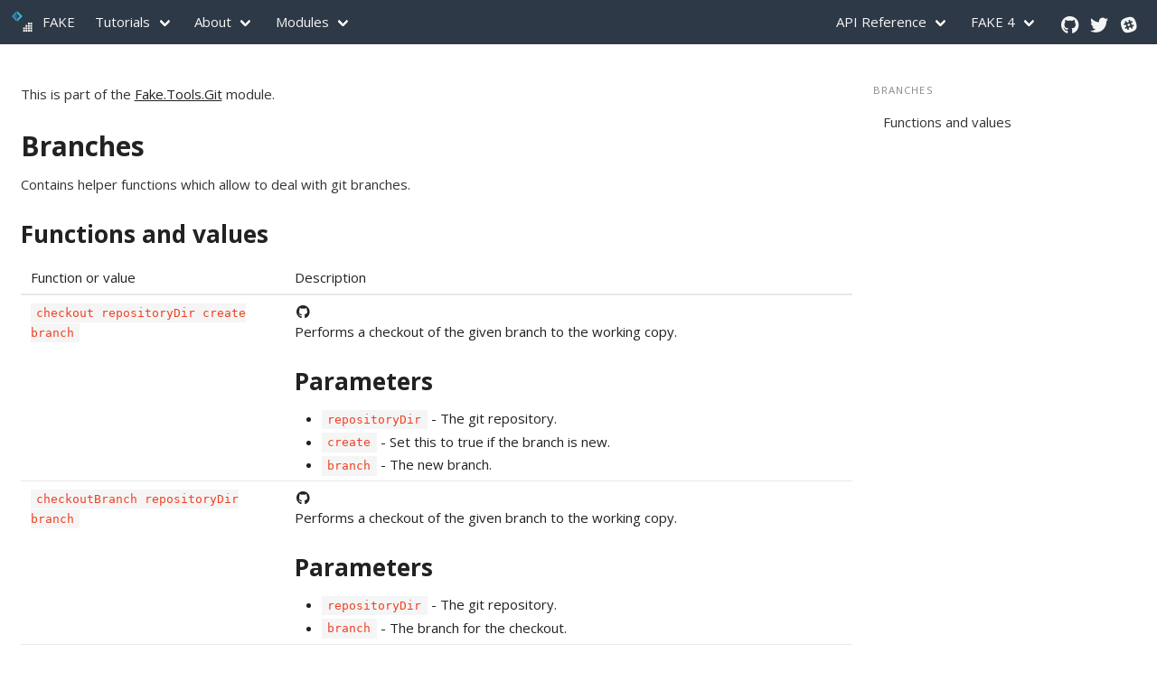

--- FILE ---
content_type: text/html; charset=utf-8
request_url: http://staging.fake.build/apidocs/v5/fake-tools-git-branches.html
body_size: 5964
content:
<!DOCTYPE html>
<html lang="en" class="has-navbar-fixed-top">

<head>
	<title>Branches - FAKE - F# Make</title>
	<meta charset="utf-8" />

	<!-- from https://realfavicongenerator.net -->
	<link rel="apple-touch-icon" sizes="180x180" href="/apple-touch-icon.png">
	<link rel="icon" type="image/png" sizes="32x32" href="/favicon-32x32.png">
	<link rel="icon" type="image/png" sizes="16x16" href="/favicon-16x16.png">
	<link rel="manifest" href="/site.webmanifest">
	<link rel="mask-icon" href="/safari-pinned-tab.svg" color="#5bbad5">
	<meta name="msapplication-TileColor" content="#2d89ef">
	<meta name="theme-color" content="#ffffff">


	<meta name="author" content="Steffen Forkmann, Mauricio Scheffer, Colin Bull, Matthias Dittrich" />
	<meta name="viewport" content="width=device-width, initial-scale=1" />
	<meta http-equiv="X-UA-Compatible" content="ie=edge">
	<link rel="stylesheet" href="https://use.fontawesome.com/releases/v5.3.1/css/all.css" integrity="sha384-mzrmE5qonljUremFsqc01SB46JvROS7bZs3IO2EmfFsd15uHvIt+Y8vEf7N7fWAU"
	 crossorigin="anonymous">
	<link rel="stylesheet" href="https://cdnjs.cloudflare.com/ajax/libs/bulma/0.7.1/css/bulma.css">
	<link rel="stylesheet" href="/assets/css/bulmaswatch.css">
	<link rel="stylesheet" href="https://cdnjs.cloudflare.com/ajax/libs/prism/1.15.0/themes/prism-tomorrow.min.css">
	<link rel="stylesheet" href="https://cdnjs.cloudflare.com/ajax/libs/prism/1.15.0/plugins/toolbar/prism-toolbar.min.css">
	<link rel="stylesheet" href="https://cdnjs.cloudflare.com/ajax/libs/prism/1.15.0/plugins/line-numbers/prism-line-numbers.css">
	<link rel="stylesheet" href="/assets/css/style.css">
</head>

<body>
	<nav class="navbar is-dark is-fixed-top" role="navigation" aria-label="main navigation">
		<div class="navbar-brand">
			<a class="navbar-item no-hover" href="/">
				<img src="/assets/img/logo.svg" alt="FAKE - F# Make - A DSL for build tasks and more" width="28" height="28">
				<span class="p-l-sm">FAKE</span>
			</a>

			<a role="button" class="navbar-burger burger" aria-label="menu" aria-expanded="false" data-target="navbar">
				<span aria-hidden="true"></span>
				<span aria-hidden="true"></span>
				<span aria-hidden="true"></span>
			</a>
		</div>

		<div id="navbar" class="navbar-menu">
			<div class="navbar-start">
				<div class="navbar-item has-dropdown is-hoverable">
					<a class="navbar-link">Tutorials</a>
					<div class="navbar-dropdown">
						<a href="/fake-gettingstarted.html" class="navbar-item">Getting started</a>
						<a href="/fake-commandline.html" class="navbar-item">Running FAKE from command line</a>
						<a href="/fake-template.html" class="navbar-item">FAKE template</a>
						<a href="/fake-debugging.html" class="navbar-item">Debugging scripts</a>
                        <a href="/fake-completion.html" class="navbar-item">FAKE command-line completion</a>
						<a href="/fake-fake5-custom-modules.html" class="navbar-item">Create custom modules</a>
					</div>
				</div>

				<div class="navbar-item has-dropdown is-hoverable">
					<a class="navbar-link">About</a>
					<div class="navbar-dropdown" class="navbar-item">
						<a href="/help-users.html" class="navbar-item">Who is using FAKE?</a>
						<a href="/fake-what-is-fake.html" class="navbar-item">FAQ?</a>
						<a href="/help-supporters.html" class="navbar-item">Supporters</a>
						<a href="https://www.nuget.org/packages/FAKE" class="navbar-item">NuGet</a>
						<a href="https://chocolatey.org/packages/fake" class="navbar-item">Chocolatey</a>
						<a href="https://github.com/fsharp/FAKE/blob/master/License.txt" class="navbar-item">License</a>
						<a href="/RELEASE_NOTES.html" class="navbar-item">Release Notes</a>
						<a href="/contributing.html" class="navbar-item">Contributing</a>
						<a href="https://github.com/fsharp/FAKE/issues/new" class="navbar-item">Ask a question or
							report a bug</a>
					</div>
				</div>

				<div class="navbar-item has-dropdown is-hoverable">
					<a href="/fake-fake5-modules.html" class="navbar-link">Modules</a>
					<div class="navbar-dropdown" class="navbar-item">
						<div class="navbar-item has-dropdown is-hoverable">
							<a href="/apidocs/v5/index.html#Fake.Api" class="navbar-link">API</a>
							<div class="navbar-dropdown" class="navbar-item">
								<a href="/api-slack.html" class="navbar-item">Slack</a>
								<a href="/apidocs/v5/fake-api-github.html" class="navbar-item">GitHub</a>
								<a href="/apidocs/v5/fake-api-hockeyapp.html" class="navbar-item">HockeyApp</a>
							</div>
						</div>
						<div class="navbar-item has-dropdown is-hoverable">
							<a href="/apidocs/v5/index.html#Fake.Azure" class="navbar-link">Azure</a>
							<div class="navbar-dropdown" class="navbar-item">
								<a href="/apidocs/v5/fake-azure-cloudservices.html" class="navbar-item">CloudServices</a>
								<a href="/apidocs/v5/fake-azure-emulators.html" class="navbar-item">Emulators</a>
								<a href="/apidocs/v5/fake-azure-kudu.html" class="navbar-item">Kudu</a>
								<a href="/apidocs/v5/fake-azure-webjobs.html" class="navbar-item">WebJobs</a>
							</div>
						</div>
						<div class="navbar-item has-dropdown is-hoverable">
							<a href="/buildserver.html" class="navbar-link">BuildServer</a>
							<div class="navbar-dropdown" class="navbar-item">
								<a href="/apidocs/v5/index.html#Fake.BuildServer" class="navbar-item">Api-Reference</a>
								<a href="/apidocs/v5/fake-buildserver-appveyor.html" class="navbar-item">AppVeyor</a>
								<a href="/apidocs/v5/fake-buildserver-teamfoundation.html" class="navbar-item">Azure
									DevOps</a>
								<a href="/apidocs/v5/fake-buildserver-gitlab.html" class="navbar-item">GitLab</a>
								<a href="/apidocs/v5/fake-buildserver-teamcity.html" class="navbar-item">TeamCity</a>
								<a href="/apidocs/v5/fake-buildserver-travis.html" class="navbar-item">Travis</a>
							</div>
						</div>
						<div class="navbar-item has-dropdown is-hoverable">
							<a href="/core.html" class="navbar-link">Core</a>
							<div class="navbar-dropdown" class="navbar-item">
								<a href="/apidocs/v5/fake-core-buildserver.html" class="navbar-item">BuildServer</a>
								<a href="/apidocs/v5/fake-core-changelog.html" class="navbar-item">ChangeLog</a>
								<a href="/core-commandlineparsing.html" class="navbar-item">CommandLineParsing</a>
								<a href="/apidocs/v5/fake-core-context.html" class="navbar-item">Context</a>
								<a href="/apidocs/v5/fake-core-environment.html" class="navbar-item">Environment</a>
								<a href="/core-process.html" class="navbar-item">Process</a>
								<a href="/apidocs/v5/fake-core-releasenotes.html" class="navbar-item">ReleaseNotes</a>
								<a href="/apidocs/v5/fake-core-semver.html" class="navbar-item">SemVer</a>
								<a href="/apidocs/v5/fake-core-string.html" class="navbar-item">String</a>
								<a href="/core-targets.html" class="navbar-item">Targets</a>
								<a href="/apidocs/v5/fake-core-taskrunner.html" class="navbar-item">Tasks</a>
								<a href="/core-trace.html" class="navbar-item">Trace</a>
								<a href="/apidocs/v5/fake-core-userinput.html" class="navbar-item">UserInput</a>
								<a href="/core-vault.html" class="navbar-item">Vault</a>
								<a href="/apidocs/v5/fake-core-xml.html" class="navbar-item">Xml</a>
							</div>
						</div>
						<div class="navbar-item has-dropdown is-hoverable">
							<a href="/apidocs/v5/index.html#Fake.Documentation" class="navbar-link">Documentation</a>
							<div class="navbar-dropdown" class="navbar-item">
								<a href="/apidocs/v5/fake-documentation-docfx.html" class="navbar-item">DocFx</a>
							</div>
						</div>
						<div class="navbar-item has-dropdown is-hoverable">
							<a href="/apidocs/v5/index.html#Fake.DotNet" class="navbar-link">DotNet</a>
							<div class="navbar-dropdown" class="navbar-item">
								<a href="/dotnet-cli.html" class="navbar-item">Cli</a>
								<a href="/dotnet-assemblyinfo.html" class="navbar-item">AssemblyInfoFile</a>
								<a href="/apidocs/v5/fake-dotnet-fsc.html" class="navbar-item">Fsc</a>
								<a href="/apidocs/v5/fake-dotnet-fsi.html" class="navbar-item">Fsi</a>
								<a href="/apidocs/v5/fake-dotnet-fxcop.html" class="navbar-item">FxCop</a>
								<a href="/apidocs/v5/fake-dotnet-msbuild.html" class="navbar-item">MSBuild</a>
								<a href="/apidocs/v5/fake-dotnet-ilmerge.html" class="navbar-item">ILMerge</a>
								<a href="/apidocs/v5/fake-dotnet-testing-nunit3.html" class="navbar-item">Testing -
									NUnit</a>
								<a href="/apidocs/v5/fake-dotnet-testing-mspec.html" class="navbar-item">Testing -
									MSpec</a>
								<a href="/apidocs/v5/fake-dotnet-testing-xunit2.html" class="navbar-item">Testing -
									XUnit2</a>
								<a href="/apidocs/v5/fake-dotnet-testing-expecto.html" class="navbar-item">Testing -
									Expecto</a>
								<a href="/apidocs/v5/fake-dotnet-testing-vstest.html" class="navbar-item">Testing -
									VSTest</a>
								<a href="/fake-dotnet-testing-specflow.html" class="navbar-item">Testing - SpecFlow</a>
								<a href="/dotnet-testing-opencover.html" class="navbar-item">Testing - OpenCover</a>
								<a href="/apidocs/v5/fake-dotnet-testing-dotcover.html" class="navbar-item">Testing -
									DotCover</a>
								<a href="/dotnet-nuget.html" class="navbar-item">NuGet</a>
								<a href="/apidocs/v5/fake-dotnet-mage.html" class="navbar-item">Mage</a>
								<a href="/apidocs/v5/fake-dotnet-paket.html" class="navbar-item">Paket</a>
								<a href="/apidocs/v5/fake-dotnet-xdt.html" class="navbar-item">XML Transforms</a>
							</div>
						</div>
						<div class="navbar-item has-dropdown is-hoverable">
							<a href="/core-targets.html" class="navbar-link">DSL</a>
							<div class="navbar-dropdown" class="navbar-item">
								<a href="https://github.com/vbfox/FoxSharp/blob/master/src/BlackFox.Fake.BuildTask/Readme.md" class="navbar-item">BlackFox.Fake.BuildTask</a>
								<a href="https://github.com/xakebuild/Xake" class="navbar-item">Xake</a>
							</div>
						</div>
						<div class="navbar-item has-dropdown is-hoverable">
							<a href="/apidocs/index.html#Fake.Installer" class="navbar-link">Installer</a>
							<div class="navbar-dropdown" class="navbar-item">
								<a href="/apidocs/v5/fake-installer-innosetup.html" class="navbar-item">InnoSetup</a>
								<a href="/fake-installer-squirrel.html" class="navbar-item">Squirrel</a>
								<a href="/apidocs/v5/fake-installer-wix.html" class="navbar-item">Wix</a>
							</div>
						</div>
						<div class="navbar-item has-dropdown is-hoverable">
							<a href="/apidocs/index.html#Fake.IO" class="navbar-link">IO</a>
							<div class="navbar-dropdown" class="navbar-item">
								<a href="/apidocs/v5/index.html#Fake.IO" class="navbar-item">FileSystem</a>
								<a href="/apidocs/v5/fake-io-changewatcher.html" class="navbar-item">Change Watcher</a>
								<a href="/apidocs/v5/fake-io-globbing-operators.html" class="navbar-item">Globbing</a>
								<a href="/apidocs/v5/fake-io-zip.html#Functions and values" class="navbar-item">Zip</a>
							</div>
						</div>
						<div class="navbar-item has-dropdown is-hoverable">
							<a href="/apidocs/v5/index.html#Fake.JavaScript" class="navbar-link">JavaScript</a>
							<div class="navbar-dropdown" class="navbar-item">
								<a href="/apidocs/v5/fake-javascript-npm.html" class="navbar-item">Npm</a>
								<a href="/apidocs/v5/fake-javascript-yarn.html" class="navbar-item">Yarn</a>
							</div>
						</div>
						<div class="navbar-item has-dropdown is-hoverable">
							<a href="/apidocs/v5/index.html#Fake.Net" class="navbar-link">Net</a>
							<div class="navbar-dropdown" class="navbar-item">
								<a href="/net-http.html" class="navbar-item">Http</a>
							</div>
						</div>
						<div class="navbar-item has-dropdown is-hoverable">
							<a href="/apidocs/v5/index.html#Fake.Sql" class="navbar-link">Sql</a>
							<div class="navbar-dropdown" class="navbar-item">
								<a href="/sql-dacpac.html" class="navbar-item">DacPac</a>
								<a href="/sql-sqlserver.html" class="navbar-item">SQL Server</a>
							</div>
						</div>
						<div class="navbar-item has-dropdown is-hoverable">
							<a href="/apidocs/v5/index.html#Fake.Testing" class="navbar-link">Testing</a>
							<div class="navbar-dropdown" class="navbar-item">
								<a href="/testing-sonarqube.html" class="navbar-item">SonarQube</a>
								<a href="/testing-reportgenerator.html" class="navbar-item">ReportGenerator</a>
							</div>
						</div>
						<div class="navbar-item has-dropdown is-hoverable">
							<a href="/apidocs/v5/index.html#Fake.Tools" class="navbar-link">Tools</a>
							<div class="navbar-dropdown" class="navbar-item">
								<a href="/apidocs/v5/index.html#Fake.Tools.Git" class="navbar-item">Git</a>
								<a href="/fake-tools-pickles.html" class="navbar-item">Pickles</a>
								<a href="/fake-tools-octo.html" class="navbar-item">Octo</a>
								<a href="/apidocs/v5/fake-tools-rsync.html" class="navbar-item">Rsync</a>
							</div>
						</div>
						<div class="navbar-item has-dropdown is-hoverable">
							<a href="/apidocs/v5/index.html#Fake.Windows" class="navbar-link">Windows</a>
							<div class="navbar-dropdown" class="navbar-item">
								<a href="/windows-chocolatey.html" class="navbar-item">Chocolatey</a>
							</div>
							<div class="navbar-dropdown" class="navbar-item">
								<a href="/apidocs/v5/fake-windows-registry.html" class="navbar-item">Registry</a>
							</div>
						</div>
						<div class="navbar-item has-dropdown is-hoverable">
							<a href="/apidocs/v5/legacy/index.html#Fake" class="navbar-link">Legacy / Not Migrated</a>
							<div class="navbar-dropdown" class="navbar-item">
								<a href="/todo-fluentmigrator.html" class="navbar-item">?.?.FluentMigrator</a>
								<a href="/todo-androidpublisher.html" class="navbar-item">?.?.AndroidPublisher</a>
								<a href="/todo-wix.html" class="navbar-item">Windows.WiX</a>
								<a href="/todo-msteamsnotification.html" class="navbar-item">API.MsTeams</a>
								<a href="/todo-stylecop.html" class="navbar-item">DotNet.StyleCop</a>
								<a href="/todo-deploy.html" class="navbar-item">Fake.Deploy</a>
								<a href="/todo-iis.html" class="navbar-item">?.?.IIS</a>
								<a href="/todo-vagrant.html" class="navbar-item">?.?.Vagrant</a>
								<a href="/todo-fxcop.html" class="navbar-item">DotNet.FxCop</a>
								<a href="/todo-canopy.html" class="navbar-item">DotNet.Testing.Canopy</a>
								<a href="/todo-octopusdeploy.html" class="navbar-item">?.?.OctopusDeploy</a>
								<a href="/todo-typescript.html" class="navbar-item">JavaScript?.TypeScript</a>
							</div>
						</div>
					</div>
				</div>
			</div>

			<div class="navbar-end">
				<div class="navbar-item has-dropdown is-hoverable">
					<a href="/apidocs/v5/index.html" class="navbar-link">API Reference</a>
					<div class="navbar-dropdown is-right">
						<a href="/apidocs/v5/index.html" class="navbar-item">FAKE 5 API Reference</a>
						<a href="/apidocs/v5/legacy/index.html" class="navbar-item">FAKE 5 Migration API</a>
						<a href="/apidocs/v4/index.html" class="navbar-item">FAKE 4 API Reference</a>
					</div>
				</div>

				<div class="navbar-item has-dropdown is-hoverable">
					<a class="navbar-link">FAKE 4</a>
					<div class="navbar-dropdown is-right">
						<a href="/fake-migrate-to-fake-5.html" class="navbar-item">FAKE migration</a>
						<a href="/legacy-gettingstarted.html" class="navbar-item">Getting started</a>
						<a href="/help-docs.html" class="navbar-item">Where is XYZ???</a>
						<a href="/legacy-commandline.html" class="navbar-item">Running FAKE from command line</a>
						<a href="/legacy-core-targets.html" class="navbar-item">Targets</a>
						<a href="/fake-cache.html" class="navbar-item">Build script caching</a>
					</div>
				</div>
				<div class="navbar-item no-hover">
					<div class="buttons">
						<a href="https://github.com/fsharp/FAKE" class="m-r-sm">
							<i class="fab fa-github fa-lg fa-fw"></i>
						</a>
						<a href="https://twitter.com/fsharpMake" class="m-r-sm">
							<i class="fab fa-twitter fa-lg fa-fw"></i>
						</a>
						<a href="https://fsharp.slack.com/" class="m-r-sm">
							<i class="fab fa-slack fa-lg fa-fw"></i>
						</a>
					</div>
				</div>
			</div>
		</div>
	</nav>

	

<section id="content" class="section">
	<div class="columns">
		<div class="column is-9-desktop is-12-mobile">
			<article class="content">
								<p>
										This is part of the <a href="https://www.nuget.org/packages/Fake.Tools.Git" >Fake.Tools.Git</a> module.
								</p>
                
							




<h1><a name="Branches" class="anchor" href="#Branches">Branches</a></h1>

<div class="xmldoc">
<p>Contains helper functions which allow to deal with git branches.</p>

</div>

<!-- Render nested types and modules, if there are any -->

  <h2><a name="Functions and values" class="anchor" href="#Functions and values">Functions and values</a></h2>
  <table class="table table-bordered member-list">
    <thead>
      <tr><td>Function or value</td><td>Description</td></tr>
    </thead>
    <tbody>
      <tr>
        <td class="member-name">

          <code onmouseout="hideTip(event, '1136', 1136)" onmouseover="showTip(event, '1136', 1136)">
            checkout repositoryDir create branch
          </code>
          <div class="tip" id="1136">
            <strong>Signature:</strong> repositoryDir:string -&gt; create:bool -&gt; branch:string -&gt; unit<br />
                                  </div>
        </td>
        <td class="xmldoc">
                      <a href="https://github.com/fsharp/FAKE/blob/master/src/app/Fake.Tools.Git/Branches.fs#L91-91" class="github-link">
              <i class="fab fa-github fa-fw"></i>
            </a>
          <p>Performs a checkout of the given branch to the working copy.</p>
<h2>Parameters</h2>
<ul>
<li><code>repositoryDir</code> - The git repository.</li>
<li><code>create</code> - Set this to true if the branch is new.</li>
<li><code>branch</code> - The new branch.</li>
</ul>


        </td>
      </tr>
      <tr>
        <td class="member-name">

          <code onmouseout="hideTip(event, '1137', 1137)" onmouseover="showTip(event, '1137', 1137)">
            checkoutBranch repositoryDir branch
          </code>
          <div class="tip" id="1137">
            <strong>Signature:</strong> repositoryDir:string -&gt; branch:string -&gt; unit<br />
                                  </div>
        </td>
        <td class="xmldoc">
                      <a href="https://github.com/fsharp/FAKE/blob/master/src/app/Fake.Tools.Git/Branches.fs#L62-62" class="github-link">
              <i class="fab fa-github fa-fw"></i>
            </a>
          <p>Performs a checkout of the given branch to the working copy.</p>
<h2>Parameters</h2>
<ul>
<li><code>repositoryDir</code> - The git repository.</li>
<li><code>branch</code> - The branch for the checkout.</li>
</ul>


        </td>
      </tr>
      <tr>
        <td class="member-name">

          <code onmouseout="hideTip(event, '1138', 1138)" onmouseover="showTip(event, '1138', 1138)">
            checkoutNewBranch(...)
          </code>
          <div class="tip" id="1138">
            <strong>Signature:</strong> repositoryDir:string -&gt; baseBranch:string -&gt; branch:string -&gt; unit<br />
                                  </div>
        </td>
        <td class="xmldoc">
                      <a href="https://github.com/fsharp/FAKE/blob/master/src/app/Fake.Tools.Git/Branches.fs#L81-81" class="github-link">
              <i class="fab fa-github fa-fw"></i>
            </a>
          <p>Creates a new branch based on the given baseBranch and checks it out to the working copy.</p>
<h2>Parameters</h2>
<ul>
<li><code>repositoryDir</code> - The git repository.</li>
<li><code>baseBranch</code> - The base branch.</li>
<li><code>branch</code> - The new branch.</li>
</ul>


        </td>
      </tr>
      <tr>
        <td class="member-name">

          <code onmouseout="hideTip(event, '1139', 1139)" onmouseover="showTip(event, '1139', 1139)">
            checkoutTracked(...)
          </code>
          <div class="tip" id="1139">
            <strong>Signature:</strong> repositoryDir:string -&gt; trackBranch:string -&gt; branch:string -&gt; unit<br />
                                  </div>
        </td>
        <td class="xmldoc">
                      <a href="https://github.com/fsharp/FAKE/blob/master/src/app/Fake.Tools.Git/Branches.fs#L72-72" class="github-link">
              <i class="fab fa-github fa-fw"></i>
            </a>
          <p>Performs a checkout of the given branch with an additional tracking branch.</p>
<h2>Parameters</h2>
<ul>
<li><code>repositoryDir</code> - The git repository.</li>
<li><code>trackBranch</code> - The tracking branch.</li>
<li><code>branch</code> - The branch for the checkout.</li>
</ul>


        </td>
      </tr>
      <tr>
        <td class="member-name">

          <code onmouseout="hideTip(event, '1140', 1140)" onmouseover="showTip(event, '1140', 1140)">
            createBranch(...)
          </code>
          <div class="tip" id="1140">
            <strong>Signature:</strong> repositoryDir:string -&gt; newBranchName:string -&gt; commit:string -&gt; unit<br />
                                  </div>
        </td>
        <td class="xmldoc">
                      <a href="https://github.com/fsharp/FAKE/blob/master/src/app/Fake.Tools.Git/Branches.fs#L102-102" class="github-link">
              <i class="fab fa-github fa-fw"></i>
            </a>
          <p>Creates a new branch from the given commit.</p>
<h2>Parameters</h2>
<ul>
<li><code>repositoryDir</code> - The git repository.</li>
<li><code>newBranchName</code> - The new branch.</li>
<li><code>commit</code> - The commit which git should take as the new HEAD. - can be HEAD, HEAD~1, ... , a branch name or a prefix of a SHA1.</li>
</ul>


        </td>
      </tr>
      <tr>
        <td class="member-name">

          <code onmouseout="hideTip(event, '1141', 1141)" onmouseover="showTip(event, '1141', 1141)">
            deleteBranch repositoryDir force branch
          </code>
          <div class="tip" id="1141">
            <strong>Signature:</strong> repositoryDir:string -&gt; force:bool -&gt; branch:string -&gt; unit<br />
                                  </div>
        </td>
        <td class="xmldoc">
                      <a href="https://github.com/fsharp/FAKE/blob/master/src/app/Fake.Tools.Git/Branches.fs#L112-112" class="github-link">
              <i class="fab fa-github fa-fw"></i>
            </a>
          <p>Deletes the given branch.</p>
<h2>Parameters</h2>
<ul>
<li><code>repositoryDir</code> - The git repository.</li>
<li><code>force</code> - Determines if git should be run with the <em>force</em> flag.</li>
<li><code>branch</code> - The branch which should be deleted.</li>
</ul>


        </td>
      </tr>
      <tr>
        <td class="member-name">

          <code onmouseout="hideTip(event, '1142', 1142)" onmouseover="showTip(event, '1142', 1142)">
            deleteTag repositoryDir tag
          </code>
          <div class="tip" id="1142">
            <strong>Signature:</strong> repositoryDir:string -&gt; tag:string -&gt; unit<br />
                                  </div>
        </td>
        <td class="xmldoc">
                      <a href="https://github.com/fsharp/FAKE/blob/master/src/app/Fake.Tools.Git/Branches.fs#L130-130" class="github-link">
              <i class="fab fa-github fa-fw"></i>
            </a>
          <p>Deletes the given tag.</p>
<h2>Parameters</h2>
<ul>
<li><code>repositoryDir</code> - The git repository.</li>
<li><code>tag</code> - The tag which should be deleted.</li>
</ul>


        </td>
      </tr>
      <tr>
        <td class="member-name">

          <code onmouseout="hideTip(event, '1143', 1143)" onmouseover="showTip(event, '1143', 1143)">
            findMergeBase(...)
          </code>
          <div class="tip" id="1143">
            <strong>Signature:</strong> repositoryDir:string -&gt; commit1:string -&gt; commit2:string -&gt; string<br />
                                  </div>
        </td>
        <td class="xmldoc">
                      <a href="https://github.com/fsharp/FAKE/blob/master/src/app/Fake.Tools.Git/Branches.fs#L41-41" class="github-link">
              <i class="fab fa-github fa-fw"></i>
            </a>
          <p>Returns the SHA1 of the merge base of the two given commits from the given repository.</p>
<h2>Parameters</h2>
<ul>
<li><code>repositoryDir</code> - The git repository.</li>
<li><code>commit1</code> - The first commit for which git should find the merge base.</li>
<li><code>commit2</code> - The second commit for which git should find the merge base.</li>
</ul>


        </td>
      </tr>
      <tr>
        <td class="member-name">

          <code onmouseout="hideTip(event, '1144', 1144)" onmouseover="showTip(event, '1144', 1144)">
            getAllBranches(repositoryDir)
          </code>
          <div class="tip" id="1144">
            <strong>Signature:</strong> repositoryDir:string -&gt; string list<br />
                                  </div>
        </td>
        <td class="xmldoc">
                      <a href="https://github.com/fsharp/FAKE/blob/master/src/app/Fake.Tools.Git/Branches.fs#L24-24" class="github-link">
              <i class="fab fa-github fa-fw"></i>
            </a>
          <p>Gets all local and remote branches from the given repository.</p>


        </td>
      </tr>
      <tr>
        <td class="member-name">

          <code onmouseout="hideTip(event, '1145', 1145)" onmouseover="showTip(event, '1145', 1145)">
            getLocalBranches(repositoryDir)
          </code>
          <div class="tip" id="1145">
            <strong>Signature:</strong> repositoryDir:string -&gt; string list<br />
                                  </div>
        </td>
        <td class="xmldoc">
                      <a href="https://github.com/fsharp/FAKE/blob/master/src/app/Fake.Tools.Git/Branches.fs#L14-14" class="github-link">
              <i class="fab fa-github fa-fw"></i>
            </a>
          <p>Gets all local branches from the given repository.</p>


        </td>
      </tr>
      <tr>
        <td class="member-name">

          <code onmouseout="hideTip(event, '1146', 1146)" onmouseover="showTip(event, '1146', 1146)">
            getRemoteBranches(repositoryDir)
          </code>
          <div class="tip" id="1146">
            <strong>Signature:</strong> repositoryDir:string -&gt; string list<br />
                                  </div>
        </td>
        <td class="xmldoc">
                      <a href="https://github.com/fsharp/FAKE/blob/master/src/app/Fake.Tools.Git/Branches.fs#L19-19" class="github-link">
              <i class="fab fa-github fa-fw"></i>
            </a>
          <p>Gets all remote branches from the given repository.</p>


        </td>
      </tr>
      <tr>
        <td class="member-name">

          <code onmouseout="hideTip(event, '1147', 1147)" onmouseover="showTip(event, '1147', 1147)">
            getSHA1 repositoryDir commit
          </code>
          <div class="tip" id="1147">
            <strong>Signature:</strong> repositoryDir:string -&gt; commit:string -&gt; string<br />
                                  </div>
        </td>
        <td class="xmldoc">
                      <a href="https://github.com/fsharp/FAKE/blob/master/src/app/Fake.Tools.Git/Branches.fs#L33-33" class="github-link">
              <i class="fab fa-github fa-fw"></i>
            </a>
          <p>Returns the SHA1 of the given commit from the given repository.</p>
<h2>Parameters</h2>
<ul>
<li><code>repositoryDir</code> - The git repository.</li>
<li><code>commit</code> - The commit for which git should return the SHA1 - can be HEAD, HEAD~1, ... , a branch name or a prefix of a SHA1.</li>
</ul>


        </td>
      </tr>
      <tr>
        <td class="member-name">

          <code onmouseout="hideTip(event, '1148', 1148)" onmouseover="showTip(event, '1148', 1148)">
            pull repositoryDir remote branch
          </code>
          <div class="tip" id="1148">
            <strong>Signature:</strong> repositoryDir:string -&gt; remote:string -&gt; branch:string -&gt; unit<br />
                                  </div>
        </td>
        <td class="xmldoc">
                      <a href="https://github.com/fsharp/FAKE/blob/master/src/app/Fake.Tools.Git/Branches.fs#L162-162" class="github-link">
              <i class="fab fa-github fa-fw"></i>
            </a>
          <p>Pulls a given branch from the given remote.</p>
<h2>Parameters</h2>
<ul>
<li><code>repositoryDir</code> - The git repository.</li>
<li><code>remote</code> - The name of the remote.</li>
<li><code>branch</code> - The name of the branch to pull.</li>
</ul>


        </td>
      </tr>
      <tr>
        <td class="member-name">

          <code onmouseout="hideTip(event, '1149', 1149)" onmouseover="showTip(event, '1149', 1149)">
            push(repositoryDir)
          </code>
          <div class="tip" id="1149">
            <strong>Signature:</strong> repositoryDir:string -&gt; unit<br />
                                  </div>
        </td>
        <td class="xmldoc">
                      <a href="https://github.com/fsharp/FAKE/blob/master/src/app/Fake.Tools.Git/Branches.fs#L138-138" class="github-link">
              <i class="fab fa-github fa-fw"></i>
            </a>
          <p>Pushes all branches to the default remote.</p>
<h2>Parameters</h2>
<ul>
<li><code>repositoryDir</code> - The git repository.</li>
</ul>


        </td>
      </tr>
      <tr>
        <td class="member-name">

          <code onmouseout="hideTip(event, '1150', 1150)" onmouseover="showTip(event, '1150', 1150)">
            pushBranch repositoryDir remote branch
          </code>
          <div class="tip" id="1150">
            <strong>Signature:</strong> repositoryDir:string -&gt; remote:string -&gt; branch:string -&gt; unit<br />
                                  </div>
        </td>
        <td class="xmldoc">
                      <a href="https://github.com/fsharp/FAKE/blob/master/src/app/Fake.Tools.Git/Branches.fs#L154-154" class="github-link">
              <i class="fab fa-github fa-fw"></i>
            </a>
          <p>Pushes the given branch to the given remote.</p>
<h2>Parameters</h2>
<ul>
<li><code>repositoryDir</code> - The git repository.</li>
<li><code>remote</code> - The remote.</li>
<li><code>branch</code> - The branch.</li>
</ul>


        </td>
      </tr>
      <tr>
        <td class="member-name">

          <code onmouseout="hideTip(event, '1151', 1151)" onmouseover="showTip(event, '1151', 1151)">
            pushTag repositoryDir remote tag
          </code>
          <div class="tip" id="1151">
            <strong>Signature:</strong> repositoryDir:string -&gt; remote:string -&gt; tag:string -&gt; unit<br />
                                  </div>
        </td>
        <td class="xmldoc">
                      <a href="https://github.com/fsharp/FAKE/blob/master/src/app/Fake.Tools.Git/Branches.fs#L146-146" class="github-link">
              <i class="fab fa-github fa-fw"></i>
            </a>
          <p>Pushes the given tag to the given remote.</p>
<h2>Parameters</h2>
<ul>
<li><code>repositoryDir</code> - The git repository.</li>
<li><code>remote</code> - The remote.</li>
<li><code>tag</code> - The tag.</li>
</ul>


        </td>
      </tr>
      <tr>
        <td class="member-name">

          <code onmouseout="hideTip(event, '1152', 1152)" onmouseover="showTip(event, '1152', 1152)">
            revisionsBetween(...)
          </code>
          <div class="tip" id="1152">
            <strong>Signature:</strong> repositoryDir:string -&gt; commit1:string -&gt; commit2:string -&gt; int<br />
                                  </div>
        </td>
        <td class="xmldoc">
                      <a href="https://github.com/fsharp/FAKE/blob/master/src/app/Fake.Tools.Git/Branches.fs#L51-51" class="github-link">
              <i class="fab fa-github fa-fw"></i>
            </a>
          <p>Returns the number of revisions between the two given commits.</p>
<h2>Parameters</h2>
<ul>
<li><code>repositoryDir</code> - The git repository.</li>
<li><code>commit1</code> - The first commit for which git should find the merge base.</li>
<li><code>commit2</code> - The second commit for which git should find the merge base.</li>
</ul>


        </td>
      </tr>
      <tr>
        <td class="member-name">

          <code onmouseout="hideTip(event, '1153', 1153)" onmouseover="showTip(event, '1153', 1153)">
            tag repositoryDir tag
          </code>
          <div class="tip" id="1153">
            <strong>Signature:</strong> repositoryDir:string -&gt; tag:string -&gt; unit<br />
                                  </div>
        </td>
        <td class="xmldoc">
                      <a href="https://github.com/fsharp/FAKE/blob/master/src/app/Fake.Tools.Git/Branches.fs#L121-121" class="github-link">
              <i class="fab fa-github fa-fw"></i>
            </a>
          <p>Tags the current branch.</p>
<h2>Parameters</h2>
<ul>
<li><code>repositoryDir</code> - The git repository.</li>
<li><code>tag</code> - The new tag.</li>
</ul>


        </td>
      </tr>
    </tbody>
  </table>

			</article>
		</div>

		<aside class="menu column is-3 is-hidden-touch">
			<ul class="menu-list"></ul>
		</aside>
	</div>
</section>


	<footer>
		<div class="hero is-dark">
			<div class="hero-body">
				<div class="container">
					<div class="columns">
						<div class="column is-6">
							<div class="columns">
								<div class="column is-6">
									<h4 class="title is-4">Important links</h4>
									<ul class="has-text-grey-light">
										<li><a href="/fake-gettingstarted.html">Getting started</a></li>
										<li><a href="/fake-fake5-modules.html">Modules</a></li>
										<li><a href="/fake-fake5-modules.html#Declaring-FAKE-5-dependencies-within-the-script">FAKE Header</a></li>
									</ul>
								</div>
								<div class="column is-6">
									<h4 class="title is-4">Further projects</h4>
									<ul class="has-text-grey-light">
										<li><a href="https://fsprojects.github.io/Paket/">Paket</a></li>
										<li><a href="https://fsprojects.github.io/FSharp.Formatting/">FSharp Formatting</a></li>
										<li><a href="http://fsharp.org/">F#</a></li>
										<li><a href="http://ionide.io/">Ionide</a></li>
										<li><a href="http://forge.run/">Forge</a></li>
										<li><a href="https://fsharp.github.io/FSharp.Compiler.Service/">FSharp.Compiler.Service</a></li>
									</ul>
								</div>
							</div>
							<div class="p-t-lg has-text-grey-light">© FAKE. All rights reserved | Page generated with Version: <a href="https://github.com/fsharp/FAKE/releases">5.16.2-alpha.1265</a></div>
						</div>
						<div class="column is-6">
							<h4 class="title is-4">FAKE is a community effort</h4>
							<p>Please help with the development of FAKE, a free, fully open source DSL and Runtime for
								running F# scripts. Look at the open issues at <a href="https://github.com/fsharp/FAKE/issues">GitHub</a>,
								discuss new features, fix bugs and
								send pull requests!</p>
							<a href="/contributing.html" class="button is-light is-medium m-t-md">Learn more</a>

							<h4 class="title is-4 m-t-lg">Get in touch</h4>

							<div class="footer-contact">
								<div class="columns">
									<div class="column is-2">Twitter</div>
									<div class="column is-6"><a href="https://twitter.com/fsharpMake">@fsharpMake</a></div>
								</div>
								<div class="columns">
									<div class="column is-2">WWW</div>
									<div class="column is-6"><a href="https://fake.build">fake.build</a></div>
								</div>
								<div class="columns">
									<div class="column is-2">GitHub</div>
									<div class="column is-6"><a href="https://github.com/fsharp/FAKE">GitHub</a></div>
								</div>
								<div class="columns">
									<div class="column is-2">F# Slack</div>
									<div class="column is-6"><a href="https://fsharp.slack.com/">Slack</a></div>
								</div>
							</div>
						</div>
					</div>
				</div>
			</div>
		</div>
	</footer>

	<script src="https://cdnjs.cloudflare.com/ajax/libs/clipboard.js/2.0.0/clipboard.min.js"></script>
	<script src="https://cdnjs.cloudflare.com/ajax/libs/prism/1.15.0/prism.min.js"></script>
	<script src="https://cdnjs.cloudflare.com/ajax/libs/prism/1.15.0/components/prism-fsharp.min.js"></script>
	<script src="https://cdnjs.cloudflare.com/ajax/libs/prism/1.15.0/components/prism-bash.min.js"></script>
	<script src="https://cdnjs.cloudflare.com/ajax/libs/prism/1.15.0/components/prism-batch.min.js"></script>
	<script src="https://cdnjs.cloudflare.com/ajax/libs/prism/1.15.0/components/prism-json.min.js"></script>
	<script src="https://cdnjs.cloudflare.com/ajax/libs/prism/1.15.0/plugins/toolbar/prism-toolbar.js"></script>
	<script src="https://cdnjs.cloudflare.com/ajax/libs/prism/1.15.0/plugins/normalize-whitespace/prism-normalize-whitespace.min.js"></script>
	<script src="https://cdnjs.cloudflare.com/ajax/libs/prism/1.15.0/plugins/line-numbers/prism-line-numbers.js"></script>
	<script src="https://cdnjs.cloudflare.com/ajax/libs/prism/1.15.0/plugins/copy-to-clipboard/prism-copy-to-clipboard.min.js"></script>
	<script src="/assets/js/tips.js" type="text/javascript"></script>
	<script src="/assets/js/bulma.js"></script>
</body>

</html>


--- FILE ---
content_type: text/css; charset=utf-8
request_url: https://cdnjs.cloudflare.com/ajax/libs/bulma/0.7.1/css/bulma.css
body_size: 17359
content:
/*! bulma.io v0.7.1 | MIT License | github.com/jgthms/bulma */
@-webkit-keyframes spinAround {
  from {
    -webkit-transform: rotate(0deg);
            transform: rotate(0deg);
  }
  to {
    -webkit-transform: rotate(359deg);
            transform: rotate(359deg);
  }
}
@keyframes spinAround {
  from {
    -webkit-transform: rotate(0deg);
            transform: rotate(0deg);
  }
  to {
    -webkit-transform: rotate(359deg);
            transform: rotate(359deg);
  }
}

.delete, .modal-close, .is-unselectable, .button, .file, .breadcrumb, .pagination-previous,
.pagination-next,
.pagination-link,
.pagination-ellipsis, .tabs {
  -webkit-touch-callout: none;
  -webkit-user-select: none;
  -moz-user-select: none;
  -ms-user-select: none;
  user-select: none;
}

.select:not(.is-multiple):not(.is-loading)::after, .navbar-link::after {
  border: 3px solid transparent;
  border-radius: 2px;
  border-right: 0;
  border-top: 0;
  content: " ";
  display: block;
  height: 0.625em;
  margin-top: -0.4375em;
  pointer-events: none;
  position: absolute;
  top: 50%;
  -webkit-transform: rotate(-45deg);
          transform: rotate(-45deg);
  -webkit-transform-origin: center;
          transform-origin: center;
  width: 0.625em;
}

.box:not(:last-child), .content:not(:last-child), .notification:not(:last-child), .progress:not(:last-child), .table:not(:last-child), .table-container:not(:last-child), .title:not(:last-child),
.subtitle:not(:last-child), .block:not(:last-child), .highlight:not(:last-child), .breadcrumb:not(:last-child), .level:not(:last-child), .message:not(:last-child), .tabs:not(:last-child) {
  margin-bottom: 1.5rem;
}

.delete, .modal-close {
  -moz-appearance: none;
  -webkit-appearance: none;
  background-color: rgba(10, 10, 10, 0.2);
  border: none;
  border-radius: 290486px;
  cursor: pointer;
  display: inline-block;
  flex-grow: 0;
  flex-shrink: 0;
  font-size: 0;
  height: 20px;
  max-height: 20px;
  max-width: 20px;
  min-height: 20px;
  min-width: 20px;
  outline: none;
  position: relative;
  vertical-align: top;
  width: 20px;
}

.delete::before, .modal-close::before, .delete::after, .modal-close::after {
  background-color: white;
  content: "";
  display: block;
  left: 50%;
  position: absolute;
  top: 50%;
  -webkit-transform: translateX(-50%) translateY(-50%) rotate(45deg);
          transform: translateX(-50%) translateY(-50%) rotate(45deg);
  -webkit-transform-origin: center center;
          transform-origin: center center;
}

.delete::before, .modal-close::before {
  height: 2px;
  width: 50%;
}

.delete::after, .modal-close::after {
  height: 50%;
  width: 2px;
}

.delete:hover, .modal-close:hover, .delete:focus, .modal-close:focus {
  background-color: rgba(10, 10, 10, 0.3);
}

.delete:active, .modal-close:active {
  background-color: rgba(10, 10, 10, 0.4);
}

.is-small.delete, .is-small.modal-close {
  height: 16px;
  max-height: 16px;
  max-width: 16px;
  min-height: 16px;
  min-width: 16px;
  width: 16px;
}

.is-medium.delete, .is-medium.modal-close {
  height: 24px;
  max-height: 24px;
  max-width: 24px;
  min-height: 24px;
  min-width: 24px;
  width: 24px;
}

.is-large.delete, .is-large.modal-close {
  height: 32px;
  max-height: 32px;
  max-width: 32px;
  min-height: 32px;
  min-width: 32px;
  width: 32px;
}

.button.is-loading::after, .select.is-loading::after, .control.is-loading::after, .loader {
  -webkit-animation: spinAround 500ms infinite linear;
          animation: spinAround 500ms infinite linear;
  border: 2px solid #dbdbdb;
  border-radius: 290486px;
  border-right-color: transparent;
  border-top-color: transparent;
  content: "";
  display: block;
  height: 1em;
  position: relative;
  width: 1em;
}

.is-overlay, .image.is-square img, .image.is-1by1 img, .image.is-5by4 img, .image.is-4by3 img, .image.is-3by2 img, .image.is-5by3 img, .image.is-16by9 img, .image.is-2by1 img, .image.is-3by1 img, .image.is-4by5 img, .image.is-3by4 img, .image.is-2by3 img, .image.is-3by5 img, .image.is-9by16 img, .image.is-1by2 img, .image.is-1by3 img, .modal, .modal-background, .hero-video {
  bottom: 0;
  left: 0;
  position: absolute;
  right: 0;
  top: 0;
}

.button, .input,
.textarea, .select select, .file-cta,
.file-name, .pagination-previous,
.pagination-next,
.pagination-link,
.pagination-ellipsis {
  -moz-appearance: none;
  -webkit-appearance: none;
  align-items: center;
  border: 1px solid transparent;
  border-radius: 4px;
  box-shadow: none;
  display: inline-flex;
  font-size: 1rem;
  height: 2.25em;
  justify-content: flex-start;
  line-height: 1.5;
  padding-bottom: calc(0.375em - 1px);
  padding-left: calc(0.625em - 1px);
  padding-right: calc(0.625em - 1px);
  padding-top: calc(0.375em - 1px);
  position: relative;
  vertical-align: top;
}

.button:focus, .input:focus,
.textarea:focus, .select select:focus, .file-cta:focus,
.file-name:focus, .pagination-previous:focus,
.pagination-next:focus,
.pagination-link:focus,
.pagination-ellipsis:focus, .is-focused.button, .is-focused.input,
.is-focused.textarea, .select select.is-focused, .is-focused.file-cta,
.is-focused.file-name, .is-focused.pagination-previous,
.is-focused.pagination-next,
.is-focused.pagination-link,
.is-focused.pagination-ellipsis, .button:active, .input:active,
.textarea:active, .select select:active, .file-cta:active,
.file-name:active, .pagination-previous:active,
.pagination-next:active,
.pagination-link:active,
.pagination-ellipsis:active, .is-active.button, .is-active.input,
.is-active.textarea, .select select.is-active, .is-active.file-cta,
.is-active.file-name, .is-active.pagination-previous,
.is-active.pagination-next,
.is-active.pagination-link,
.is-active.pagination-ellipsis {
  outline: none;
}

.button[disabled], .input[disabled],
.textarea[disabled], .select select[disabled], .file-cta[disabled],
.file-name[disabled], .pagination-previous[disabled],
.pagination-next[disabled],
.pagination-link[disabled],
.pagination-ellipsis[disabled] {
  cursor: not-allowed;
}

/*! minireset.css v0.0.3 | MIT License | github.com/jgthms/minireset.css */
html,
body,
p,
ol,
ul,
li,
dl,
dt,
dd,
blockquote,
figure,
fieldset,
legend,
textarea,
pre,
iframe,
hr,
h1,
h2,
h3,
h4,
h5,
h6 {
  margin: 0;
  padding: 0;
}

h1,
h2,
h3,
h4,
h5,
h6 {
  font-size: 100%;
  font-weight: normal;
}

ul {
  list-style: none;
}

button,
input,
select,
textarea {
  margin: 0;
}

html {
  box-sizing: border-box;
}

*, *::before, *::after {
  box-sizing: inherit;
}

img,
audio,
video {
  height: auto;
  max-width: 100%;
}

iframe {
  border: 0;
}

table {
  border-collapse: collapse;
  border-spacing: 0;
}

td,
th {
  padding: 0;
  text-align: left;
}

html {
  background-color: white;
  font-size: 16px;
  -moz-osx-font-smoothing: grayscale;
  -webkit-font-smoothing: antialiased;
  min-width: 300px;
  overflow-x: hidden;
  overflow-y: scroll;
  text-rendering: optimizeLegibility;
  -webkit-text-size-adjust: 100%;
     -moz-text-size-adjust: 100%;
      -ms-text-size-adjust: 100%;
          text-size-adjust: 100%;
}

article,
aside,
figure,
footer,
header,
hgroup,
section {
  display: block;
}

body,
button,
input,
select,
textarea {
  font-family: BlinkMacSystemFont, -apple-system, "Segoe UI", "Roboto", "Oxygen", "Ubuntu", "Cantarell", "Fira Sans", "Droid Sans", "Helvetica Neue", "Helvetica", "Arial", sans-serif;
}

code,
pre {
  -moz-osx-font-smoothing: auto;
  -webkit-font-smoothing: auto;
  font-family: monospace;
}

body {
  color: #4a4a4a;
  font-size: 1rem;
  font-weight: 400;
  line-height: 1.5;
}

a {
  color: #3273dc;
  cursor: pointer;
  text-decoration: none;
}

a strong {
  color: currentColor;
}

a:hover {
  color: #363636;
}

code {
  background-color: whitesmoke;
  color: #ff3860;
  font-size: 0.875em;
  font-weight: normal;
  padding: 0.25em 0.5em 0.25em;
}

hr {
  background-color: whitesmoke;
  border: none;
  display: block;
  height: 2px;
  margin: 1.5rem 0;
}

img {
  height: auto;
  max-width: 100%;
}

input[type="checkbox"],
input[type="radio"] {
  vertical-align: baseline;
}

small {
  font-size: 0.875em;
}

span {
  font-style: inherit;
  font-weight: inherit;
}

strong {
  color: #363636;
  font-weight: 700;
}

pre {
  -webkit-overflow-scrolling: touch;
  background-color: whitesmoke;
  color: #4a4a4a;
  font-size: 0.875em;
  overflow-x: auto;
  padding: 1.25rem 1.5rem;
  white-space: pre;
  word-wrap: normal;
}

pre code {
  background-color: transparent;
  color: currentColor;
  font-size: 1em;
  padding: 0;
}

table td,
table th {
  text-align: left;
  vertical-align: top;
}

table th {
  color: #363636;
}

.is-clearfix::after {
  clear: both;
  content: " ";
  display: table;
}

.is-pulled-left {
  float: left !important;
}

.is-pulled-right {
  float: right !important;
}

.is-clipped {
  overflow: hidden !important;
}

.is-size-1 {
  font-size: 3rem !important;
}

.is-size-2 {
  font-size: 2.5rem !important;
}

.is-size-3 {
  font-size: 2rem !important;
}

.is-size-4 {
  font-size: 1.5rem !important;
}

.is-size-5 {
  font-size: 1.25rem !important;
}

.is-size-6 {
  font-size: 1rem !important;
}

.is-size-7 {
  font-size: 0.75rem !important;
}

@media screen and (max-width: 768px) {
  .is-size-1-mobile {
    font-size: 3rem !important;
  }
  .is-size-2-mobile {
    font-size: 2.5rem !important;
  }
  .is-size-3-mobile {
    font-size: 2rem !important;
  }
  .is-size-4-mobile {
    font-size: 1.5rem !important;
  }
  .is-size-5-mobile {
    font-size: 1.25rem !important;
  }
  .is-size-6-mobile {
    font-size: 1rem !important;
  }
  .is-size-7-mobile {
    font-size: 0.75rem !important;
  }
}

@media screen and (min-width: 769px), print {
  .is-size-1-tablet {
    font-size: 3rem !important;
  }
  .is-size-2-tablet {
    font-size: 2.5rem !important;
  }
  .is-size-3-tablet {
    font-size: 2rem !important;
  }
  .is-size-4-tablet {
    font-size: 1.5rem !important;
  }
  .is-size-5-tablet {
    font-size: 1.25rem !important;
  }
  .is-size-6-tablet {
    font-size: 1rem !important;
  }
  .is-size-7-tablet {
    font-size: 0.75rem !important;
  }
}

@media screen and (max-width: 1087px) {
  .is-size-1-touch {
    font-size: 3rem !important;
  }
  .is-size-2-touch {
    font-size: 2.5rem !important;
  }
  .is-size-3-touch {
    font-size: 2rem !important;
  }
  .is-size-4-touch {
    font-size: 1.5rem !important;
  }
  .is-size-5-touch {
    font-size: 1.25rem !important;
  }
  .is-size-6-touch {
    font-size: 1rem !important;
  }
  .is-size-7-touch {
    font-size: 0.75rem !important;
  }
}

@media screen and (min-width: 1088px) {
  .is-size-1-desktop {
    font-size: 3rem !important;
  }
  .is-size-2-desktop {
    font-size: 2.5rem !important;
  }
  .is-size-3-desktop {
    font-size: 2rem !important;
  }
  .is-size-4-desktop {
    font-size: 1.5rem !important;
  }
  .is-size-5-desktop {
    font-size: 1.25rem !important;
  }
  .is-size-6-desktop {
    font-size: 1rem !important;
  }
  .is-size-7-desktop {
    font-size: 0.75rem !important;
  }
}

@media screen and (min-width: 1280px) {
  .is-size-1-widescreen {
    font-size: 3rem !important;
  }
  .is-size-2-widescreen {
    font-size: 2.5rem !important;
  }
  .is-size-3-widescreen {
    font-size: 2rem !important;
  }
  .is-size-4-widescreen {
    font-size: 1.5rem !important;
  }
  .is-size-5-widescreen {
    font-size: 1.25rem !important;
  }
  .is-size-6-widescreen {
    font-size: 1rem !important;
  }
  .is-size-7-widescreen {
    font-size: 0.75rem !important;
  }
}

@media screen and (min-width: 1472px) {
  .is-size-1-fullhd {
    font-size: 3rem !important;
  }
  .is-size-2-fullhd {
    font-size: 2.5rem !important;
  }
  .is-size-3-fullhd {
    font-size: 2rem !important;
  }
  .is-size-4-fullhd {
    font-size: 1.5rem !important;
  }
  .is-size-5-fullhd {
    font-size: 1.25rem !important;
  }
  .is-size-6-fullhd {
    font-size: 1rem !important;
  }
  .is-size-7-fullhd {
    font-size: 0.75rem !important;
  }
}

.has-text-centered {
  text-align: center !important;
}

.has-text-justified {
  text-align: justify !important;
}

.has-text-left {
  text-align: left !important;
}

.has-text-right {
  text-align: right !important;
}

@media screen and (max-width: 768px) {
  .has-text-centered-mobile {
    text-align: center !important;
  }
}

@media screen and (min-width: 769px), print {
  .has-text-centered-tablet {
    text-align: center !important;
  }
}

@media screen and (min-width: 769px) and (max-width: 1087px) {
  .has-text-centered-tablet-only {
    text-align: center !important;
  }
}

@media screen and (max-width: 1087px) {
  .has-text-centered-touch {
    text-align: center !important;
  }
}

@media screen and (min-width: 1088px) {
  .has-text-centered-desktop {
    text-align: center !important;
  }
}

@media screen and (min-width: 1088px) and (max-width: 1279px) {
  .has-text-centered-desktop-only {
    text-align: center !important;
  }
}

@media screen and (min-width: 1280px) {
  .has-text-centered-widescreen {
    text-align: center !important;
  }
}

@media screen and (min-width: 1280px) and (max-width: 1471px) {
  .has-text-centered-widescreen-only {
    text-align: center !important;
  }
}

@media screen and (min-width: 1472px) {
  .has-text-centered-fullhd {
    text-align: center !important;
  }
}

@media screen and (max-width: 768px) {
  .has-text-justified-mobile {
    text-align: justify !important;
  }
}

@media screen and (min-width: 769px), print {
  .has-text-justified-tablet {
    text-align: justify !important;
  }
}

@media screen and (min-width: 769px) and (max-width: 1087px) {
  .has-text-justified-tablet-only {
    text-align: justify !important;
  }
}

@media screen and (max-width: 1087px) {
  .has-text-justified-touch {
    text-align: justify !important;
  }
}

@media screen and (min-width: 1088px) {
  .has-text-justified-desktop {
    text-align: justify !important;
  }
}

@media screen and (min-width: 1088px) and (max-width: 1279px) {
  .has-text-justified-desktop-only {
    text-align: justify !important;
  }
}

@media screen and (min-width: 1280px) {
  .has-text-justified-widescreen {
    text-align: justify !important;
  }
}

@media screen and (min-width: 1280px) and (max-width: 1471px) {
  .has-text-justified-widescreen-only {
    text-align: justify !important;
  }
}

@media screen and (min-width: 1472px) {
  .has-text-justified-fullhd {
    text-align: justify !important;
  }
}

@media screen and (max-width: 768px) {
  .has-text-left-mobile {
    text-align: left !important;
  }
}

@media screen and (min-width: 769px), print {
  .has-text-left-tablet {
    text-align: left !important;
  }
}

@media screen and (min-width: 769px) and (max-width: 1087px) {
  .has-text-left-tablet-only {
    text-align: left !important;
  }
}

@media screen and (max-width: 1087px) {
  .has-text-left-touch {
    text-align: left !important;
  }
}

@media screen and (min-width: 1088px) {
  .has-text-left-desktop {
    text-align: left !important;
  }
}

@media screen and (min-width: 1088px) and (max-width: 1279px) {
  .has-text-left-desktop-only {
    text-align: left !important;
  }
}

@media screen and (min-width: 1280px) {
  .has-text-left-widescreen {
    text-align: left !important;
  }
}

@media screen and (min-width: 1280px) and (max-width: 1471px) {
  .has-text-left-widescreen-only {
    text-align: left !important;
  }
}

@media screen and (min-width: 1472px) {
  .has-text-left-fullhd {
    text-align: left !important;
  }
}

@media screen and (max-width: 768px) {
  .has-text-right-mobile {
    text-align: right !important;
  }
}

@media screen and (min-width: 769px), print {
  .has-text-right-tablet {
    text-align: right !important;
  }
}

@media screen and (min-width: 769px) and (max-width: 1087px) {
  .has-text-right-tablet-only {
    text-align: right !important;
  }
}

@media screen and (max-width: 1087px) {
  .has-text-right-touch {
    text-align: right !important;
  }
}

@media screen and (min-width: 1088px) {
  .has-text-right-desktop {
    text-align: right !important;
  }
}

@media screen and (min-width: 1088px) and (max-width: 1279px) {
  .has-text-right-desktop-only {
    text-align: right !important;
  }
}

@media screen and (min-width: 1280px) {
  .has-text-right-widescreen {
    text-align: right !important;
  }
}

@media screen and (min-width: 1280px) and (max-width: 1471px) {
  .has-text-right-widescreen-only {
    text-align: right !important;
  }
}

@media screen and (min-width: 1472px) {
  .has-text-right-fullhd {
    text-align: right !important;
  }
}

.is-capitalized {
  text-transform: capitalize !important;
}

.is-lowercase {
  text-transform: lowercase !important;
}

.is-uppercase {
  text-transform: uppercase !important;
}

.is-italic {
  font-style: italic !important;
}

.has-text-white {
  color: white !important;
}

a.has-text-white:hover, a.has-text-white:focus {
  color: #e6e6e6 !important;
}

.has-background-white {
  background-color: white !important;
}

.has-text-black {
  color: #0a0a0a !important;
}

a.has-text-black:hover, a.has-text-black:focus {
  color: black !important;
}

.has-background-black {
  background-color: #0a0a0a !important;
}

.has-text-light {
  color: whitesmoke !important;
}

a.has-text-light:hover, a.has-text-light:focus {
  color: #dbdbdb !important;
}

.has-background-light {
  background-color: whitesmoke !important;
}

.has-text-dark {
  color: #363636 !important;
}

a.has-text-dark:hover, a.has-text-dark:focus {
  color: #1c1c1c !important;
}

.has-background-dark {
  background-color: #363636 !important;
}

.has-text-primary {
  color: #00d1b2 !important;
}

a.has-text-primary:hover, a.has-text-primary:focus {
  color: #009e86 !important;
}

.has-background-primary {
  background-color: #00d1b2 !important;
}

.has-text-link {
  color: #3273dc !important;
}

a.has-text-link:hover, a.has-text-link:focus {
  color: #205bbc !important;
}

.has-background-link {
  background-color: #3273dc !important;
}

.has-text-info {
  color: #209cee !important;
}

a.has-text-info:hover, a.has-text-info:focus {
  color: #0f81cc !important;
}

.has-background-info {
  background-color: #209cee !important;
}

.has-text-success {
  color: #23d160 !important;
}

a.has-text-success:hover, a.has-text-success:focus {
  color: #1ca64c !important;
}

.has-background-success {
  background-color: #23d160 !important;
}

.has-text-warning {
  color: #ffdd57 !important;
}

a.has-text-warning:hover, a.has-text-warning:focus {
  color: #ffd324 !important;
}

.has-background-warning {
  background-color: #ffdd57 !important;
}

.has-text-danger {
  color: #ff3860 !important;
}

a.has-text-danger:hover, a.has-text-danger:focus {
  color: #ff0537 !important;
}

.has-background-danger {
  background-color: #ff3860 !important;
}

.has-text-black-bis {
  color: #121212 !important;
}

.has-background-black-bis {
  background-color: #121212 !important;
}

.has-text-black-ter {
  color: #242424 !important;
}

.has-background-black-ter {
  background-color: #242424 !important;
}

.has-text-grey-darker {
  color: #363636 !important;
}

.has-background-grey-darker {
  background-color: #363636 !important;
}

.has-text-grey-dark {
  color: #4a4a4a !important;
}

.has-background-grey-dark {
  background-color: #4a4a4a !important;
}

.has-text-grey {
  color: #7a7a7a !important;
}

.has-background-grey {
  background-color: #7a7a7a !important;
}

.has-text-grey-light {
  color: #b5b5b5 !important;
}

.has-background-grey-light {
  background-color: #b5b5b5 !important;
}

.has-text-grey-lighter {
  color: #dbdbdb !important;
}

.has-background-grey-lighter {
  background-color: #dbdbdb !important;
}

.has-text-white-ter {
  color: whitesmoke !important;
}

.has-background-white-ter {
  background-color: whitesmoke !important;
}

.has-text-white-bis {
  color: #fafafa !important;
}

.has-background-white-bis {
  background-color: #fafafa !important;
}

.has-text-weight-light {
  font-weight: 300 !important;
}

.has-text-weight-normal {
  font-weight: 400 !important;
}

.has-text-weight-semibold {
  font-weight: 600 !important;
}

.has-text-weight-bold {
  font-weight: 700 !important;
}

.is-block {
  display: block !important;
}

@media screen and (max-width: 768px) {
  .is-block-mobile {
    display: block !important;
  }
}

@media screen and (min-width: 769px), print {
  .is-block-tablet {
    display: block !important;
  }
}

@media screen and (min-width: 769px) and (max-width: 1087px) {
  .is-block-tablet-only {
    display: block !important;
  }
}

@media screen and (max-width: 1087px) {
  .is-block-touch {
    display: block !important;
  }
}

@media screen and (min-width: 1088px) {
  .is-block-desktop {
    display: block !important;
  }
}

@media screen and (min-width: 1088px) and (max-width: 1279px) {
  .is-block-desktop-only {
    display: block !important;
  }
}

@media screen and (min-width: 1280px) {
  .is-block-widescreen {
    display: block !important;
  }
}

@media screen and (min-width: 1280px) and (max-width: 1471px) {
  .is-block-widescreen-only {
    display: block !important;
  }
}

@media screen and (min-width: 1472px) {
  .is-block-fullhd {
    display: block !important;
  }
}

.is-flex {
  display: flex !important;
}

@media screen and (max-width: 768px) {
  .is-flex-mobile {
    display: flex !important;
  }
}

@media screen and (min-width: 769px), print {
  .is-flex-tablet {
    display: flex !important;
  }
}

@media screen and (min-width: 769px) and (max-width: 1087px) {
  .is-flex-tablet-only {
    display: flex !important;
  }
}

@media screen and (max-width: 1087px) {
  .is-flex-touch {
    display: flex !important;
  }
}

@media screen and (min-width: 1088px) {
  .is-flex-desktop {
    display: flex !important;
  }
}

@media screen and (min-width: 1088px) and (max-width: 1279px) {
  .is-flex-desktop-only {
    display: flex !important;
  }
}

@media screen and (min-width: 1280px) {
  .is-flex-widescreen {
    display: flex !important;
  }
}

@media screen and (min-width: 1280px) and (max-width: 1471px) {
  .is-flex-widescreen-only {
    display: flex !important;
  }
}

@media screen and (min-width: 1472px) {
  .is-flex-fullhd {
    display: flex !important;
  }
}

.is-inline {
  display: inline !important;
}

@media screen and (max-width: 768px) {
  .is-inline-mobile {
    display: inline !important;
  }
}

@media screen and (min-width: 769px), print {
  .is-inline-tablet {
    display: inline !important;
  }
}

@media screen and (min-width: 769px) and (max-width: 1087px) {
  .is-inline-tablet-only {
    display: inline !important;
  }
}

@media screen and (max-width: 1087px) {
  .is-inline-touch {
    display: inline !important;
  }
}

@media screen and (min-width: 1088px) {
  .is-inline-desktop {
    display: inline !important;
  }
}

@media screen and (min-width: 1088px) and (max-width: 1279px) {
  .is-inline-desktop-only {
    display: inline !important;
  }
}

@media screen and (min-width: 1280px) {
  .is-inline-widescreen {
    display: inline !important;
  }
}

@media screen and (min-width: 1280px) and (max-width: 1471px) {
  .is-inline-widescreen-only {
    display: inline !important;
  }
}

@media screen and (min-width: 1472px) {
  .is-inline-fullhd {
    display: inline !important;
  }
}

.is-inline-block {
  display: inline-block !important;
}

@media screen and (max-width: 768px) {
  .is-inline-block-mobile {
    display: inline-block !important;
  }
}

@media screen and (min-width: 769px), print {
  .is-inline-block-tablet {
    display: inline-block !important;
  }
}

@media screen and (min-width: 769px) and (max-width: 1087px) {
  .is-inline-block-tablet-only {
    display: inline-block !important;
  }
}

@media screen and (max-width: 1087px) {
  .is-inline-block-touch {
    display: inline-block !important;
  }
}

@media screen and (min-width: 1088px) {
  .is-inline-block-desktop {
    display: inline-block !important;
  }
}

@media screen and (min-width: 1088px) and (max-width: 1279px) {
  .is-inline-block-desktop-only {
    display: inline-block !important;
  }
}

@media screen and (min-width: 1280px) {
  .is-inline-block-widescreen {
    display: inline-block !important;
  }
}

@media screen and (min-width: 1280px) and (max-width: 1471px) {
  .is-inline-block-widescreen-only {
    display: inline-block !important;
  }
}

@media screen and (min-width: 1472px) {
  .is-inline-block-fullhd {
    display: inline-block !important;
  }
}

.is-inline-flex {
  display: inline-flex !important;
}

@media screen and (max-width: 768px) {
  .is-inline-flex-mobile {
    display: inline-flex !important;
  }
}

@media screen and (min-width: 769px), print {
  .is-inline-flex-tablet {
    display: inline-flex !important;
  }
}

@media screen and (min-width: 769px) and (max-width: 1087px) {
  .is-inline-flex-tablet-only {
    display: inline-flex !important;
  }
}

@media screen and (max-width: 1087px) {
  .is-inline-flex-touch {
    display: inline-flex !important;
  }
}

@media screen and (min-width: 1088px) {
  .is-inline-flex-desktop {
    display: inline-flex !important;
  }
}

@media screen and (min-width: 1088px) and (max-width: 1279px) {
  .is-inline-flex-desktop-only {
    display: inline-flex !important;
  }
}

@media screen and (min-width: 1280px) {
  .is-inline-flex-widescreen {
    display: inline-flex !important;
  }
}

@media screen and (min-width: 1280px) and (max-width: 1471px) {
  .is-inline-flex-widescreen-only {
    display: inline-flex !important;
  }
}

@media screen and (min-width: 1472px) {
  .is-inline-flex-fullhd {
    display: inline-flex !important;
  }
}

.is-hidden {
  display: none !important;
}

@media screen and (max-width: 768px) {
  .is-hidden-mobile {
    display: none !important;
  }
}

@media screen and (min-width: 769px), print {
  .is-hidden-tablet {
    display: none !important;
  }
}

@media screen and (min-width: 769px) and (max-width: 1087px) {
  .is-hidden-tablet-only {
    display: none !important;
  }
}

@media screen and (max-width: 1087px) {
  .is-hidden-touch {
    display: none !important;
  }
}

@media screen and (min-width: 1088px) {
  .is-hidden-desktop {
    display: none !important;
  }
}

@media screen and (min-width: 1088px) and (max-width: 1279px) {
  .is-hidden-desktop-only {
    display: none !important;
  }
}

@media screen and (min-width: 1280px) {
  .is-hidden-widescreen {
    display: none !important;
  }
}

@media screen and (min-width: 1280px) and (max-width: 1471px) {
  .is-hidden-widescreen-only {
    display: none !important;
  }
}

@media screen and (min-width: 1472px) {
  .is-hidden-fullhd {
    display: none !important;
  }
}

.is-invisible {
  visibility: hidden !important;
}

@media screen and (max-width: 768px) {
  .is-invisible-mobile {
    visibility: hidden !important;
  }
}

@media screen and (min-width: 769px), print {
  .is-invisible-tablet {
    visibility: hidden !important;
  }
}

@media screen and (min-width: 769px) and (max-width: 1087px) {
  .is-invisible-tablet-only {
    visibility: hidden !important;
  }
}

@media screen and (max-width: 1087px) {
  .is-invisible-touch {
    visibility: hidden !important;
  }
}

@media screen and (min-width: 1088px) {
  .is-invisible-desktop {
    visibility: hidden !important;
  }
}

@media screen and (min-width: 1088px) and (max-width: 1279px) {
  .is-invisible-desktop-only {
    visibility: hidden !important;
  }
}

@media screen and (min-width: 1280px) {
  .is-invisible-widescreen {
    visibility: hidden !important;
  }
}

@media screen and (min-width: 1280px) and (max-width: 1471px) {
  .is-invisible-widescreen-only {
    visibility: hidden !important;
  }
}

@media screen and (min-width: 1472px) {
  .is-invisible-fullhd {
    visibility: hidden !important;
  }
}

.is-marginless {
  margin: 0 !important;
}

.is-paddingless {
  padding: 0 !important;
}

.is-radiusless {
  border-radius: 0 !important;
}

.is-shadowless {
  box-shadow: none !important;
}

.box {
  background-color: white;
  border-radius: 6px;
  box-shadow: 0 2px 3px rgba(10, 10, 10, 0.1), 0 0 0 1px rgba(10, 10, 10, 0.1);
  color: #4a4a4a;
  display: block;
  padding: 1.25rem;
}

a.box:hover, a.box:focus {
  box-shadow: 0 2px 3px rgba(10, 10, 10, 0.1), 0 0 0 1px #3273dc;
}

a.box:active {
  box-shadow: inset 0 1px 2px rgba(10, 10, 10, 0.2), 0 0 0 1px #3273dc;
}

.button {
  background-color: white;
  border-color: #dbdbdb;
  border-width: 1px;
  color: #363636;
  cursor: pointer;
  justify-content: center;
  padding-bottom: calc(0.375em - 1px);
  padding-left: 0.75em;
  padding-right: 0.75em;
  padding-top: calc(0.375em - 1px);
  text-align: center;
  white-space: nowrap;
}

.button strong {
  color: inherit;
}

.button .icon, .button .icon.is-small, .button .icon.is-medium, .button .icon.is-large {
  height: 1.5em;
  width: 1.5em;
}

.button .icon:first-child:not(:last-child) {
  margin-left: calc(-0.375em - 1px);
  margin-right: 0.1875em;
}

.button .icon:last-child:not(:first-child) {
  margin-left: 0.1875em;
  margin-right: calc(-0.375em - 1px);
}

.button .icon:first-child:last-child {
  margin-left: calc(-0.375em - 1px);
  margin-right: calc(-0.375em - 1px);
}

.button:hover, .button.is-hovered {
  border-color: #b5b5b5;
  color: #363636;
}

.button:focus, .button.is-focused {
  border-color: #3273dc;
  color: #363636;
}

.button:focus:not(:active), .button.is-focused:not(:active) {
  box-shadow: 0 0 0 0.125em rgba(50, 115, 220, 0.25);
}

.button:active, .button.is-active {
  border-color: #4a4a4a;
  color: #363636;
}

.button.is-text {
  background-color: transparent;
  border-color: transparent;
  color: #4a4a4a;
  text-decoration: underline;
}

.button.is-text:hover, .button.is-text.is-hovered, .button.is-text:focus, .button.is-text.is-focused {
  background-color: whitesmoke;
  color: #363636;
}

.button.is-text:active, .button.is-text.is-active {
  background-color: #e8e8e8;
  color: #363636;
}

.button.is-text[disabled] {
  background-color: transparent;
  border-color: transparent;
  box-shadow: none;
}

.button.is-white {
  background-color: white;
  border-color: transparent;
  color: #0a0a0a;
}

.button.is-white:hover, .button.is-white.is-hovered {
  background-color: #f9f9f9;
  border-color: transparent;
  color: #0a0a0a;
}

.button.is-white:focus, .button.is-white.is-focused {
  border-color: transparent;
  color: #0a0a0a;
}

.button.is-white:focus:not(:active), .button.is-white.is-focused:not(:active) {
  box-shadow: 0 0 0 0.125em rgba(255, 255, 255, 0.25);
}

.button.is-white:active, .button.is-white.is-active {
  background-color: #f2f2f2;
  border-color: transparent;
  color: #0a0a0a;
}

.button.is-white[disabled] {
  background-color: white;
  border-color: transparent;
  box-shadow: none;
}

.button.is-white.is-inverted {
  background-color: #0a0a0a;
  color: white;
}

.button.is-white.is-inverted:hover {
  background-color: black;
}

.button.is-white.is-inverted[disabled] {
  background-color: #0a0a0a;
  border-color: transparent;
  box-shadow: none;
  color: white;
}

.button.is-white.is-loading::after {
  border-color: transparent transparent #0a0a0a #0a0a0a !important;
}

.button.is-white.is-outlined {
  background-color: transparent;
  border-color: white;
  color: white;
}

.button.is-white.is-outlined:hover, .button.is-white.is-outlined:focus {
  background-color: white;
  border-color: white;
  color: #0a0a0a;
}

.button.is-white.is-outlined.is-loading::after {
  border-color: transparent transparent white white !important;
}

.button.is-white.is-outlined[disabled] {
  background-color: transparent;
  border-color: white;
  box-shadow: none;
  color: white;
}

.button.is-white.is-inverted.is-outlined {
  background-color: transparent;
  border-color: #0a0a0a;
  color: #0a0a0a;
}

.button.is-white.is-inverted.is-outlined:hover, .button.is-white.is-inverted.is-outlined:focus {
  background-color: #0a0a0a;
  color: white;
}

.button.is-white.is-inverted.is-outlined[disabled] {
  background-color: transparent;
  border-color: #0a0a0a;
  box-shadow: none;
  color: #0a0a0a;
}

.button.is-black {
  background-color: #0a0a0a;
  border-color: transparent;
  color: white;
}

.button.is-black:hover, .button.is-black.is-hovered {
  background-color: #040404;
  border-color: transparent;
  color: white;
}

.button.is-black:focus, .button.is-black.is-focused {
  border-color: transparent;
  color: white;
}

.button.is-black:focus:not(:active), .button.is-black.is-focused:not(:active) {
  box-shadow: 0 0 0 0.125em rgba(10, 10, 10, 0.25);
}

.button.is-black:active, .button.is-black.is-active {
  background-color: black;
  border-color: transparent;
  color: white;
}

.button.is-black[disabled] {
  background-color: #0a0a0a;
  border-color: transparent;
  box-shadow: none;
}

.button.is-black.is-inverted {
  background-color: white;
  color: #0a0a0a;
}

.button.is-black.is-inverted:hover {
  background-color: #f2f2f2;
}

.button.is-black.is-inverted[disabled] {
  background-color: white;
  border-color: transparent;
  box-shadow: none;
  color: #0a0a0a;
}

.button.is-black.is-loading::after {
  border-color: transparent transparent white white !important;
}

.button.is-black.is-outlined {
  background-color: transparent;
  border-color: #0a0a0a;
  color: #0a0a0a;
}

.button.is-black.is-outlined:hover, .button.is-black.is-outlined:focus {
  background-color: #0a0a0a;
  border-color: #0a0a0a;
  color: white;
}

.button.is-black.is-outlined.is-loading::after {
  border-color: transparent transparent #0a0a0a #0a0a0a !important;
}

.button.is-black.is-outlined[disabled] {
  background-color: transparent;
  border-color: #0a0a0a;
  box-shadow: none;
  color: #0a0a0a;
}

.button.is-black.is-inverted.is-outlined {
  background-color: transparent;
  border-color: white;
  color: white;
}

.button.is-black.is-inverted.is-outlined:hover, .button.is-black.is-inverted.is-outlined:focus {
  background-color: white;
  color: #0a0a0a;
}

.button.is-black.is-inverted.is-outlined[disabled] {
  background-color: transparent;
  border-color: white;
  box-shadow: none;
  color: white;
}

.button.is-light {
  background-color: whitesmoke;
  border-color: transparent;
  color: #363636;
}

.button.is-light:hover, .button.is-light.is-hovered {
  background-color: #eeeeee;
  border-color: transparent;
  color: #363636;
}

.button.is-light:focus, .button.is-light.is-focused {
  border-color: transparent;
  color: #363636;
}

.button.is-light:focus:not(:active), .button.is-light.is-focused:not(:active) {
  box-shadow: 0 0 0 0.125em rgba(245, 245, 245, 0.25);
}

.button.is-light:active, .button.is-light.is-active {
  background-color: #e8e8e8;
  border-color: transparent;
  color: #363636;
}

.button.is-light[disabled] {
  background-color: whitesmoke;
  border-color: transparent;
  box-shadow: none;
}

.button.is-light.is-inverted {
  background-color: #363636;
  color: whitesmoke;
}

.button.is-light.is-inverted:hover {
  background-color: #292929;
}

.button.is-light.is-inverted[disabled] {
  background-color: #363636;
  border-color: transparent;
  box-shadow: none;
  color: whitesmoke;
}

.button.is-light.is-loading::after {
  border-color: transparent transparent #363636 #363636 !important;
}

.button.is-light.is-outlined {
  background-color: transparent;
  border-color: whitesmoke;
  color: whitesmoke;
}

.button.is-light.is-outlined:hover, .button.is-light.is-outlined:focus {
  background-color: whitesmoke;
  border-color: whitesmoke;
  color: #363636;
}

.button.is-light.is-outlined.is-loading::after {
  border-color: transparent transparent whitesmoke whitesmoke !important;
}

.button.is-light.is-outlined[disabled] {
  background-color: transparent;
  border-color: whitesmoke;
  box-shadow: none;
  color: whitesmoke;
}

.button.is-light.is-inverted.is-outlined {
  background-color: transparent;
  border-color: #363636;
  color: #363636;
}

.button.is-light.is-inverted.is-outlined:hover, .button.is-light.is-inverted.is-outlined:focus {
  background-color: #363636;
  color: whitesmoke;
}

.button.is-light.is-inverted.is-outlined[disabled] {
  background-color: transparent;
  border-color: #363636;
  box-shadow: none;
  color: #363636;
}

.button.is-dark {
  background-color: #363636;
  border-color: transparent;
  color: whitesmoke;
}

.button.is-dark:hover, .button.is-dark.is-hovered {
  background-color: #2f2f2f;
  border-color: transparent;
  color: whitesmoke;
}

.button.is-dark:focus, .button.is-dark.is-focused {
  border-color: transparent;
  color: whitesmoke;
}

.button.is-dark:focus:not(:active), .button.is-dark.is-focused:not(:active) {
  box-shadow: 0 0 0 0.125em rgba(54, 54, 54, 0.25);
}

.button.is-dark:active, .button.is-dark.is-active {
  background-color: #292929;
  border-color: transparent;
  color: whitesmoke;
}

.button.is-dark[disabled] {
  background-color: #363636;
  border-color: transparent;
  box-shadow: none;
}

.button.is-dark.is-inverted {
  background-color: whitesmoke;
  color: #363636;
}

.button.is-dark.is-inverted:hover {
  background-color: #e8e8e8;
}

.button.is-dark.is-inverted[disabled] {
  background-color: whitesmoke;
  border-color: transparent;
  box-shadow: none;
  color: #363636;
}

.button.is-dark.is-loading::after {
  border-color: transparent transparent whitesmoke whitesmoke !important;
}

.button.is-dark.is-outlined {
  background-color: transparent;
  border-color: #363636;
  color: #363636;
}

.button.is-dark.is-outlined:hover, .button.is-dark.is-outlined:focus {
  background-color: #363636;
  border-color: #363636;
  color: whitesmoke;
}

.button.is-dark.is-outlined.is-loading::after {
  border-color: transparent transparent #363636 #363636 !important;
}

.button.is-dark.is-outlined[disabled] {
  background-color: transparent;
  border-color: #363636;
  box-shadow: none;
  color: #363636;
}

.button.is-dark.is-inverted.is-outlined {
  background-color: transparent;
  border-color: whitesmoke;
  color: whitesmoke;
}

.button.is-dark.is-inverted.is-outlined:hover, .button.is-dark.is-inverted.is-outlined:focus {
  background-color: whitesmoke;
  color: #363636;
}

.button.is-dark.is-inverted.is-outlined[disabled] {
  background-color: transparent;
  border-color: whitesmoke;
  box-shadow: none;
  color: whitesmoke;
}

.button.is-primary {
  background-color: #00d1b2;
  border-color: transparent;
  color: #fff;
}

.button.is-primary:hover, .button.is-primary.is-hovered {
  background-color: #00c4a7;
  border-color: transparent;
  color: #fff;
}

.button.is-primary:focus, .button.is-primary.is-focused {
  border-color: transparent;
  color: #fff;
}

.button.is-primary:focus:not(:active), .button.is-primary.is-focused:not(:active) {
  box-shadow: 0 0 0 0.125em rgba(0, 209, 178, 0.25);
}

.button.is-primary:active, .button.is-primary.is-active {
  background-color: #00b89c;
  border-color: transparent;
  color: #fff;
}

.button.is-primary[disabled] {
  background-color: #00d1b2;
  border-color: transparent;
  box-shadow: none;
}

.button.is-primary.is-inverted {
  background-color: #fff;
  color: #00d1b2;
}

.button.is-primary.is-inverted:hover {
  background-color: #f2f2f2;
}

.button.is-primary.is-inverted[disabled] {
  background-color: #fff;
  border-color: transparent;
  box-shadow: none;
  color: #00d1b2;
}

.button.is-primary.is-loading::after {
  border-color: transparent transparent #fff #fff !important;
}

.button.is-primary.is-outlined {
  background-color: transparent;
  border-color: #00d1b2;
  color: #00d1b2;
}

.button.is-primary.is-outlined:hover, .button.is-primary.is-outlined:focus {
  background-color: #00d1b2;
  border-color: #00d1b2;
  color: #fff;
}

.button.is-primary.is-outlined.is-loading::after {
  border-color: transparent transparent #00d1b2 #00d1b2 !important;
}

.button.is-primary.is-outlined[disabled] {
  background-color: transparent;
  border-color: #00d1b2;
  box-shadow: none;
  color: #00d1b2;
}

.button.is-primary.is-inverted.is-outlined {
  background-color: transparent;
  border-color: #fff;
  color: #fff;
}

.button.is-primary.is-inverted.is-outlined:hover, .button.is-primary.is-inverted.is-outlined:focus {
  background-color: #fff;
  color: #00d1b2;
}

.button.is-primary.is-inverted.is-outlined[disabled] {
  background-color: transparent;
  border-color: #fff;
  box-shadow: none;
  color: #fff;
}

.button.is-link {
  background-color: #3273dc;
  border-color: transparent;
  color: #fff;
}

.button.is-link:hover, .button.is-link.is-hovered {
  background-color: #276cda;
  border-color: transparent;
  color: #fff;
}

.button.is-link:focus, .button.is-link.is-focused {
  border-color: transparent;
  color: #fff;
}

.button.is-link:focus:not(:active), .button.is-link.is-focused:not(:active) {
  box-shadow: 0 0 0 0.125em rgba(50, 115, 220, 0.25);
}

.button.is-link:active, .button.is-link.is-active {
  background-color: #2366d1;
  border-color: transparent;
  color: #fff;
}

.button.is-link[disabled] {
  background-color: #3273dc;
  border-color: transparent;
  box-shadow: none;
}

.button.is-link.is-inverted {
  background-color: #fff;
  color: #3273dc;
}

.button.is-link.is-inverted:hover {
  background-color: #f2f2f2;
}

.button.is-link.is-inverted[disabled] {
  background-color: #fff;
  border-color: transparent;
  box-shadow: none;
  color: #3273dc;
}

.button.is-link.is-loading::after {
  border-color: transparent transparent #fff #fff !important;
}

.button.is-link.is-outlined {
  background-color: transparent;
  border-color: #3273dc;
  color: #3273dc;
}

.button.is-link.is-outlined:hover, .button.is-link.is-outlined:focus {
  background-color: #3273dc;
  border-color: #3273dc;
  color: #fff;
}

.button.is-link.is-outlined.is-loading::after {
  border-color: transparent transparent #3273dc #3273dc !important;
}

.button.is-link.is-outlined[disabled] {
  background-color: transparent;
  border-color: #3273dc;
  box-shadow: none;
  color: #3273dc;
}

.button.is-link.is-inverted.is-outlined {
  background-color: transparent;
  border-color: #fff;
  color: #fff;
}

.button.is-link.is-inverted.is-outlined:hover, .button.is-link.is-inverted.is-outlined:focus {
  background-color: #fff;
  color: #3273dc;
}

.button.is-link.is-inverted.is-outlined[disabled] {
  background-color: transparent;
  border-color: #fff;
  box-shadow: none;
  color: #fff;
}

.button.is-info {
  background-color: #209cee;
  border-color: transparent;
  color: #fff;
}

.button.is-info:hover, .button.is-info.is-hovered {
  background-color: #1496ed;
  border-color: transparent;
  color: #fff;
}

.button.is-info:focus, .button.is-info.is-focused {
  border-color: transparent;
  color: #fff;
}

.button.is-info:focus:not(:active), .button.is-info.is-focused:not(:active) {
  box-shadow: 0 0 0 0.125em rgba(32, 156, 238, 0.25);
}

.button.is-info:active, .button.is-info.is-active {
  background-color: #118fe4;
  border-color: transparent;
  color: #fff;
}

.button.is-info[disabled] {
  background-color: #209cee;
  border-color: transparent;
  box-shadow: none;
}

.button.is-info.is-inverted {
  background-color: #fff;
  color: #209cee;
}

.button.is-info.is-inverted:hover {
  background-color: #f2f2f2;
}

.button.is-info.is-inverted[disabled] {
  background-color: #fff;
  border-color: transparent;
  box-shadow: none;
  color: #209cee;
}

.button.is-info.is-loading::after {
  border-color: transparent transparent #fff #fff !important;
}

.button.is-info.is-outlined {
  background-color: transparent;
  border-color: #209cee;
  color: #209cee;
}

.button.is-info.is-outlined:hover, .button.is-info.is-outlined:focus {
  background-color: #209cee;
  border-color: #209cee;
  color: #fff;
}

.button.is-info.is-outlined.is-loading::after {
  border-color: transparent transparent #209cee #209cee !important;
}

.button.is-info.is-outlined[disabled] {
  background-color: transparent;
  border-color: #209cee;
  box-shadow: none;
  color: #209cee;
}

.button.is-info.is-inverted.is-outlined {
  background-color: transparent;
  border-color: #fff;
  color: #fff;
}

.button.is-info.is-inverted.is-outlined:hover, .button.is-info.is-inverted.is-outlined:focus {
  background-color: #fff;
  color: #209cee;
}

.button.is-info.is-inverted.is-outlined[disabled] {
  background-color: transparent;
  border-color: #fff;
  box-shadow: none;
  color: #fff;
}

.button.is-success {
  background-color: #23d160;
  border-color: transparent;
  color: #fff;
}

.button.is-success:hover, .button.is-success.is-hovered {
  background-color: #22c65b;
  border-color: transparent;
  color: #fff;
}

.button.is-success:focus, .button.is-success.is-focused {
  border-color: transparent;
  color: #fff;
}

.button.is-success:focus:not(:active), .button.is-success.is-focused:not(:active) {
  box-shadow: 0 0 0 0.125em rgba(35, 209, 96, 0.25);
}

.button.is-success:active, .button.is-success.is-active {
  background-color: #20bc56;
  border-color: transparent;
  color: #fff;
}

.button.is-success[disabled] {
  background-color: #23d160;
  border-color: transparent;
  box-shadow: none;
}

.button.is-success.is-inverted {
  background-color: #fff;
  color: #23d160;
}

.button.is-success.is-inverted:hover {
  background-color: #f2f2f2;
}

.button.is-success.is-inverted[disabled] {
  background-color: #fff;
  border-color: transparent;
  box-shadow: none;
  color: #23d160;
}

.button.is-success.is-loading::after {
  border-color: transparent transparent #fff #fff !important;
}

.button.is-success.is-outlined {
  background-color: transparent;
  border-color: #23d160;
  color: #23d160;
}

.button.is-success.is-outlined:hover, .button.is-success.is-outlined:focus {
  background-color: #23d160;
  border-color: #23d160;
  color: #fff;
}

.button.is-success.is-outlined.is-loading::after {
  border-color: transparent transparent #23d160 #23d160 !important;
}

.button.is-success.is-outlined[disabled] {
  background-color: transparent;
  border-color: #23d160;
  box-shadow: none;
  color: #23d160;
}

.button.is-success.is-inverted.is-outlined {
  background-color: transparent;
  border-color: #fff;
  color: #fff;
}

.button.is-success.is-inverted.is-outlined:hover, .button.is-success.is-inverted.is-outlined:focus {
  background-color: #fff;
  color: #23d160;
}

.button.is-success.is-inverted.is-outlined[disabled] {
  background-color: transparent;
  border-color: #fff;
  box-shadow: none;
  color: #fff;
}

.button.is-warning {
  background-color: #ffdd57;
  border-color: transparent;
  color: rgba(0, 0, 0, 0.7);
}

.button.is-warning:hover, .button.is-warning.is-hovered {
  background-color: #ffdb4a;
  border-color: transparent;
  color: rgba(0, 0, 0, 0.7);
}

.button.is-warning:focus, .button.is-warning.is-focused {
  border-color: transparent;
  color: rgba(0, 0, 0, 0.7);
}

.button.is-warning:focus:not(:active), .button.is-warning.is-focused:not(:active) {
  box-shadow: 0 0 0 0.125em rgba(255, 221, 87, 0.25);
}

.button.is-warning:active, .button.is-warning.is-active {
  background-color: #ffd83d;
  border-color: transparent;
  color: rgba(0, 0, 0, 0.7);
}

.button.is-warning[disabled] {
  background-color: #ffdd57;
  border-color: transparent;
  box-shadow: none;
}

.button.is-warning.is-inverted {
  background-color: rgba(0, 0, 0, 0.7);
  color: #ffdd57;
}

.button.is-warning.is-inverted:hover {
  background-color: rgba(0, 0, 0, 0.7);
}

.button.is-warning.is-inverted[disabled] {
  background-color: rgba(0, 0, 0, 0.7);
  border-color: transparent;
  box-shadow: none;
  color: #ffdd57;
}

.button.is-warning.is-loading::after {
  border-color: transparent transparent rgba(0, 0, 0, 0.7) rgba(0, 0, 0, 0.7) !important;
}

.button.is-warning.is-outlined {
  background-color: transparent;
  border-color: #ffdd57;
  color: #ffdd57;
}

.button.is-warning.is-outlined:hover, .button.is-warning.is-outlined:focus {
  background-color: #ffdd57;
  border-color: #ffdd57;
  color: rgba(0, 0, 0, 0.7);
}

.button.is-warning.is-outlined.is-loading::after {
  border-color: transparent transparent #ffdd57 #ffdd57 !important;
}

.button.is-warning.is-outlined[disabled] {
  background-color: transparent;
  border-color: #ffdd57;
  box-shadow: none;
  color: #ffdd57;
}

.button.is-warning.is-inverted.is-outlined {
  background-color: transparent;
  border-color: rgba(0, 0, 0, 0.7);
  color: rgba(0, 0, 0, 0.7);
}

.button.is-warning.is-inverted.is-outlined:hover, .button.is-warning.is-inverted.is-outlined:focus {
  background-color: rgba(0, 0, 0, 0.7);
  color: #ffdd57;
}

.button.is-warning.is-inverted.is-outlined[disabled] {
  background-color: transparent;
  border-color: rgba(0, 0, 0, 0.7);
  box-shadow: none;
  color: rgba(0, 0, 0, 0.7);
}

.button.is-danger {
  background-color: #ff3860;
  border-color: transparent;
  color: #fff;
}

.button.is-danger:hover, .button.is-danger.is-hovered {
  background-color: #ff2b56;
  border-color: transparent;
  color: #fff;
}

.button.is-danger:focus, .button.is-danger.is-focused {
  border-color: transparent;
  color: #fff;
}

.button.is-danger:focus:not(:active), .button.is-danger.is-focused:not(:active) {
  box-shadow: 0 0 0 0.125em rgba(255, 56, 96, 0.25);
}

.button.is-danger:active, .button.is-danger.is-active {
  background-color: #ff1f4b;
  border-color: transparent;
  color: #fff;
}

.button.is-danger[disabled] {
  background-color: #ff3860;
  border-color: transparent;
  box-shadow: none;
}

.button.is-danger.is-inverted {
  background-color: #fff;
  color: #ff3860;
}

.button.is-danger.is-inverted:hover {
  background-color: #f2f2f2;
}

.button.is-danger.is-inverted[disabled] {
  background-color: #fff;
  border-color: transparent;
  box-shadow: none;
  color: #ff3860;
}

.button.is-danger.is-loading::after {
  border-color: transparent transparent #fff #fff !important;
}

.button.is-danger.is-outlined {
  background-color: transparent;
  border-color: #ff3860;
  color: #ff3860;
}

.button.is-danger.is-outlined:hover, .button.is-danger.is-outlined:focus {
  background-color: #ff3860;
  border-color: #ff3860;
  color: #fff;
}

.button.is-danger.is-outlined.is-loading::after {
  border-color: transparent transparent #ff3860 #ff3860 !important;
}

.button.is-danger.is-outlined[disabled] {
  background-color: transparent;
  border-color: #ff3860;
  box-shadow: none;
  color: #ff3860;
}

.button.is-danger.is-inverted.is-outlined {
  background-color: transparent;
  border-color: #fff;
  color: #fff;
}

.button.is-danger.is-inverted.is-outlined:hover, .button.is-danger.is-inverted.is-outlined:focus {
  background-color: #fff;
  color: #ff3860;
}

.button.is-danger.is-inverted.is-outlined[disabled] {
  background-color: transparent;
  border-color: #fff;
  box-shadow: none;
  color: #fff;
}

.button.is-small {
  border-radius: 2px;
  font-size: 0.75rem;
}

.button.is-medium {
  font-size: 1.25rem;
}

.button.is-large {
  font-size: 1.5rem;
}

.button[disabled] {
  background-color: white;
  border-color: #dbdbdb;
  box-shadow: none;
  opacity: 0.5;
}

.button.is-fullwidth {
  display: flex;
  width: 100%;
}

.button.is-loading {
  color: transparent !important;
  pointer-events: none;
}

.button.is-loading::after {
  position: absolute;
  left: calc(50% - (1em / 2));
  top: calc(50% - (1em / 2));
  position: absolute !important;
}

.button.is-static {
  background-color: whitesmoke;
  border-color: #dbdbdb;
  color: #7a7a7a;
  box-shadow: none;
  pointer-events: none;
}

.button.is-rounded {
  border-radius: 290486px;
  padding-left: 1em;
  padding-right: 1em;
}

.buttons {
  align-items: center;
  display: flex;
  flex-wrap: wrap;
  justify-content: flex-start;
}

.buttons .button {
  margin-bottom: 0.5rem;
}

.buttons .button:not(:last-child) {
  margin-right: 0.5rem;
}

.buttons:last-child {
  margin-bottom: -0.5rem;
}

.buttons:not(:last-child) {
  margin-bottom: 1rem;
}

.buttons.has-addons .button:not(:first-child) {
  border-bottom-left-radius: 0;
  border-top-left-radius: 0;
}

.buttons.has-addons .button:not(:last-child) {
  border-bottom-right-radius: 0;
  border-top-right-radius: 0;
  margin-right: -1px;
}

.buttons.has-addons .button:last-child {
  margin-right: 0;
}

.buttons.has-addons .button:hover, .buttons.has-addons .button.is-hovered {
  z-index: 2;
}

.buttons.has-addons .button:focus, .buttons.has-addons .button.is-focused, .buttons.has-addons .button:active, .buttons.has-addons .button.is-active, .buttons.has-addons .button.is-selected {
  z-index: 3;
}

.buttons.has-addons .button:focus:hover, .buttons.has-addons .button.is-focused:hover, .buttons.has-addons .button:active:hover, .buttons.has-addons .button.is-active:hover, .buttons.has-addons .button.is-selected:hover {
  z-index: 4;
}

.buttons.has-addons .button.is-expanded {
  flex-grow: 1;
}

.buttons.is-centered {
  justify-content: center;
}

.buttons.is-right {
  justify-content: flex-end;
}

.container {
  margin: 0 auto;
  position: relative;
}

@media screen and (min-width: 1088px) {
  .container {
    max-width: 960px;
    width: 960px;
  }
  .container.is-fluid {
    margin-left: 64px;
    margin-right: 64px;
    max-width: none;
    width: auto;
  }
}

@media screen and (max-width: 1279px) {
  .container.is-widescreen {
    max-width: 1152px;
    width: auto;
  }
}

@media screen and (max-width: 1471px) {
  .container.is-fullhd {
    max-width: 1344px;
    width: auto;
  }
}

@media screen and (min-width: 1280px) {
  .container {
    max-width: 1152px;
    width: 1152px;
  }
}

@media screen and (min-width: 1472px) {
  .container {
    max-width: 1344px;
    width: 1344px;
  }
}

.content li + li {
  margin-top: 0.25em;
}

.content p:not(:last-child),
.content dl:not(:last-child),
.content ol:not(:last-child),
.content ul:not(:last-child),
.content blockquote:not(:last-child),
.content pre:not(:last-child),
.content table:not(:last-child) {
  margin-bottom: 1em;
}

.content h1,
.content h2,
.content h3,
.content h4,
.content h5,
.content h6 {
  color: #363636;
  font-weight: 600;
  line-height: 1.125;
}

.content h1 {
  font-size: 2em;
  margin-bottom: 0.5em;
}

.content h1:not(:first-child) {
  margin-top: 1em;
}

.content h2 {
  font-size: 1.75em;
  margin-bottom: 0.5714em;
}

.content h2:not(:first-child) {
  margin-top: 1.1428em;
}

.content h3 {
  font-size: 1.5em;
  margin-bottom: 0.6666em;
}

.content h3:not(:first-child) {
  margin-top: 1.3333em;
}

.content h4 {
  font-size: 1.25em;
  margin-bottom: 0.8em;
}

.content h5 {
  font-size: 1.125em;
  margin-bottom: 0.8888em;
}

.content h6 {
  font-size: 1em;
  margin-bottom: 1em;
}

.content blockquote {
  background-color: whitesmoke;
  border-left: 5px solid #dbdbdb;
  padding: 1.25em 1.5em;
}

.content ol {
  list-style: decimal outside;
  margin-left: 2em;
  margin-top: 1em;
}

.content ul {
  list-style: disc outside;
  margin-left: 2em;
  margin-top: 1em;
}

.content ul ul {
  list-style-type: circle;
  margin-top: 0.5em;
}

.content ul ul ul {
  list-style-type: square;
}

.content dd {
  margin-left: 2em;
}

.content figure {
  margin-left: 2em;
  margin-right: 2em;
  text-align: center;
}

.content figure:not(:first-child) {
  margin-top: 2em;
}

.content figure:not(:last-child) {
  margin-bottom: 2em;
}

.content figure img {
  display: inline-block;
}

.content figure figcaption {
  font-style: italic;
}

.content pre {
  -webkit-overflow-scrolling: touch;
  overflow-x: auto;
  padding: 1.25em 1.5em;
  white-space: pre;
  word-wrap: normal;
}

.content sup,
.content sub {
  font-size: 75%;
}

.content table {
  width: 100%;
}

.content table td,
.content table th {
  border: 1px solid #dbdbdb;
  border-width: 0 0 1px;
  padding: 0.5em 0.75em;
  vertical-align: top;
}

.content table th {
  color: #363636;
  text-align: left;
}

.content table thead td,
.content table thead th {
  border-width: 0 0 2px;
  color: #363636;
}

.content table tfoot td,
.content table tfoot th {
  border-width: 2px 0 0;
  color: #363636;
}

.content table tbody tr:last-child td,
.content table tbody tr:last-child th {
  border-bottom-width: 0;
}

.content.is-small {
  font-size: 0.75rem;
}

.content.is-medium {
  font-size: 1.25rem;
}

.content.is-large {
  font-size: 1.5rem;
}

.input,
.textarea {
  background-color: white;
  border-color: #dbdbdb;
  color: #363636;
  box-shadow: inset 0 1px 2px rgba(10, 10, 10, 0.1);
  max-width: 100%;
  width: 100%;
}

.input::-moz-placeholder,
.textarea::-moz-placeholder {
  color: rgba(54, 54, 54, 0.3);
}

.input::-webkit-input-placeholder,
.textarea::-webkit-input-placeholder {
  color: rgba(54, 54, 54, 0.3);
}

.input:-moz-placeholder,
.textarea:-moz-placeholder {
  color: rgba(54, 54, 54, 0.3);
}

.input:-ms-input-placeholder,
.textarea:-ms-input-placeholder {
  color: rgba(54, 54, 54, 0.3);
}

.input:hover, .input.is-hovered,
.textarea:hover,
.textarea.is-hovered {
  border-color: #b5b5b5;
}

.input:focus, .input.is-focused, .input:active, .input.is-active,
.textarea:focus,
.textarea.is-focused,
.textarea:active,
.textarea.is-active {
  border-color: #3273dc;
  box-shadow: 0 0 0 0.125em rgba(50, 115, 220, 0.25);
}

.input[disabled],
.textarea[disabled] {
  background-color: whitesmoke;
  border-color: whitesmoke;
  box-shadow: none;
  color: #7a7a7a;
}

.input[disabled]::-moz-placeholder,
.textarea[disabled]::-moz-placeholder {
  color: rgba(122, 122, 122, 0.3);
}

.input[disabled]::-webkit-input-placeholder,
.textarea[disabled]::-webkit-input-placeholder {
  color: rgba(122, 122, 122, 0.3);
}

.input[disabled]:-moz-placeholder,
.textarea[disabled]:-moz-placeholder {
  color: rgba(122, 122, 122, 0.3);
}

.input[disabled]:-ms-input-placeholder,
.textarea[disabled]:-ms-input-placeholder {
  color: rgba(122, 122, 122, 0.3);
}

.input[readonly],
.textarea[readonly] {
  box-shadow: none;
}

.input.is-white,
.textarea.is-white {
  border-color: white;
}

.input.is-white:focus, .input.is-white.is-focused, .input.is-white:active, .input.is-white.is-active,
.textarea.is-white:focus,
.textarea.is-white.is-focused,
.textarea.is-white:active,
.textarea.is-white.is-active {
  box-shadow: 0 0 0 0.125em rgba(255, 255, 255, 0.25);
}

.input.is-black,
.textarea.is-black {
  border-color: #0a0a0a;
}

.input.is-black:focus, .input.is-black.is-focused, .input.is-black:active, .input.is-black.is-active,
.textarea.is-black:focus,
.textarea.is-black.is-focused,
.textarea.is-black:active,
.textarea.is-black.is-active {
  box-shadow: 0 0 0 0.125em rgba(10, 10, 10, 0.25);
}

.input.is-light,
.textarea.is-light {
  border-color: whitesmoke;
}

.input.is-light:focus, .input.is-light.is-focused, .input.is-light:active, .input.is-light.is-active,
.textarea.is-light:focus,
.textarea.is-light.is-focused,
.textarea.is-light:active,
.textarea.is-light.is-active {
  box-shadow: 0 0 0 0.125em rgba(245, 245, 245, 0.25);
}

.input.is-dark,
.textarea.is-dark {
  border-color: #363636;
}

.input.is-dark:focus, .input.is-dark.is-focused, .input.is-dark:active, .input.is-dark.is-active,
.textarea.is-dark:focus,
.textarea.is-dark.is-focused,
.textarea.is-dark:active,
.textarea.is-dark.is-active {
  box-shadow: 0 0 0 0.125em rgba(54, 54, 54, 0.25);
}

.input.is-primary,
.textarea.is-primary {
  border-color: #00d1b2;
}

.input.is-primary:focus, .input.is-primary.is-focused, .input.is-primary:active, .input.is-primary.is-active,
.textarea.is-primary:focus,
.textarea.is-primary.is-focused,
.textarea.is-primary:active,
.textarea.is-primary.is-active {
  box-shadow: 0 0 0 0.125em rgba(0, 209, 178, 0.25);
}

.input.is-link,
.textarea.is-link {
  border-color: #3273dc;
}

.input.is-link:focus, .input.is-link.is-focused, .input.is-link:active, .input.is-link.is-active,
.textarea.is-link:focus,
.textarea.is-link.is-focused,
.textarea.is-link:active,
.textarea.is-link.is-active {
  box-shadow: 0 0 0 0.125em rgba(50, 115, 220, 0.25);
}

.input.is-info,
.textarea.is-info {
  border-color: #209cee;
}

.input.is-info:focus, .input.is-info.is-focused, .input.is-info:active, .input.is-info.is-active,
.textarea.is-info:focus,
.textarea.is-info.is-focused,
.textarea.is-info:active,
.textarea.is-info.is-active {
  box-shadow: 0 0 0 0.125em rgba(32, 156, 238, 0.25);
}

.input.is-success,
.textarea.is-success {
  border-color: #23d160;
}

.input.is-success:focus, .input.is-success.is-focused, .input.is-success:active, .input.is-success.is-active,
.textarea.is-success:focus,
.textarea.is-success.is-focused,
.textarea.is-success:active,
.textarea.is-success.is-active {
  box-shadow: 0 0 0 0.125em rgba(35, 209, 96, 0.25);
}

.input.is-warning,
.textarea.is-warning {
  border-color: #ffdd57;
}

.input.is-warning:focus, .input.is-warning.is-focused, .input.is-warning:active, .input.is-warning.is-active,
.textarea.is-warning:focus,
.textarea.is-warning.is-focused,
.textarea.is-warning:active,
.textarea.is-warning.is-active {
  box-shadow: 0 0 0 0.125em rgba(255, 221, 87, 0.25);
}

.input.is-danger,
.textarea.is-danger {
  border-color: #ff3860;
}

.input.is-danger:focus, .input.is-danger.is-focused, .input.is-danger:active, .input.is-danger.is-active,
.textarea.is-danger:focus,
.textarea.is-danger.is-focused,
.textarea.is-danger:active,
.textarea.is-danger.is-active {
  box-shadow: 0 0 0 0.125em rgba(255, 56, 96, 0.25);
}

.input.is-small,
.textarea.is-small {
  border-radius: 2px;
  font-size: 0.75rem;
}

.input.is-medium,
.textarea.is-medium {
  font-size: 1.25rem;
}

.input.is-large,
.textarea.is-large {
  font-size: 1.5rem;
}

.input.is-fullwidth,
.textarea.is-fullwidth {
  display: block;
  width: 100%;
}

.input.is-inline,
.textarea.is-inline {
  display: inline;
  width: auto;
}

.input.is-rounded {
  border-radius: 290486px;
  padding-left: 1em;
  padding-right: 1em;
}

.input.is-static {
  background-color: transparent;
  border-color: transparent;
  box-shadow: none;
  padding-left: 0;
  padding-right: 0;
}

.textarea {
  display: block;
  max-width: 100%;
  min-width: 100%;
  padding: 0.625em;
  resize: vertical;
}

.textarea:not([rows]) {
  max-height: 600px;
  min-height: 120px;
}

.textarea[rows] {
  height: initial;
}

.textarea.has-fixed-size {
  resize: none;
}

.checkbox,
.radio {
  cursor: pointer;
  display: inline-block;
  line-height: 1.25;
  position: relative;
}

.checkbox input,
.radio input {
  cursor: pointer;
}

.checkbox:hover,
.radio:hover {
  color: #363636;
}

.checkbox[disabled],
.radio[disabled] {
  color: #7a7a7a;
  cursor: not-allowed;
}

.radio + .radio {
  margin-left: 0.5em;
}

.select {
  display: inline-block;
  max-width: 100%;
  position: relative;
  vertical-align: top;
}

.select:not(.is-multiple) {
  height: 2.25em;
}

.select:not(.is-multiple):not(.is-loading)::after {
  border-color: #3273dc;
  right: 1.125em;
  z-index: 4;
}

.select.is-rounded select {
  border-radius: 290486px;
  padding-left: 1em;
}

.select select {
  background-color: white;
  border-color: #dbdbdb;
  color: #363636;
  cursor: pointer;
  display: block;
  font-size: 1em;
  max-width: 100%;
  outline: none;
}

.select select::-moz-placeholder {
  color: rgba(54, 54, 54, 0.3);
}

.select select::-webkit-input-placeholder {
  color: rgba(54, 54, 54, 0.3);
}

.select select:-moz-placeholder {
  color: rgba(54, 54, 54, 0.3);
}

.select select:-ms-input-placeholder {
  color: rgba(54, 54, 54, 0.3);
}

.select select:hover, .select select.is-hovered {
  border-color: #b5b5b5;
}

.select select:focus, .select select.is-focused, .select select:active, .select select.is-active {
  border-color: #3273dc;
  box-shadow: 0 0 0 0.125em rgba(50, 115, 220, 0.25);
}

.select select[disabled] {
  background-color: whitesmoke;
  border-color: whitesmoke;
  box-shadow: none;
  color: #7a7a7a;
}

.select select[disabled]::-moz-placeholder {
  color: rgba(122, 122, 122, 0.3);
}

.select select[disabled]::-webkit-input-placeholder {
  color: rgba(122, 122, 122, 0.3);
}

.select select[disabled]:-moz-placeholder {
  color: rgba(122, 122, 122, 0.3);
}

.select select[disabled]:-ms-input-placeholder {
  color: rgba(122, 122, 122, 0.3);
}

.select select::-ms-expand {
  display: none;
}

.select select[disabled]:hover {
  border-color: whitesmoke;
}

.select select:not([multiple]) {
  padding-right: 2.5em;
}

.select select[multiple] {
  height: initial;
  padding: 0;
}

.select select[multiple] option {
  padding: 0.5em 1em;
}

.select:not(.is-multiple):not(.is-loading):hover::after {
  border-color: #363636;
}

.select.is-white:not(:hover)::after {
  border-color: white;
}

.select.is-white select {
  border-color: white;
}

.select.is-white select:hover, .select.is-white select.is-hovered {
  border-color: #f2f2f2;
}

.select.is-white select:focus, .select.is-white select.is-focused, .select.is-white select:active, .select.is-white select.is-active {
  box-shadow: 0 0 0 0.125em rgba(255, 255, 255, 0.25);
}

.select.is-black:not(:hover)::after {
  border-color: #0a0a0a;
}

.select.is-black select {
  border-color: #0a0a0a;
}

.select.is-black select:hover, .select.is-black select.is-hovered {
  border-color: black;
}

.select.is-black select:focus, .select.is-black select.is-focused, .select.is-black select:active, .select.is-black select.is-active {
  box-shadow: 0 0 0 0.125em rgba(10, 10, 10, 0.25);
}

.select.is-light:not(:hover)::after {
  border-color: whitesmoke;
}

.select.is-light select {
  border-color: whitesmoke;
}

.select.is-light select:hover, .select.is-light select.is-hovered {
  border-color: #e8e8e8;
}

.select.is-light select:focus, .select.is-light select.is-focused, .select.is-light select:active, .select.is-light select.is-active {
  box-shadow: 0 0 0 0.125em rgba(245, 245, 245, 0.25);
}

.select.is-dark:not(:hover)::after {
  border-color: #363636;
}

.select.is-dark select {
  border-color: #363636;
}

.select.is-dark select:hover, .select.is-dark select.is-hovered {
  border-color: #292929;
}

.select.is-dark select:focus, .select.is-dark select.is-focused, .select.is-dark select:active, .select.is-dark select.is-active {
  box-shadow: 0 0 0 0.125em rgba(54, 54, 54, 0.25);
}

.select.is-primary:not(:hover)::after {
  border-color: #00d1b2;
}

.select.is-primary select {
  border-color: #00d1b2;
}

.select.is-primary select:hover, .select.is-primary select.is-hovered {
  border-color: #00b89c;
}

.select.is-primary select:focus, .select.is-primary select.is-focused, .select.is-primary select:active, .select.is-primary select.is-active {
  box-shadow: 0 0 0 0.125em rgba(0, 209, 178, 0.25);
}

.select.is-link:not(:hover)::after {
  border-color: #3273dc;
}

.select.is-link select {
  border-color: #3273dc;
}

.select.is-link select:hover, .select.is-link select.is-hovered {
  border-color: #2366d1;
}

.select.is-link select:focus, .select.is-link select.is-focused, .select.is-link select:active, .select.is-link select.is-active {
  box-shadow: 0 0 0 0.125em rgba(50, 115, 220, 0.25);
}

.select.is-info:not(:hover)::after {
  border-color: #209cee;
}

.select.is-info select {
  border-color: #209cee;
}

.select.is-info select:hover, .select.is-info select.is-hovered {
  border-color: #118fe4;
}

.select.is-info select:focus, .select.is-info select.is-focused, .select.is-info select:active, .select.is-info select.is-active {
  box-shadow: 0 0 0 0.125em rgba(32, 156, 238, 0.25);
}

.select.is-success:not(:hover)::after {
  border-color: #23d160;
}

.select.is-success select {
  border-color: #23d160;
}

.select.is-success select:hover, .select.is-success select.is-hovered {
  border-color: #20bc56;
}

.select.is-success select:focus, .select.is-success select.is-focused, .select.is-success select:active, .select.is-success select.is-active {
  box-shadow: 0 0 0 0.125em rgba(35, 209, 96, 0.25);
}

.select.is-warning:not(:hover)::after {
  border-color: #ffdd57;
}

.select.is-warning select {
  border-color: #ffdd57;
}

.select.is-warning select:hover, .select.is-warning select.is-hovered {
  border-color: #ffd83d;
}

.select.is-warning select:focus, .select.is-warning select.is-focused, .select.is-warning select:active, .select.is-warning select.is-active {
  box-shadow: 0 0 0 0.125em rgba(255, 221, 87, 0.25);
}

.select.is-danger:not(:hover)::after {
  border-color: #ff3860;
}

.select.is-danger select {
  border-color: #ff3860;
}

.select.is-danger select:hover, .select.is-danger select.is-hovered {
  border-color: #ff1f4b;
}

.select.is-danger select:focus, .select.is-danger select.is-focused, .select.is-danger select:active, .select.is-danger select.is-active {
  box-shadow: 0 0 0 0.125em rgba(255, 56, 96, 0.25);
}

.select.is-small {
  border-radius: 2px;
  font-size: 0.75rem;
}

.select.is-medium {
  font-size: 1.25rem;
}

.select.is-large {
  font-size: 1.5rem;
}

.select.is-disabled::after {
  border-color: #7a7a7a;
}

.select.is-fullwidth {
  width: 100%;
}

.select.is-fullwidth select {
  width: 100%;
}

.select.is-loading::after {
  margin-top: 0;
  position: absolute;
  right: 0.625em;
  top: 0.625em;
  -webkit-transform: none;
          transform: none;
}

.select.is-loading.is-small:after {
  font-size: 0.75rem;
}

.select.is-loading.is-medium:after {
  font-size: 1.25rem;
}

.select.is-loading.is-large:after {
  font-size: 1.5rem;
}

.file {
  align-items: stretch;
  display: flex;
  justify-content: flex-start;
  position: relative;
}

.file.is-white .file-cta {
  background-color: white;
  border-color: transparent;
  color: #0a0a0a;
}

.file.is-white:hover .file-cta, .file.is-white.is-hovered .file-cta {
  background-color: #f9f9f9;
  border-color: transparent;
  color: #0a0a0a;
}

.file.is-white:focus .file-cta, .file.is-white.is-focused .file-cta {
  border-color: transparent;
  box-shadow: 0 0 0.5em rgba(255, 255, 255, 0.25);
  color: #0a0a0a;
}

.file.is-white:active .file-cta, .file.is-white.is-active .file-cta {
  background-color: #f2f2f2;
  border-color: transparent;
  color: #0a0a0a;
}

.file.is-black .file-cta {
  background-color: #0a0a0a;
  border-color: transparent;
  color: white;
}

.file.is-black:hover .file-cta, .file.is-black.is-hovered .file-cta {
  background-color: #040404;
  border-color: transparent;
  color: white;
}

.file.is-black:focus .file-cta, .file.is-black.is-focused .file-cta {
  border-color: transparent;
  box-shadow: 0 0 0.5em rgba(10, 10, 10, 0.25);
  color: white;
}

.file.is-black:active .file-cta, .file.is-black.is-active .file-cta {
  background-color: black;
  border-color: transparent;
  color: white;
}

.file.is-light .file-cta {
  background-color: whitesmoke;
  border-color: transparent;
  color: #363636;
}

.file.is-light:hover .file-cta, .file.is-light.is-hovered .file-cta {
  background-color: #eeeeee;
  border-color: transparent;
  color: #363636;
}

.file.is-light:focus .file-cta, .file.is-light.is-focused .file-cta {
  border-color: transparent;
  box-shadow: 0 0 0.5em rgba(245, 245, 245, 0.25);
  color: #363636;
}

.file.is-light:active .file-cta, .file.is-light.is-active .file-cta {
  background-color: #e8e8e8;
  border-color: transparent;
  color: #363636;
}

.file.is-dark .file-cta {
  background-color: #363636;
  border-color: transparent;
  color: whitesmoke;
}

.file.is-dark:hover .file-cta, .file.is-dark.is-hovered .file-cta {
  background-color: #2f2f2f;
  border-color: transparent;
  color: whitesmoke;
}

.file.is-dark:focus .file-cta, .file.is-dark.is-focused .file-cta {
  border-color: transparent;
  box-shadow: 0 0 0.5em rgba(54, 54, 54, 0.25);
  color: whitesmoke;
}

.file.is-dark:active .file-cta, .file.is-dark.is-active .file-cta {
  background-color: #292929;
  border-color: transparent;
  color: whitesmoke;
}

.file.is-primary .file-cta {
  background-color: #00d1b2;
  border-color: transparent;
  color: #fff;
}

.file.is-primary:hover .file-cta, .file.is-primary.is-hovered .file-cta {
  background-color: #00c4a7;
  border-color: transparent;
  color: #fff;
}

.file.is-primary:focus .file-cta, .file.is-primary.is-focused .file-cta {
  border-color: transparent;
  box-shadow: 0 0 0.5em rgba(0, 209, 178, 0.25);
  color: #fff;
}

.file.is-primary:active .file-cta, .file.is-primary.is-active .file-cta {
  background-color: #00b89c;
  border-color: transparent;
  color: #fff;
}

.file.is-link .file-cta {
  background-color: #3273dc;
  border-color: transparent;
  color: #fff;
}

.file.is-link:hover .file-cta, .file.is-link.is-hovered .file-cta {
  background-color: #276cda;
  border-color: transparent;
  color: #fff;
}

.file.is-link:focus .file-cta, .file.is-link.is-focused .file-cta {
  border-color: transparent;
  box-shadow: 0 0 0.5em rgba(50, 115, 220, 0.25);
  color: #fff;
}

.file.is-link:active .file-cta, .file.is-link.is-active .file-cta {
  background-color: #2366d1;
  border-color: transparent;
  color: #fff;
}

.file.is-info .file-cta {
  background-color: #209cee;
  border-color: transparent;
  color: #fff;
}

.file.is-info:hover .file-cta, .file.is-info.is-hovered .file-cta {
  background-color: #1496ed;
  border-color: transparent;
  color: #fff;
}

.file.is-info:focus .file-cta, .file.is-info.is-focused .file-cta {
  border-color: transparent;
  box-shadow: 0 0 0.5em rgba(32, 156, 238, 0.25);
  color: #fff;
}

.file.is-info:active .file-cta, .file.is-info.is-active .file-cta {
  background-color: #118fe4;
  border-color: transparent;
  color: #fff;
}

.file.is-success .file-cta {
  background-color: #23d160;
  border-color: transparent;
  color: #fff;
}

.file.is-success:hover .file-cta, .file.is-success.is-hovered .file-cta {
  background-color: #22c65b;
  border-color: transparent;
  color: #fff;
}

.file.is-success:focus .file-cta, .file.is-success.is-focused .file-cta {
  border-color: transparent;
  box-shadow: 0 0 0.5em rgba(35, 209, 96, 0.25);
  color: #fff;
}

.file.is-success:active .file-cta, .file.is-success.is-active .file-cta {
  background-color: #20bc56;
  border-color: transparent;
  color: #fff;
}

.file.is-warning .file-cta {
  background-color: #ffdd57;
  border-color: transparent;
  color: rgba(0, 0, 0, 0.7);
}

.file.is-warning:hover .file-cta, .file.is-warning.is-hovered .file-cta {
  background-color: #ffdb4a;
  border-color: transparent;
  color: rgba(0, 0, 0, 0.7);
}

.file.is-warning:focus .file-cta, .file.is-warning.is-focused .file-cta {
  border-color: transparent;
  box-shadow: 0 0 0.5em rgba(255, 221, 87, 0.25);
  color: rgba(0, 0, 0, 0.7);
}

.file.is-warning:active .file-cta, .file.is-warning.is-active .file-cta {
  background-color: #ffd83d;
  border-color: transparent;
  color: rgba(0, 0, 0, 0.7);
}

.file.is-danger .file-cta {
  background-color: #ff3860;
  border-color: transparent;
  color: #fff;
}

.file.is-danger:hover .file-cta, .file.is-danger.is-hovered .file-cta {
  background-color: #ff2b56;
  border-color: transparent;
  color: #fff;
}

.file.is-danger:focus .file-cta, .file.is-danger.is-focused .file-cta {
  border-color: transparent;
  box-shadow: 0 0 0.5em rgba(255, 56, 96, 0.25);
  color: #fff;
}

.file.is-danger:active .file-cta, .file.is-danger.is-active .file-cta {
  background-color: #ff1f4b;
  border-color: transparent;
  color: #fff;
}

.file.is-small {
  font-size: 0.75rem;
}

.file.is-medium {
  font-size: 1.25rem;
}

.file.is-medium .file-icon .fa {
  font-size: 21px;
}

.file.is-large {
  font-size: 1.5rem;
}

.file.is-large .file-icon .fa {
  font-size: 28px;
}

.file.has-name .file-cta {
  border-bottom-right-radius: 0;
  border-top-right-radius: 0;
}

.file.has-name .file-name {
  border-bottom-left-radius: 0;
  border-top-left-radius: 0;
}

.file.has-name.is-empty .file-cta {
  border-radius: 4px;
}

.file.has-name.is-empty .file-name {
  display: none;
}

.file.is-boxed .file-label {
  flex-direction: column;
}

.file.is-boxed .file-cta {
  flex-direction: column;
  height: auto;
  padding: 1em 3em;
}

.file.is-boxed .file-name {
  border-width: 0 1px 1px;
}

.file.is-boxed .file-icon {
  height: 1.5em;
  width: 1.5em;
}

.file.is-boxed .file-icon .fa {
  font-size: 21px;
}

.file.is-boxed.is-small .file-icon .fa {
  font-size: 14px;
}

.file.is-boxed.is-medium .file-icon .fa {
  font-size: 28px;
}

.file.is-boxed.is-large .file-icon .fa {
  font-size: 35px;
}

.file.is-boxed.has-name .file-cta {
  border-radius: 4px 4px 0 0;
}

.file.is-boxed.has-name .file-name {
  border-radius: 0 0 4px 4px;
  border-width: 0 1px 1px;
}

.file.is-centered {
  justify-content: center;
}

.file.is-fullwidth .file-label {
  width: 100%;
}

.file.is-fullwidth .file-name {
  flex-grow: 1;
  max-width: none;
}

.file.is-right {
  justify-content: flex-end;
}

.file.is-right .file-cta {
  border-radius: 0 4px 4px 0;
}

.file.is-right .file-name {
  border-radius: 4px 0 0 4px;
  border-width: 1px 0 1px 1px;
  order: -1;
}

.file-label {
  align-items: stretch;
  display: flex;
  cursor: pointer;
  justify-content: flex-start;
  overflow: hidden;
  position: relative;
}

.file-label:hover .file-cta {
  background-color: #eeeeee;
  color: #363636;
}

.file-label:hover .file-name {
  border-color: #d5d5d5;
}

.file-label:active .file-cta {
  background-color: #e8e8e8;
  color: #363636;
}

.file-label:active .file-name {
  border-color: #cfcfcf;
}

.file-input {
  height: 0.01em;
  left: 0;
  outline: none;
  position: absolute;
  top: 0;
  width: 0.01em;
}

.file-cta,
.file-name {
  border-color: #dbdbdb;
  border-radius: 4px;
  font-size: 1em;
  padding-left: 1em;
  padding-right: 1em;
  white-space: nowrap;
}

.file-cta {
  background-color: whitesmoke;
  color: #4a4a4a;
}

.file-name {
  border-color: #dbdbdb;
  border-style: solid;
  border-width: 1px 1px 1px 0;
  display: block;
  max-width: 16em;
  overflow: hidden;
  text-align: left;
  text-overflow: ellipsis;
}

.file-icon {
  align-items: center;
  display: flex;
  height: 1em;
  justify-content: center;
  margin-right: 0.5em;
  width: 1em;
}

.file-icon .fa {
  font-size: 14px;
}

.label {
  color: #363636;
  display: block;
  font-size: 1rem;
  font-weight: 700;
}

.label:not(:last-child) {
  margin-bottom: 0.5em;
}

.label.is-small {
  font-size: 0.75rem;
}

.label.is-medium {
  font-size: 1.25rem;
}

.label.is-large {
  font-size: 1.5rem;
}

.help {
  display: block;
  font-size: 0.75rem;
  margin-top: 0.25rem;
}

.help.is-white {
  color: white;
}

.help.is-black {
  color: #0a0a0a;
}

.help.is-light {
  color: whitesmoke;
}

.help.is-dark {
  color: #363636;
}

.help.is-primary {
  color: #00d1b2;
}

.help.is-link {
  color: #3273dc;
}

.help.is-info {
  color: #209cee;
}

.help.is-success {
  color: #23d160;
}

.help.is-warning {
  color: #ffdd57;
}

.help.is-danger {
  color: #ff3860;
}

.field:not(:last-child) {
  margin-bottom: 0.75rem;
}

.field.has-addons {
  display: flex;
  justify-content: flex-start;
}

.field.has-addons .control:not(:last-child) {
  margin-right: -1px;
}

.field.has-addons .control:not(:first-child):not(:last-child) .button,
.field.has-addons .control:not(:first-child):not(:last-child) .input,
.field.has-addons .control:not(:first-child):not(:last-child) .select select {
  border-radius: 0;
}

.field.has-addons .control:first-child .button,
.field.has-addons .control:first-child .input,
.field.has-addons .control:first-child .select select {
  border-bottom-right-radius: 0;
  border-top-right-radius: 0;
}

.field.has-addons .control:last-child .button,
.field.has-addons .control:last-child .input,
.field.has-addons .control:last-child .select select {
  border-bottom-left-radius: 0;
  border-top-left-radius: 0;
}

.field.has-addons .control .button:hover, .field.has-addons .control .button.is-hovered,
.field.has-addons .control .input:hover,
.field.has-addons .control .input.is-hovered,
.field.has-addons .control .select select:hover,
.field.has-addons .control .select select.is-hovered {
  z-index: 2;
}

.field.has-addons .control .button:focus, .field.has-addons .control .button.is-focused, .field.has-addons .control .button:active, .field.has-addons .control .button.is-active,
.field.has-addons .control .input:focus,
.field.has-addons .control .input.is-focused,
.field.has-addons .control .input:active,
.field.has-addons .control .input.is-active,
.field.has-addons .control .select select:focus,
.field.has-addons .control .select select.is-focused,
.field.has-addons .control .select select:active,
.field.has-addons .control .select select.is-active {
  z-index: 3;
}

.field.has-addons .control .button:focus:hover, .field.has-addons .control .button.is-focused:hover, .field.has-addons .control .button:active:hover, .field.has-addons .control .button.is-active:hover,
.field.has-addons .control .input:focus:hover,
.field.has-addons .control .input.is-focused:hover,
.field.has-addons .control .input:active:hover,
.field.has-addons .control .input.is-active:hover,
.field.has-addons .control .select select:focus:hover,
.field.has-addons .control .select select.is-focused:hover,
.field.has-addons .control .select select:active:hover,
.field.has-addons .control .select select.is-active:hover {
  z-index: 4;
}

.field.has-addons .control.is-expanded {
  flex-grow: 1;
}

.field.has-addons.has-addons-centered {
  justify-content: center;
}

.field.has-addons.has-addons-right {
  justify-content: flex-end;
}

.field.has-addons.has-addons-fullwidth .control {
  flex-grow: 1;
  flex-shrink: 0;
}

.field.is-grouped {
  display: flex;
  justify-content: flex-start;
}

.field.is-grouped > .control {
  flex-shrink: 0;
}

.field.is-grouped > .control:not(:last-child) {
  margin-bottom: 0;
  margin-right: 0.75rem;
}

.field.is-grouped > .control.is-expanded {
  flex-grow: 1;
  flex-shrink: 1;
}

.field.is-grouped.is-grouped-centered {
  justify-content: center;
}

.field.is-grouped.is-grouped-right {
  justify-content: flex-end;
}

.field.is-grouped.is-grouped-multiline {
  flex-wrap: wrap;
}

.field.is-grouped.is-grouped-multiline > .control:last-child, .field.is-grouped.is-grouped-multiline > .control:not(:last-child) {
  margin-bottom: 0.75rem;
}

.field.is-grouped.is-grouped-multiline:last-child {
  margin-bottom: -0.75rem;
}

.field.is-grouped.is-grouped-multiline:not(:last-child) {
  margin-bottom: 0;
}

@media screen and (min-width: 769px), print {
  .field.is-horizontal {
    display: flex;
  }
}

.field-label .label {
  font-size: inherit;
}

@media screen and (max-width: 768px) {
  .field-label {
    margin-bottom: 0.5rem;
  }
}

@media screen and (min-width: 769px), print {
  .field-label {
    flex-basis: 0;
    flex-grow: 1;
    flex-shrink: 0;
    margin-right: 1.5rem;
    text-align: right;
  }
  .field-label.is-small {
    font-size: 0.75rem;
    padding-top: 0.375em;
  }
  .field-label.is-normal {
    padding-top: 0.375em;
  }
  .field-label.is-medium {
    font-size: 1.25rem;
    padding-top: 0.375em;
  }
  .field-label.is-large {
    font-size: 1.5rem;
    padding-top: 0.375em;
  }
}

.field-body .field .field {
  margin-bottom: 0;
}

@media screen and (min-width: 769px), print {
  .field-body {
    display: flex;
    flex-basis: 0;
    flex-grow: 5;
    flex-shrink: 1;
  }
  .field-body .field {
    margin-bottom: 0;
  }
  .field-body > .field {
    flex-shrink: 1;
  }
  .field-body > .field:not(.is-narrow) {
    flex-grow: 1;
  }
  .field-body > .field:not(:last-child) {
    margin-right: 0.75rem;
  }
}

.control {
  font-size: 1rem;
  position: relative;
  text-align: left;
}

.control.has-icon .icon {
  color: #dbdbdb;
  height: 2.25em;
  pointer-events: none;
  position: absolute;
  top: 0;
  width: 2.25em;
  z-index: 4;
}

.control.has-icon .input:focus + .icon {
  color: #7a7a7a;
}

.control.has-icon .input.is-small + .icon {
  font-size: 0.75rem;
}

.control.has-icon .input.is-medium + .icon {
  font-size: 1.25rem;
}

.control.has-icon .input.is-large + .icon {
  font-size: 1.5rem;
}

.control.has-icon:not(.has-icon-right) .icon {
  left: 0;
}

.control.has-icon:not(.has-icon-right) .input {
  padding-left: 2.25em;
}

.control.has-icon.has-icon-right .icon {
  right: 0;
}

.control.has-icon.has-icon-right .input {
  padding-right: 2.25em;
}

.control.has-icons-left .input:focus ~ .icon,
.control.has-icons-left .select:focus ~ .icon, .control.has-icons-right .input:focus ~ .icon,
.control.has-icons-right .select:focus ~ .icon {
  color: #7a7a7a;
}

.control.has-icons-left .input.is-small ~ .icon,
.control.has-icons-left .select.is-small ~ .icon, .control.has-icons-right .input.is-small ~ .icon,
.control.has-icons-right .select.is-small ~ .icon {
  font-size: 0.75rem;
}

.control.has-icons-left .input.is-medium ~ .icon,
.control.has-icons-left .select.is-medium ~ .icon, .control.has-icons-right .input.is-medium ~ .icon,
.control.has-icons-right .select.is-medium ~ .icon {
  font-size: 1.25rem;
}

.control.has-icons-left .input.is-large ~ .icon,
.control.has-icons-left .select.is-large ~ .icon, .control.has-icons-right .input.is-large ~ .icon,
.control.has-icons-right .select.is-large ~ .icon {
  font-size: 1.5rem;
}

.control.has-icons-left .icon, .control.has-icons-right .icon {
  color: #dbdbdb;
  height: 2.25em;
  pointer-events: none;
  position: absolute;
  top: 0;
  width: 2.25em;
  z-index: 4;
}

.control.has-icons-left .input,
.control.has-icons-left .select select {
  padding-left: 2.25em;
}

.control.has-icons-left .icon.is-left {
  left: 0;
}

.control.has-icons-right .input,
.control.has-icons-right .select select {
  padding-right: 2.25em;
}

.control.has-icons-right .icon.is-right {
  right: 0;
}

.control.is-loading::after {
  position: absolute !important;
  right: 0.625em;
  top: 0.625em;
  z-index: 4;
}

.control.is-loading.is-small:after {
  font-size: 0.75rem;
}

.control.is-loading.is-medium:after {
  font-size: 1.25rem;
}

.control.is-loading.is-large:after {
  font-size: 1.5rem;
}

.icon {
  align-items: center;
  display: inline-flex;
  justify-content: center;
  height: 1.5rem;
  width: 1.5rem;
}

.icon.is-small {
  height: 1rem;
  width: 1rem;
}

.icon.is-medium {
  height: 2rem;
  width: 2rem;
}

.icon.is-large {
  height: 3rem;
  width: 3rem;
}

.image {
  display: block;
  position: relative;
}

.image img {
  display: block;
  height: auto;
  width: 100%;
}

.image img.is-rounded {
  border-radius: 290486px;
}

.image.is-square img, .image.is-1by1 img, .image.is-5by4 img, .image.is-4by3 img, .image.is-3by2 img, .image.is-5by3 img, .image.is-16by9 img, .image.is-2by1 img, .image.is-3by1 img, .image.is-4by5 img, .image.is-3by4 img, .image.is-2by3 img, .image.is-3by5 img, .image.is-9by16 img, .image.is-1by2 img, .image.is-1by3 img {
  height: 100%;
  width: 100%;
}

.image.is-square, .image.is-1by1 {
  padding-top: 100%;
}

.image.is-5by4 {
  padding-top: 80%;
}

.image.is-4by3 {
  padding-top: 75%;
}

.image.is-3by2 {
  padding-top: 66.6666%;
}

.image.is-5by3 {
  padding-top: 60%;
}

.image.is-16by9 {
  padding-top: 56.25%;
}

.image.is-2by1 {
  padding-top: 50%;
}

.image.is-3by1 {
  padding-top: 33.3333%;
}

.image.is-4by5 {
  padding-top: 125%;
}

.image.is-3by4 {
  padding-top: 133.3333%;
}

.image.is-2by3 {
  padding-top: 150%;
}

.image.is-3by5 {
  padding-top: 166.6666%;
}

.image.is-9by16 {
  padding-top: 177.7777%;
}

.image.is-1by2 {
  padding-top: 200%;
}

.image.is-1by3 {
  padding-top: 300%;
}

.image.is-16x16 {
  height: 16px;
  width: 16px;
}

.image.is-24x24 {
  height: 24px;
  width: 24px;
}

.image.is-32x32 {
  height: 32px;
  width: 32px;
}

.image.is-48x48 {
  height: 48px;
  width: 48px;
}

.image.is-64x64 {
  height: 64px;
  width: 64px;
}

.image.is-96x96 {
  height: 96px;
  width: 96px;
}

.image.is-128x128 {
  height: 128px;
  width: 128px;
}

.notification {
  background-color: whitesmoke;
  border-radius: 4px;
  padding: 1.25rem 2.5rem 1.25rem 1.5rem;
  position: relative;
}

.notification a:not(.button) {
  color: currentColor;
  text-decoration: underline;
}

.notification strong {
  color: currentColor;
}

.notification code,
.notification pre {
  background: white;
}

.notification pre code {
  background: transparent;
}

.notification > .delete {
  position: absolute;
  right: 0.5rem;
  top: 0.5rem;
}

.notification .title,
.notification .subtitle,
.notification .content {
  color: currentColor;
}

.notification.is-white {
  background-color: white;
  color: #0a0a0a;
}

.notification.is-black {
  background-color: #0a0a0a;
  color: white;
}

.notification.is-light {
  background-color: whitesmoke;
  color: #363636;
}

.notification.is-dark {
  background-color: #363636;
  color: whitesmoke;
}

.notification.is-primary {
  background-color: #00d1b2;
  color: #fff;
}

.notification.is-link {
  background-color: #3273dc;
  color: #fff;
}

.notification.is-info {
  background-color: #209cee;
  color: #fff;
}

.notification.is-success {
  background-color: #23d160;
  color: #fff;
}

.notification.is-warning {
  background-color: #ffdd57;
  color: rgba(0, 0, 0, 0.7);
}

.notification.is-danger {
  background-color: #ff3860;
  color: #fff;
}

.progress {
  -moz-appearance: none;
  -webkit-appearance: none;
  border: none;
  border-radius: 290486px;
  display: block;
  height: 1rem;
  overflow: hidden;
  padding: 0;
  width: 100%;
}

.progress::-webkit-progress-bar {
  background-color: #dbdbdb;
}

.progress::-webkit-progress-value {
  background-color: #4a4a4a;
}

.progress::-moz-progress-bar {
  background-color: #4a4a4a;
}

.progress::-ms-fill {
  background-color: #4a4a4a;
  border: none;
}

.progress.is-white::-webkit-progress-value {
  background-color: white;
}

.progress.is-white::-moz-progress-bar {
  background-color: white;
}

.progress.is-white::-ms-fill {
  background-color: white;
}

.progress.is-black::-webkit-progress-value {
  background-color: #0a0a0a;
}

.progress.is-black::-moz-progress-bar {
  background-color: #0a0a0a;
}

.progress.is-black::-ms-fill {
  background-color: #0a0a0a;
}

.progress.is-light::-webkit-progress-value {
  background-color: whitesmoke;
}

.progress.is-light::-moz-progress-bar {
  background-color: whitesmoke;
}

.progress.is-light::-ms-fill {
  background-color: whitesmoke;
}

.progress.is-dark::-webkit-progress-value {
  background-color: #363636;
}

.progress.is-dark::-moz-progress-bar {
  background-color: #363636;
}

.progress.is-dark::-ms-fill {
  background-color: #363636;
}

.progress.is-primary::-webkit-progress-value {
  background-color: #00d1b2;
}

.progress.is-primary::-moz-progress-bar {
  background-color: #00d1b2;
}

.progress.is-primary::-ms-fill {
  background-color: #00d1b2;
}

.progress.is-link::-webkit-progress-value {
  background-color: #3273dc;
}

.progress.is-link::-moz-progress-bar {
  background-color: #3273dc;
}

.progress.is-link::-ms-fill {
  background-color: #3273dc;
}

.progress.is-info::-webkit-progress-value {
  background-color: #209cee;
}

.progress.is-info::-moz-progress-bar {
  background-color: #209cee;
}

.progress.is-info::-ms-fill {
  background-color: #209cee;
}

.progress.is-success::-webkit-progress-value {
  background-color: #23d160;
}

.progress.is-success::-moz-progress-bar {
  background-color: #23d160;
}

.progress.is-success::-ms-fill {
  background-color: #23d160;
}

.progress.is-warning::-webkit-progress-value {
  background-color: #ffdd57;
}

.progress.is-warning::-moz-progress-bar {
  background-color: #ffdd57;
}

.progress.is-warning::-ms-fill {
  background-color: #ffdd57;
}

.progress.is-danger::-webkit-progress-value {
  background-color: #ff3860;
}

.progress.is-danger::-moz-progress-bar {
  background-color: #ff3860;
}

.progress.is-danger::-ms-fill {
  background-color: #ff3860;
}

.progress.is-small {
  height: 0.75rem;
}

.progress.is-medium {
  height: 1.25rem;
}

.progress.is-large {
  height: 1.5rem;
}

.table {
  background-color: white;
  color: #363636;
}

.table td,
.table th {
  border: 1px solid #dbdbdb;
  border-width: 0 0 1px;
  padding: 0.5em 0.75em;
  vertical-align: top;
}

.table td.is-white,
.table th.is-white {
  background-color: white;
  border-color: white;
  color: #0a0a0a;
}

.table td.is-black,
.table th.is-black {
  background-color: #0a0a0a;
  border-color: #0a0a0a;
  color: white;
}

.table td.is-light,
.table th.is-light {
  background-color: whitesmoke;
  border-color: whitesmoke;
  color: #363636;
}

.table td.is-dark,
.table th.is-dark {
  background-color: #363636;
  border-color: #363636;
  color: whitesmoke;
}

.table td.is-primary,
.table th.is-primary {
  background-color: #00d1b2;
  border-color: #00d1b2;
  color: #fff;
}

.table td.is-link,
.table th.is-link {
  background-color: #3273dc;
  border-color: #3273dc;
  color: #fff;
}

.table td.is-info,
.table th.is-info {
  background-color: #209cee;
  border-color: #209cee;
  color: #fff;
}

.table td.is-success,
.table th.is-success {
  background-color: #23d160;
  border-color: #23d160;
  color: #fff;
}

.table td.is-warning,
.table th.is-warning {
  background-color: #ffdd57;
  border-color: #ffdd57;
  color: rgba(0, 0, 0, 0.7);
}

.table td.is-danger,
.table th.is-danger {
  background-color: #ff3860;
  border-color: #ff3860;
  color: #fff;
}

.table td.is-narrow,
.table th.is-narrow {
  white-space: nowrap;
  width: 1%;
}

.table td.is-selected,
.table th.is-selected {
  background-color: #00d1b2;
  color: #fff;
}

.table td.is-selected a,
.table td.is-selected strong,
.table th.is-selected a,
.table th.is-selected strong {
  color: currentColor;
}

.table th {
  color: #363636;
  text-align: left;
}

.table tr.is-selected {
  background-color: #00d1b2;
  color: #fff;
}

.table tr.is-selected a,
.table tr.is-selected strong {
  color: currentColor;
}

.table tr.is-selected td,
.table tr.is-selected th {
  border-color: #fff;
  color: currentColor;
}

.table thead td,
.table thead th {
  border-width: 0 0 2px;
  color: #363636;
}

.table tfoot td,
.table tfoot th {
  border-width: 2px 0 0;
  color: #363636;
}

.table tbody tr:last-child td,
.table tbody tr:last-child th {
  border-bottom-width: 0;
}

.table.is-bordered td,
.table.is-bordered th {
  border-width: 1px;
}

.table.is-bordered tr:last-child td,
.table.is-bordered tr:last-child th {
  border-bottom-width: 1px;
}

.table.is-fullwidth {
  width: 100%;
}

.table.is-hoverable tbody tr:not(.is-selected):hover {
  background-color: #fafafa;
}

.table.is-hoverable.is-striped tbody tr:not(.is-selected):hover {
  background-color: whitesmoke;
}

.table.is-narrow td,
.table.is-narrow th {
  padding: 0.25em 0.5em;
}

.table.is-striped tbody tr:not(.is-selected):nth-child(even) {
  background-color: #fafafa;
}

.table-container {
  -webkit-overflow-scrolling: touch;
  overflow: auto;
  overflow-y: hidden;
  max-width: 100%;
}

.tags {
  align-items: center;
  display: flex;
  flex-wrap: wrap;
  justify-content: flex-start;
}

.tags .tag {
  margin-bottom: 0.5rem;
}

.tags .tag:not(:last-child) {
  margin-right: 0.5rem;
}

.tags:last-child {
  margin-bottom: -0.5rem;
}

.tags:not(:last-child) {
  margin-bottom: 1rem;
}

.tags.has-addons .tag {
  margin-right: 0;
}

.tags.has-addons .tag:not(:first-child) {
  border-bottom-left-radius: 0;
  border-top-left-radius: 0;
}

.tags.has-addons .tag:not(:last-child) {
  border-bottom-right-radius: 0;
  border-top-right-radius: 0;
}

.tags.is-centered {
  justify-content: center;
}

.tags.is-centered .tag {
  margin-right: 0.25rem;
  margin-left: 0.25rem;
}

.tags.is-right {
  justify-content: flex-end;
}

.tags.is-right .tag:not(:first-child) {
  margin-left: 0.5rem;
}

.tags.is-right .tag:not(:last-child) {
  margin-right: 0;
}

.tag:not(body) {
  align-items: center;
  background-color: whitesmoke;
  border-radius: 4px;
  color: #4a4a4a;
  display: inline-flex;
  font-size: 0.75rem;
  height: 2em;
  justify-content: center;
  line-height: 1.5;
  padding-left: 0.75em;
  padding-right: 0.75em;
  white-space: nowrap;
}

.tag:not(body) .delete {
  margin-left: 0.25rem;
  margin-right: -0.375rem;
}

.tag:not(body).is-white {
  background-color: white;
  color: #0a0a0a;
}

.tag:not(body).is-black {
  background-color: #0a0a0a;
  color: white;
}

.tag:not(body).is-light {
  background-color: whitesmoke;
  color: #363636;
}

.tag:not(body).is-dark {
  background-color: #363636;
  color: whitesmoke;
}

.tag:not(body).is-primary {
  background-color: #00d1b2;
  color: #fff;
}

.tag:not(body).is-link {
  background-color: #3273dc;
  color: #fff;
}

.tag:not(body).is-info {
  background-color: #209cee;
  color: #fff;
}

.tag:not(body).is-success {
  background-color: #23d160;
  color: #fff;
}

.tag:not(body).is-warning {
  background-color: #ffdd57;
  color: rgba(0, 0, 0, 0.7);
}

.tag:not(body).is-danger {
  background-color: #ff3860;
  color: #fff;
}

.tag:not(body).is-medium {
  font-size: 1rem;
}

.tag:not(body).is-large {
  font-size: 1.25rem;
}

.tag:not(body) .icon:first-child:not(:last-child) {
  margin-left: -0.375em;
  margin-right: 0.1875em;
}

.tag:not(body) .icon:last-child:not(:first-child) {
  margin-left: 0.1875em;
  margin-right: -0.375em;
}

.tag:not(body) .icon:first-child:last-child {
  margin-left: -0.375em;
  margin-right: -0.375em;
}

.tag:not(body).is-delete {
  margin-left: 1px;
  padding: 0;
  position: relative;
  width: 2em;
}

.tag:not(body).is-delete::before, .tag:not(body).is-delete::after {
  background-color: currentColor;
  content: "";
  display: block;
  left: 50%;
  position: absolute;
  top: 50%;
  -webkit-transform: translateX(-50%) translateY(-50%) rotate(45deg);
          transform: translateX(-50%) translateY(-50%) rotate(45deg);
  -webkit-transform-origin: center center;
          transform-origin: center center;
}

.tag:not(body).is-delete::before {
  height: 1px;
  width: 50%;
}

.tag:not(body).is-delete::after {
  height: 50%;
  width: 1px;
}

.tag:not(body).is-delete:hover, .tag:not(body).is-delete:focus {
  background-color: #e8e8e8;
}

.tag:not(body).is-delete:active {
  background-color: #dbdbdb;
}

.tag:not(body).is-rounded {
  border-radius: 290486px;
}

a.tag:hover {
  text-decoration: underline;
}

.title,
.subtitle {
  word-break: break-word;
}

.title em,
.title span,
.subtitle em,
.subtitle span {
  font-weight: inherit;
}

.title sub,
.subtitle sub {
  font-size: 0.75em;
}

.title sup,
.subtitle sup {
  font-size: 0.75em;
}

.title .tag,
.subtitle .tag {
  vertical-align: middle;
}

.title {
  color: #363636;
  font-size: 2rem;
  font-weight: 600;
  line-height: 1.125;
}

.title strong {
  color: inherit;
  font-weight: inherit;
}

.title + .highlight {
  margin-top: -0.75rem;
}

.title:not(.is-spaced) + .subtitle {
  margin-top: -1.25rem;
}

.title.is-1 {
  font-size: 3rem;
}

.title.is-2 {
  font-size: 2.5rem;
}

.title.is-3 {
  font-size: 2rem;
}

.title.is-4 {
  font-size: 1.5rem;
}

.title.is-5 {
  font-size: 1.25rem;
}

.title.is-6 {
  font-size: 1rem;
}

.title.is-7 {
  font-size: 0.75rem;
}

.subtitle {
  color: #4a4a4a;
  font-size: 1.25rem;
  font-weight: 400;
  line-height: 1.25;
}

.subtitle strong {
  color: #363636;
  font-weight: 600;
}

.subtitle:not(.is-spaced) + .title {
  margin-top: -1.25rem;
}

.subtitle.is-1 {
  font-size: 3rem;
}

.subtitle.is-2 {
  font-size: 2.5rem;
}

.subtitle.is-3 {
  font-size: 2rem;
}

.subtitle.is-4 {
  font-size: 1.5rem;
}

.subtitle.is-5 {
  font-size: 1.25rem;
}

.subtitle.is-6 {
  font-size: 1rem;
}

.subtitle.is-7 {
  font-size: 0.75rem;
}

.heading {
  display: block;
  font-size: 11px;
  letter-spacing: 1px;
  margin-bottom: 5px;
  text-transform: uppercase;
}

.highlight {
  font-weight: 400;
  max-width: 100%;
  overflow: hidden;
  padding: 0;
}

.highlight pre {
  overflow: auto;
  max-width: 100%;
}

.number {
  align-items: center;
  background-color: whitesmoke;
  border-radius: 290486px;
  display: inline-flex;
  font-size: 1.25rem;
  height: 2em;
  justify-content: center;
  margin-right: 1.5rem;
  min-width: 2.5em;
  padding: 0.25rem 0.5rem;
  text-align: center;
  vertical-align: top;
}

.breadcrumb {
  font-size: 1rem;
  white-space: nowrap;
}

.breadcrumb a {
  align-items: center;
  color: #3273dc;
  display: flex;
  justify-content: center;
  padding: 0 0.75em;
}

.breadcrumb a:hover {
  color: #363636;
}

.breadcrumb li {
  align-items: center;
  display: flex;
}

.breadcrumb li:first-child a {
  padding-left: 0;
}

.breadcrumb li.is-active a {
  color: #363636;
  cursor: default;
  pointer-events: none;
}

.breadcrumb li + li::before {
  color: #b5b5b5;
  content: "\0002f";
}

.breadcrumb ul,
.breadcrumb ol {
  align-items: flex-start;
  display: flex;
  flex-wrap: wrap;
  justify-content: flex-start;
}

.breadcrumb .icon:first-child {
  margin-right: 0.5em;
}

.breadcrumb .icon:last-child {
  margin-left: 0.5em;
}

.breadcrumb.is-centered ol,
.breadcrumb.is-centered ul {
  justify-content: center;
}

.breadcrumb.is-right ol,
.breadcrumb.is-right ul {
  justify-content: flex-end;
}

.breadcrumb.is-small {
  font-size: 0.75rem;
}

.breadcrumb.is-medium {
  font-size: 1.25rem;
}

.breadcrumb.is-large {
  font-size: 1.5rem;
}

.breadcrumb.has-arrow-separator li + li::before {
  content: "\02192";
}

.breadcrumb.has-bullet-separator li + li::before {
  content: "\02022";
}

.breadcrumb.has-dot-separator li + li::before {
  content: "\000b7";
}

.breadcrumb.has-succeeds-separator li + li::before {
  content: "\0227B";
}

.card {
  background-color: white;
  box-shadow: 0 2px 3px rgba(10, 10, 10, 0.1), 0 0 0 1px rgba(10, 10, 10, 0.1);
  color: #4a4a4a;
  max-width: 100%;
  position: relative;
}

.card-header {
  background-color: none;
  align-items: stretch;
  box-shadow: 0 1px 2px rgba(10, 10, 10, 0.1);
  display: flex;
}

.card-header-title {
  align-items: center;
  color: #363636;
  display: flex;
  flex-grow: 1;
  font-weight: 700;
  padding: 0.75rem;
}

.card-header-title.is-centered {
  justify-content: center;
}

.card-header-icon {
  align-items: center;
  cursor: pointer;
  display: flex;
  justify-content: center;
  padding: 0.75rem;
}

.card-image {
  display: block;
  position: relative;
}

.card-content {
  background-color: none;
  padding: 1.5rem;
}

.card-footer {
  background-color: none;
  border-top: 1px solid #dbdbdb;
  align-items: stretch;
  display: flex;
}

.card-footer-item {
  align-items: center;
  display: flex;
  flex-basis: 0;
  flex-grow: 1;
  flex-shrink: 0;
  justify-content: center;
  padding: 0.75rem;
}

.card-footer-item:not(:last-child) {
  border-right: 1px solid #dbdbdb;
}

.card .media:not(:last-child) {
  margin-bottom: 0.75rem;
}

.dropdown {
  display: inline-flex;
  position: relative;
  vertical-align: top;
}

.dropdown.is-active .dropdown-menu, .dropdown.is-hoverable:hover .dropdown-menu {
  display: block;
}

.dropdown.is-right .dropdown-menu {
  left: auto;
  right: 0;
}

.dropdown.is-up .dropdown-menu {
  bottom: 100%;
  padding-bottom: 4px;
  padding-top: initial;
  top: auto;
}

.dropdown-menu {
  display: none;
  left: 0;
  min-width: 12rem;
  padding-top: 4px;
  position: absolute;
  top: 100%;
  z-index: 20;
}

.dropdown-content {
  background-color: white;
  border-radius: 4px;
  box-shadow: 0 2px 3px rgba(10, 10, 10, 0.1), 0 0 0 1px rgba(10, 10, 10, 0.1);
  padding-bottom: 0.5rem;
  padding-top: 0.5rem;
}

.dropdown-item {
  color: #4a4a4a;
  display: block;
  font-size: 0.875rem;
  line-height: 1.5;
  padding: 0.375rem 1rem;
  position: relative;
}

a.dropdown-item {
  padding-right: 3rem;
  white-space: nowrap;
}

a.dropdown-item:hover {
  background-color: whitesmoke;
  color: #0a0a0a;
}

a.dropdown-item.is-active {
  background-color: #3273dc;
  color: #fff;
}

.dropdown-divider {
  background-color: #dbdbdb;
  border: none;
  display: block;
  height: 1px;
  margin: 0.5rem 0;
}

.level {
  align-items: center;
  justify-content: space-between;
}

.level code {
  border-radius: 4px;
}

.level img {
  display: inline-block;
  vertical-align: top;
}

.level.is-mobile {
  display: flex;
}

.level.is-mobile .level-left,
.level.is-mobile .level-right {
  display: flex;
}

.level.is-mobile .level-left + .level-right {
  margin-top: 0;
}

.level.is-mobile .level-item {
  margin-right: 0.75rem;
}

.level.is-mobile .level-item:not(:last-child) {
  margin-bottom: 0;
}

.level.is-mobile .level-item:not(.is-narrow) {
  flex-grow: 1;
}

@media screen and (min-width: 769px), print {
  .level {
    display: flex;
  }
  .level > .level-item:not(.is-narrow) {
    flex-grow: 1;
  }
}

.level-item {
  align-items: center;
  display: flex;
  flex-basis: auto;
  flex-grow: 0;
  flex-shrink: 0;
  justify-content: center;
}

.level-item .title,
.level-item .subtitle {
  margin-bottom: 0;
}

@media screen and (max-width: 768px) {
  .level-item:not(:last-child) {
    margin-bottom: 0.75rem;
  }
}

.level-left,
.level-right {
  flex-basis: auto;
  flex-grow: 0;
  flex-shrink: 0;
}

.level-left .level-item.is-flexible,
.level-right .level-item.is-flexible {
  flex-grow: 1;
}

@media screen and (min-width: 769px), print {
  .level-left .level-item:not(:last-child),
  .level-right .level-item:not(:last-child) {
    margin-right: 0.75rem;
  }
}

.level-left {
  align-items: center;
  justify-content: flex-start;
}

@media screen and (max-width: 768px) {
  .level-left + .level-right {
    margin-top: 1.5rem;
  }
}

@media screen and (min-width: 769px), print {
  .level-left {
    display: flex;
  }
}

.level-right {
  align-items: center;
  justify-content: flex-end;
}

@media screen and (min-width: 769px), print {
  .level-right {
    display: flex;
  }
}

.media {
  align-items: flex-start;
  display: flex;
  text-align: left;
}

.media .content:not(:last-child) {
  margin-bottom: 0.75rem;
}

.media .media {
  border-top: 1px solid rgba(219, 219, 219, 0.5);
  display: flex;
  padding-top: 0.75rem;
}

.media .media .content:not(:last-child),
.media .media .control:not(:last-child) {
  margin-bottom: 0.5rem;
}

.media .media .media {
  padding-top: 0.5rem;
}

.media .media .media + .media {
  margin-top: 0.5rem;
}

.media + .media {
  border-top: 1px solid rgba(219, 219, 219, 0.5);
  margin-top: 1rem;
  padding-top: 1rem;
}

.media.is-large + .media {
  margin-top: 1.5rem;
  padding-top: 1.5rem;
}

.media-left,
.media-right {
  flex-basis: auto;
  flex-grow: 0;
  flex-shrink: 0;
}

.media-left {
  margin-right: 1rem;
}

.media-right {
  margin-left: 1rem;
}

.media-content {
  flex-basis: auto;
  flex-grow: 1;
  flex-shrink: 1;
  text-align: left;
}

.menu {
  font-size: 1rem;
}

.menu.is-small {
  font-size: 0.75rem;
}

.menu.is-medium {
  font-size: 1.25rem;
}

.menu.is-large {
  font-size: 1.5rem;
}

.menu-list {
  line-height: 1.25;
}

.menu-list a {
  border-radius: 2px;
  color: #4a4a4a;
  display: block;
  padding: 0.5em 0.75em;
}

.menu-list a:hover {
  background-color: whitesmoke;
  color: #363636;
}

.menu-list a.is-active {
  background-color: #3273dc;
  color: #fff;
}

.menu-list li ul {
  border-left: 1px solid #dbdbdb;
  margin: 0.75em;
  padding-left: 0.75em;
}

.menu-label {
  color: #7a7a7a;
  font-size: 0.75em;
  letter-spacing: 0.1em;
  text-transform: uppercase;
}

.menu-label:not(:first-child) {
  margin-top: 1em;
}

.menu-label:not(:last-child) {
  margin-bottom: 1em;
}

.message {
  background-color: whitesmoke;
  border-radius: 4px;
  font-size: 1rem;
}

.message strong {
  color: currentColor;
}

.message a:not(.button):not(.tag) {
  color: currentColor;
  text-decoration: underline;
}

.message.is-small {
  font-size: 0.75rem;
}

.message.is-medium {
  font-size: 1.25rem;
}

.message.is-large {
  font-size: 1.5rem;
}

.message.is-white {
  background-color: white;
}

.message.is-white .message-header {
  background-color: white;
  color: #0a0a0a;
}

.message.is-white .message-body {
  border-color: white;
  color: #4d4d4d;
}

.message.is-black {
  background-color: #fafafa;
}

.message.is-black .message-header {
  background-color: #0a0a0a;
  color: white;
}

.message.is-black .message-body {
  border-color: #0a0a0a;
  color: #090909;
}

.message.is-light {
  background-color: #fafafa;
}

.message.is-light .message-header {
  background-color: whitesmoke;
  color: #363636;
}

.message.is-light .message-body {
  border-color: whitesmoke;
  color: #505050;
}

.message.is-dark {
  background-color: #fafafa;
}

.message.is-dark .message-header {
  background-color: #363636;
  color: whitesmoke;
}

.message.is-dark .message-body {
  border-color: #363636;
  color: #2a2a2a;
}

.message.is-primary {
  background-color: #f5fffd;
}

.message.is-primary .message-header {
  background-color: #00d1b2;
  color: #fff;
}

.message.is-primary .message-body {
  border-color: #00d1b2;
  color: #021310;
}

.message.is-link {
  background-color: #f6f9fe;
}

.message.is-link .message-header {
  background-color: #3273dc;
  color: #fff;
}

.message.is-link .message-body {
  border-color: #3273dc;
  color: #22509a;
}

.message.is-info {
  background-color: #f6fbfe;
}

.message.is-info .message-header {
  background-color: #209cee;
  color: #fff;
}

.message.is-info .message-body {
  border-color: #209cee;
  color: #12537e;
}

.message.is-success {
  background-color: #f6fef9;
}

.message.is-success .message-header {
  background-color: #23d160;
  color: #fff;
}

.message.is-success .message-body {
  border-color: #23d160;
  color: #0e301a;
}

.message.is-warning {
  background-color: #fffdf5;
}

.message.is-warning .message-header {
  background-color: #ffdd57;
  color: rgba(0, 0, 0, 0.7);
}

.message.is-warning .message-body {
  border-color: #ffdd57;
  color: #3b3108;
}

.message.is-danger {
  background-color: #fff5f7;
}

.message.is-danger .message-header {
  background-color: #ff3860;
  color: #fff;
}

.message.is-danger .message-body {
  border-color: #ff3860;
  color: #cd0930;
}

.message-header {
  align-items: center;
  background-color: #4a4a4a;
  border-radius: 4px 4px 0 0;
  color: #fff;
  display: flex;
  font-weight: 700;
  justify-content: space-between;
  line-height: 1.25;
  padding: 0.75em 1em;
  position: relative;
}

.message-header .delete {
  flex-grow: 0;
  flex-shrink: 0;
  margin-left: 0.75em;
}

.message-header + .message-body {
  border-width: 0;
  border-top-left-radius: 0;
  border-top-right-radius: 0;
}

.message-body {
  border-color: #dbdbdb;
  border-radius: 4px;
  border-style: solid;
  border-width: 0 0 0 4px;
  color: #4a4a4a;
  padding: 1.25em 1.5em;
}

.message-body code,
.message-body pre {
  background-color: white;
}

.message-body pre code {
  background-color: transparent;
}

.modal {
  align-items: center;
  display: none;
  justify-content: center;
  overflow: hidden;
  position: fixed;
  z-index: 40;
}

.modal.is-active {
  display: flex;
}

.modal-background {
  background-color: rgba(10, 10, 10, 0.86);
}

.modal-content,
.modal-card {
  margin: 0 20px;
  max-height: calc(100vh - 160px);
  overflow: auto;
  position: relative;
  width: 100%;
}

@media screen and (min-width: 769px), print {
  .modal-content,
  .modal-card {
    margin: 0 auto;
    max-height: calc(100vh - 40px);
    width: 640px;
  }
}

.modal-close {
  background: none;
  height: 40px;
  position: fixed;
  right: 20px;
  top: 20px;
  width: 40px;
}

.modal-card {
  display: flex;
  flex-direction: column;
  max-height: calc(100vh - 40px);
  overflow: hidden;
}

.modal-card-head,
.modal-card-foot {
  align-items: center;
  background-color: whitesmoke;
  display: flex;
  flex-shrink: 0;
  justify-content: flex-start;
  padding: 20px;
  position: relative;
}

.modal-card-head {
  border-bottom: 1px solid #dbdbdb;
  border-top-left-radius: 6px;
  border-top-right-radius: 6px;
}

.modal-card-title {
  color: #363636;
  flex-grow: 1;
  flex-shrink: 0;
  font-size: 1.5rem;
  line-height: 1;
}

.modal-card-foot {
  border-bottom-left-radius: 6px;
  border-bottom-right-radius: 6px;
  border-top: 1px solid #dbdbdb;
}

.modal-card-foot .button:not(:last-child) {
  margin-right: 10px;
}

.modal-card-body {
  -webkit-overflow-scrolling: touch;
  background-color: white;
  flex-grow: 1;
  flex-shrink: 1;
  overflow: auto;
  padding: 20px;
}

.navbar {
  background-color: white;
  min-height: 3.25rem;
  position: relative;
  z-index: 30;
}

.navbar.is-white {
  background-color: white;
  color: #0a0a0a;
}

.navbar.is-white .navbar-brand > .navbar-item,
.navbar.is-white .navbar-brand .navbar-link {
  color: #0a0a0a;
}

.navbar.is-white .navbar-brand > a.navbar-item:hover, .navbar.is-white .navbar-brand > a.navbar-item.is-active,
.navbar.is-white .navbar-brand .navbar-link:hover,
.navbar.is-white .navbar-brand .navbar-link.is-active {
  background-color: #f2f2f2;
  color: #0a0a0a;
}

.navbar.is-white .navbar-brand .navbar-link::after {
  border-color: #0a0a0a;
}

@media screen and (min-width: 1088px) {
  .navbar.is-white .navbar-start > .navbar-item,
  .navbar.is-white .navbar-start .navbar-link,
  .navbar.is-white .navbar-end > .navbar-item,
  .navbar.is-white .navbar-end .navbar-link {
    color: #0a0a0a;
  }
  .navbar.is-white .navbar-start > a.navbar-item:hover, .navbar.is-white .navbar-start > a.navbar-item.is-active,
  .navbar.is-white .navbar-start .navbar-link:hover,
  .navbar.is-white .navbar-start .navbar-link.is-active,
  .navbar.is-white .navbar-end > a.navbar-item:hover,
  .navbar.is-white .navbar-end > a.navbar-item.is-active,
  .navbar.is-white .navbar-end .navbar-link:hover,
  .navbar.is-white .navbar-end .navbar-link.is-active {
    background-color: #f2f2f2;
    color: #0a0a0a;
  }
  .navbar.is-white .navbar-start .navbar-link::after,
  .navbar.is-white .navbar-end .navbar-link::after {
    border-color: #0a0a0a;
  }
  .navbar.is-white .navbar-item.has-dropdown:hover .navbar-link,
  .navbar.is-white .navbar-item.has-dropdown.is-active .navbar-link {
    background-color: #f2f2f2;
    color: #0a0a0a;
  }
  .navbar.is-white .navbar-dropdown a.navbar-item.is-active {
    background-color: white;
    color: #0a0a0a;
  }
}

.navbar.is-black {
  background-color: #0a0a0a;
  color: white;
}

.navbar.is-black .navbar-brand > .navbar-item,
.navbar.is-black .navbar-brand .navbar-link {
  color: white;
}

.navbar.is-black .navbar-brand > a.navbar-item:hover, .navbar.is-black .navbar-brand > a.navbar-item.is-active,
.navbar.is-black .navbar-brand .navbar-link:hover,
.navbar.is-black .navbar-brand .navbar-link.is-active {
  background-color: black;
  color: white;
}

.navbar.is-black .navbar-brand .navbar-link::after {
  border-color: white;
}

@media screen and (min-width: 1088px) {
  .navbar.is-black .navbar-start > .navbar-item,
  .navbar.is-black .navbar-start .navbar-link,
  .navbar.is-black .navbar-end > .navbar-item,
  .navbar.is-black .navbar-end .navbar-link {
    color: white;
  }
  .navbar.is-black .navbar-start > a.navbar-item:hover, .navbar.is-black .navbar-start > a.navbar-item.is-active,
  .navbar.is-black .navbar-start .navbar-link:hover,
  .navbar.is-black .navbar-start .navbar-link.is-active,
  .navbar.is-black .navbar-end > a.navbar-item:hover,
  .navbar.is-black .navbar-end > a.navbar-item.is-active,
  .navbar.is-black .navbar-end .navbar-link:hover,
  .navbar.is-black .navbar-end .navbar-link.is-active {
    background-color: black;
    color: white;
  }
  .navbar.is-black .navbar-start .navbar-link::after,
  .navbar.is-black .navbar-end .navbar-link::after {
    border-color: white;
  }
  .navbar.is-black .navbar-item.has-dropdown:hover .navbar-link,
  .navbar.is-black .navbar-item.has-dropdown.is-active .navbar-link {
    background-color: black;
    color: white;
  }
  .navbar.is-black .navbar-dropdown a.navbar-item.is-active {
    background-color: #0a0a0a;
    color: white;
  }
}

.navbar.is-light {
  background-color: whitesmoke;
  color: #363636;
}

.navbar.is-light .navbar-brand > .navbar-item,
.navbar.is-light .navbar-brand .navbar-link {
  color: #363636;
}

.navbar.is-light .navbar-brand > a.navbar-item:hover, .navbar.is-light .navbar-brand > a.navbar-item.is-active,
.navbar.is-light .navbar-brand .navbar-link:hover,
.navbar.is-light .navbar-brand .navbar-link.is-active {
  background-color: #e8e8e8;
  color: #363636;
}

.navbar.is-light .navbar-brand .navbar-link::after {
  border-color: #363636;
}

@media screen and (min-width: 1088px) {
  .navbar.is-light .navbar-start > .navbar-item,
  .navbar.is-light .navbar-start .navbar-link,
  .navbar.is-light .navbar-end > .navbar-item,
  .navbar.is-light .navbar-end .navbar-link {
    color: #363636;
  }
  .navbar.is-light .navbar-start > a.navbar-item:hover, .navbar.is-light .navbar-start > a.navbar-item.is-active,
  .navbar.is-light .navbar-start .navbar-link:hover,
  .navbar.is-light .navbar-start .navbar-link.is-active,
  .navbar.is-light .navbar-end > a.navbar-item:hover,
  .navbar.is-light .navbar-end > a.navbar-item.is-active,
  .navbar.is-light .navbar-end .navbar-link:hover,
  .navbar.is-light .navbar-end .navbar-link.is-active {
    background-color: #e8e8e8;
    color: #363636;
  }
  .navbar.is-light .navbar-start .navbar-link::after,
  .navbar.is-light .navbar-end .navbar-link::after {
    border-color: #363636;
  }
  .navbar.is-light .navbar-item.has-dropdown:hover .navbar-link,
  .navbar.is-light .navbar-item.has-dropdown.is-active .navbar-link {
    background-color: #e8e8e8;
    color: #363636;
  }
  .navbar.is-light .navbar-dropdown a.navbar-item.is-active {
    background-color: whitesmoke;
    color: #363636;
  }
}

.navbar.is-dark {
  background-color: #363636;
  color: whitesmoke;
}

.navbar.is-dark .navbar-brand > .navbar-item,
.navbar.is-dark .navbar-brand .navbar-link {
  color: whitesmoke;
}

.navbar.is-dark .navbar-brand > a.navbar-item:hover, .navbar.is-dark .navbar-brand > a.navbar-item.is-active,
.navbar.is-dark .navbar-brand .navbar-link:hover,
.navbar.is-dark .navbar-brand .navbar-link.is-active {
  background-color: #292929;
  color: whitesmoke;
}

.navbar.is-dark .navbar-brand .navbar-link::after {
  border-color: whitesmoke;
}

@media screen and (min-width: 1088px) {
  .navbar.is-dark .navbar-start > .navbar-item,
  .navbar.is-dark .navbar-start .navbar-link,
  .navbar.is-dark .navbar-end > .navbar-item,
  .navbar.is-dark .navbar-end .navbar-link {
    color: whitesmoke;
  }
  .navbar.is-dark .navbar-start > a.navbar-item:hover, .navbar.is-dark .navbar-start > a.navbar-item.is-active,
  .navbar.is-dark .navbar-start .navbar-link:hover,
  .navbar.is-dark .navbar-start .navbar-link.is-active,
  .navbar.is-dark .navbar-end > a.navbar-item:hover,
  .navbar.is-dark .navbar-end > a.navbar-item.is-active,
  .navbar.is-dark .navbar-end .navbar-link:hover,
  .navbar.is-dark .navbar-end .navbar-link.is-active {
    background-color: #292929;
    color: whitesmoke;
  }
  .navbar.is-dark .navbar-start .navbar-link::after,
  .navbar.is-dark .navbar-end .navbar-link::after {
    border-color: whitesmoke;
  }
  .navbar.is-dark .navbar-item.has-dropdown:hover .navbar-link,
  .navbar.is-dark .navbar-item.has-dropdown.is-active .navbar-link {
    background-color: #292929;
    color: whitesmoke;
  }
  .navbar.is-dark .navbar-dropdown a.navbar-item.is-active {
    background-color: #363636;
    color: whitesmoke;
  }
}

.navbar.is-primary {
  background-color: #00d1b2;
  color: #fff;
}

.navbar.is-primary .navbar-brand > .navbar-item,
.navbar.is-primary .navbar-brand .navbar-link {
  color: #fff;
}

.navbar.is-primary .navbar-brand > a.navbar-item:hover, .navbar.is-primary .navbar-brand > a.navbar-item.is-active,
.navbar.is-primary .navbar-brand .navbar-link:hover,
.navbar.is-primary .navbar-brand .navbar-link.is-active {
  background-color: #00b89c;
  color: #fff;
}

.navbar.is-primary .navbar-brand .navbar-link::after {
  border-color: #fff;
}

@media screen and (min-width: 1088px) {
  .navbar.is-primary .navbar-start > .navbar-item,
  .navbar.is-primary .navbar-start .navbar-link,
  .navbar.is-primary .navbar-end > .navbar-item,
  .navbar.is-primary .navbar-end .navbar-link {
    color: #fff;
  }
  .navbar.is-primary .navbar-start > a.navbar-item:hover, .navbar.is-primary .navbar-start > a.navbar-item.is-active,
  .navbar.is-primary .navbar-start .navbar-link:hover,
  .navbar.is-primary .navbar-start .navbar-link.is-active,
  .navbar.is-primary .navbar-end > a.navbar-item:hover,
  .navbar.is-primary .navbar-end > a.navbar-item.is-active,
  .navbar.is-primary .navbar-end .navbar-link:hover,
  .navbar.is-primary .navbar-end .navbar-link.is-active {
    background-color: #00b89c;
    color: #fff;
  }
  .navbar.is-primary .navbar-start .navbar-link::after,
  .navbar.is-primary .navbar-end .navbar-link::after {
    border-color: #fff;
  }
  .navbar.is-primary .navbar-item.has-dropdown:hover .navbar-link,
  .navbar.is-primary .navbar-item.has-dropdown.is-active .navbar-link {
    background-color: #00b89c;
    color: #fff;
  }
  .navbar.is-primary .navbar-dropdown a.navbar-item.is-active {
    background-color: #00d1b2;
    color: #fff;
  }
}

.navbar.is-link {
  background-color: #3273dc;
  color: #fff;
}

.navbar.is-link .navbar-brand > .navbar-item,
.navbar.is-link .navbar-brand .navbar-link {
  color: #fff;
}

.navbar.is-link .navbar-brand > a.navbar-item:hover, .navbar.is-link .navbar-brand > a.navbar-item.is-active,
.navbar.is-link .navbar-brand .navbar-link:hover,
.navbar.is-link .navbar-brand .navbar-link.is-active {
  background-color: #2366d1;
  color: #fff;
}

.navbar.is-link .navbar-brand .navbar-link::after {
  border-color: #fff;
}

@media screen and (min-width: 1088px) {
  .navbar.is-link .navbar-start > .navbar-item,
  .navbar.is-link .navbar-start .navbar-link,
  .navbar.is-link .navbar-end > .navbar-item,
  .navbar.is-link .navbar-end .navbar-link {
    color: #fff;
  }
  .navbar.is-link .navbar-start > a.navbar-item:hover, .navbar.is-link .navbar-start > a.navbar-item.is-active,
  .navbar.is-link .navbar-start .navbar-link:hover,
  .navbar.is-link .navbar-start .navbar-link.is-active,
  .navbar.is-link .navbar-end > a.navbar-item:hover,
  .navbar.is-link .navbar-end > a.navbar-item.is-active,
  .navbar.is-link .navbar-end .navbar-link:hover,
  .navbar.is-link .navbar-end .navbar-link.is-active {
    background-color: #2366d1;
    color: #fff;
  }
  .navbar.is-link .navbar-start .navbar-link::after,
  .navbar.is-link .navbar-end .navbar-link::after {
    border-color: #fff;
  }
  .navbar.is-link .navbar-item.has-dropdown:hover .navbar-link,
  .navbar.is-link .navbar-item.has-dropdown.is-active .navbar-link {
    background-color: #2366d1;
    color: #fff;
  }
  .navbar.is-link .navbar-dropdown a.navbar-item.is-active {
    background-color: #3273dc;
    color: #fff;
  }
}

.navbar.is-info {
  background-color: #209cee;
  color: #fff;
}

.navbar.is-info .navbar-brand > .navbar-item,
.navbar.is-info .navbar-brand .navbar-link {
  color: #fff;
}

.navbar.is-info .navbar-brand > a.navbar-item:hover, .navbar.is-info .navbar-brand > a.navbar-item.is-active,
.navbar.is-info .navbar-brand .navbar-link:hover,
.navbar.is-info .navbar-brand .navbar-link.is-active {
  background-color: #118fe4;
  color: #fff;
}

.navbar.is-info .navbar-brand .navbar-link::after {
  border-color: #fff;
}

@media screen and (min-width: 1088px) {
  .navbar.is-info .navbar-start > .navbar-item,
  .navbar.is-info .navbar-start .navbar-link,
  .navbar.is-info .navbar-end > .navbar-item,
  .navbar.is-info .navbar-end .navbar-link {
    color: #fff;
  }
  .navbar.is-info .navbar-start > a.navbar-item:hover, .navbar.is-info .navbar-start > a.navbar-item.is-active,
  .navbar.is-info .navbar-start .navbar-link:hover,
  .navbar.is-info .navbar-start .navbar-link.is-active,
  .navbar.is-info .navbar-end > a.navbar-item:hover,
  .navbar.is-info .navbar-end > a.navbar-item.is-active,
  .navbar.is-info .navbar-end .navbar-link:hover,
  .navbar.is-info .navbar-end .navbar-link.is-active {
    background-color: #118fe4;
    color: #fff;
  }
  .navbar.is-info .navbar-start .navbar-link::after,
  .navbar.is-info .navbar-end .navbar-link::after {
    border-color: #fff;
  }
  .navbar.is-info .navbar-item.has-dropdown:hover .navbar-link,
  .navbar.is-info .navbar-item.has-dropdown.is-active .navbar-link {
    background-color: #118fe4;
    color: #fff;
  }
  .navbar.is-info .navbar-dropdown a.navbar-item.is-active {
    background-color: #209cee;
    color: #fff;
  }
}

.navbar.is-success {
  background-color: #23d160;
  color: #fff;
}

.navbar.is-success .navbar-brand > .navbar-item,
.navbar.is-success .navbar-brand .navbar-link {
  color: #fff;
}

.navbar.is-success .navbar-brand > a.navbar-item:hover, .navbar.is-success .navbar-brand > a.navbar-item.is-active,
.navbar.is-success .navbar-brand .navbar-link:hover,
.navbar.is-success .navbar-brand .navbar-link.is-active {
  background-color: #20bc56;
  color: #fff;
}

.navbar.is-success .navbar-brand .navbar-link::after {
  border-color: #fff;
}

@media screen and (min-width: 1088px) {
  .navbar.is-success .navbar-start > .navbar-item,
  .navbar.is-success .navbar-start .navbar-link,
  .navbar.is-success .navbar-end > .navbar-item,
  .navbar.is-success .navbar-end .navbar-link {
    color: #fff;
  }
  .navbar.is-success .navbar-start > a.navbar-item:hover, .navbar.is-success .navbar-start > a.navbar-item.is-active,
  .navbar.is-success .navbar-start .navbar-link:hover,
  .navbar.is-success .navbar-start .navbar-link.is-active,
  .navbar.is-success .navbar-end > a.navbar-item:hover,
  .navbar.is-success .navbar-end > a.navbar-item.is-active,
  .navbar.is-success .navbar-end .navbar-link:hover,
  .navbar.is-success .navbar-end .navbar-link.is-active {
    background-color: #20bc56;
    color: #fff;
  }
  .navbar.is-success .navbar-start .navbar-link::after,
  .navbar.is-success .navbar-end .navbar-link::after {
    border-color: #fff;
  }
  .navbar.is-success .navbar-item.has-dropdown:hover .navbar-link,
  .navbar.is-success .navbar-item.has-dropdown.is-active .navbar-link {
    background-color: #20bc56;
    color: #fff;
  }
  .navbar.is-success .navbar-dropdown a.navbar-item.is-active {
    background-color: #23d160;
    color: #fff;
  }
}

.navbar.is-warning {
  background-color: #ffdd57;
  color: rgba(0, 0, 0, 0.7);
}

.navbar.is-warning .navbar-brand > .navbar-item,
.navbar.is-warning .navbar-brand .navbar-link {
  color: rgba(0, 0, 0, 0.7);
}

.navbar.is-warning .navbar-brand > a.navbar-item:hover, .navbar.is-warning .navbar-brand > a.navbar-item.is-active,
.navbar.is-warning .navbar-brand .navbar-link:hover,
.navbar.is-warning .navbar-brand .navbar-link.is-active {
  background-color: #ffd83d;
  color: rgba(0, 0, 0, 0.7);
}

.navbar.is-warning .navbar-brand .navbar-link::after {
  border-color: rgba(0, 0, 0, 0.7);
}

@media screen and (min-width: 1088px) {
  .navbar.is-warning .navbar-start > .navbar-item,
  .navbar.is-warning .navbar-start .navbar-link,
  .navbar.is-warning .navbar-end > .navbar-item,
  .navbar.is-warning .navbar-end .navbar-link {
    color: rgba(0, 0, 0, 0.7);
  }
  .navbar.is-warning .navbar-start > a.navbar-item:hover, .navbar.is-warning .navbar-start > a.navbar-item.is-active,
  .navbar.is-warning .navbar-start .navbar-link:hover,
  .navbar.is-warning .navbar-start .navbar-link.is-active,
  .navbar.is-warning .navbar-end > a.navbar-item:hover,
  .navbar.is-warning .navbar-end > a.navbar-item.is-active,
  .navbar.is-warning .navbar-end .navbar-link:hover,
  .navbar.is-warning .navbar-end .navbar-link.is-active {
    background-color: #ffd83d;
    color: rgba(0, 0, 0, 0.7);
  }
  .navbar.is-warning .navbar-start .navbar-link::after,
  .navbar.is-warning .navbar-end .navbar-link::after {
    border-color: rgba(0, 0, 0, 0.7);
  }
  .navbar.is-warning .navbar-item.has-dropdown:hover .navbar-link,
  .navbar.is-warning .navbar-item.has-dropdown.is-active .navbar-link {
    background-color: #ffd83d;
    color: rgba(0, 0, 0, 0.7);
  }
  .navbar.is-warning .navbar-dropdown a.navbar-item.is-active {
    background-color: #ffdd57;
    color: rgba(0, 0, 0, 0.7);
  }
}

.navbar.is-danger {
  background-color: #ff3860;
  color: #fff;
}

.navbar.is-danger .navbar-brand > .navbar-item,
.navbar.is-danger .navbar-brand .navbar-link {
  color: #fff;
}

.navbar.is-danger .navbar-brand > a.navbar-item:hover, .navbar.is-danger .navbar-brand > a.navbar-item.is-active,
.navbar.is-danger .navbar-brand .navbar-link:hover,
.navbar.is-danger .navbar-brand .navbar-link.is-active {
  background-color: #ff1f4b;
  color: #fff;
}

.navbar.is-danger .navbar-brand .navbar-link::after {
  border-color: #fff;
}

@media screen and (min-width: 1088px) {
  .navbar.is-danger .navbar-start > .navbar-item,
  .navbar.is-danger .navbar-start .navbar-link,
  .navbar.is-danger .navbar-end > .navbar-item,
  .navbar.is-danger .navbar-end .navbar-link {
    color: #fff;
  }
  .navbar.is-danger .navbar-start > a.navbar-item:hover, .navbar.is-danger .navbar-start > a.navbar-item.is-active,
  .navbar.is-danger .navbar-start .navbar-link:hover,
  .navbar.is-danger .navbar-start .navbar-link.is-active,
  .navbar.is-danger .navbar-end > a.navbar-item:hover,
  .navbar.is-danger .navbar-end > a.navbar-item.is-active,
  .navbar.is-danger .navbar-end .navbar-link:hover,
  .navbar.is-danger .navbar-end .navbar-link.is-active {
    background-color: #ff1f4b;
    color: #fff;
  }
  .navbar.is-danger .navbar-start .navbar-link::after,
  .navbar.is-danger .navbar-end .navbar-link::after {
    border-color: #fff;
  }
  .navbar.is-danger .navbar-item.has-dropdown:hover .navbar-link,
  .navbar.is-danger .navbar-item.has-dropdown.is-active .navbar-link {
    background-color: #ff1f4b;
    color: #fff;
  }
  .navbar.is-danger .navbar-dropdown a.navbar-item.is-active {
    background-color: #ff3860;
    color: #fff;
  }
}

.navbar > .container {
  align-items: stretch;
  display: flex;
  min-height: 3.25rem;
  width: 100%;
}

.navbar.has-shadow {
  box-shadow: 0 2px 0 0 whitesmoke;
}

.navbar.is-fixed-bottom, .navbar.is-fixed-top {
  left: 0;
  position: fixed;
  right: 0;
  z-index: 30;
}

.navbar.is-fixed-bottom {
  bottom: 0;
}

.navbar.is-fixed-bottom.has-shadow {
  box-shadow: 0 -2px 0 0 whitesmoke;
}

.navbar.is-fixed-top {
  top: 0;
}

html.has-navbar-fixed-top,
body.has-navbar-fixed-top {
  padding-top: 3.25rem;
}

html.has-navbar-fixed-bottom,
body.has-navbar-fixed-bottom {
  padding-bottom: 3.25rem;
}

.navbar-brand,
.navbar-tabs {
  align-items: stretch;
  display: flex;
  flex-shrink: 0;
  min-height: 3.25rem;
}

.navbar-brand a.navbar-item:hover {
  background-color: transparent;
}

.navbar-tabs {
  -webkit-overflow-scrolling: touch;
  max-width: 100vw;
  overflow-x: auto;
  overflow-y: hidden;
}

.navbar-burger {
  cursor: pointer;
  display: block;
  height: 3.25rem;
  position: relative;
  width: 3.25rem;
  margin-left: auto;
}

.navbar-burger span {
  background-color: currentColor;
  display: block;
  height: 1px;
  left: calc(50% - 8px);
  position: absolute;
  -webkit-transform-origin: center;
          transform-origin: center;
  transition-duration: 86ms;
  transition-property: background-color, opacity, -webkit-transform;
  transition-property: background-color, opacity, transform;
  transition-property: background-color, opacity, transform, -webkit-transform;
  transition-timing-function: ease-out;
  width: 16px;
}

.navbar-burger span:nth-child(1) {
  top: calc(50% - 6px);
}

.navbar-burger span:nth-child(2) {
  top: calc(50% - 1px);
}

.navbar-burger span:nth-child(3) {
  top: calc(50% + 4px);
}

.navbar-burger:hover {
  background-color: rgba(0, 0, 0, 0.05);
}

.navbar-burger.is-active span:nth-child(1) {
  -webkit-transform: translateY(5px) rotate(45deg);
          transform: translateY(5px) rotate(45deg);
}

.navbar-burger.is-active span:nth-child(2) {
  opacity: 0;
}

.navbar-burger.is-active span:nth-child(3) {
  -webkit-transform: translateY(-5px) rotate(-45deg);
          transform: translateY(-5px) rotate(-45deg);
}

.navbar-menu {
  display: none;
}

.navbar-item,
.navbar-link {
  color: #4a4a4a;
  display: block;
  line-height: 1.5;
  padding: 0.5rem 0.75rem;
  position: relative;
}

.navbar-item .icon:only-child,
.navbar-link .icon:only-child {
  margin-left: -0.25rem;
  margin-right: -0.25rem;
}

a.navbar-item,
.navbar-link {
  cursor: pointer;
}

a.navbar-item:hover, a.navbar-item.is-active,
.navbar-link:hover,
.navbar-link.is-active {
  background-color: #fafafa;
  color: #3273dc;
}

.navbar-item {
  display: block;
  flex-grow: 0;
  flex-shrink: 0;
}

.navbar-item img {
  max-height: 1.75rem;
}

.navbar-item.has-dropdown {
  padding: 0;
}

.navbar-item.is-expanded {
  flex-grow: 1;
  flex-shrink: 1;
}

.navbar-item.is-tab {
  border-bottom: 1px solid transparent;
  min-height: 3.25rem;
  padding-bottom: calc(0.5rem - 1px);
}

.navbar-item.is-tab:hover {
  background-color: transparent;
  border-bottom-color: #3273dc;
}

.navbar-item.is-tab.is-active {
  background-color: transparent;
  border-bottom-color: #3273dc;
  border-bottom-style: solid;
  border-bottom-width: 3px;
  color: #3273dc;
  padding-bottom: calc(0.5rem - 3px);
}

.navbar-content {
  flex-grow: 1;
  flex-shrink: 1;
}

.navbar-link {
  padding-right: 2.5em;
}

.navbar-link::after {
  border-color: #3273dc;
  margin-top: -0.375em;
  right: 1.125em;
}

.navbar-dropdown {
  font-size: 0.875rem;
  padding-bottom: 0.5rem;
  padding-top: 0.5rem;
}

.navbar-dropdown .navbar-item {
  padding-left: 1.5rem;
  padding-right: 1.5rem;
}

.navbar-divider {
  background-color: whitesmoke;
  border: none;
  display: none;
  height: 2px;
  margin: 0.5rem 0;
}

@media screen and (max-width: 1087px) {
  .navbar > .container {
    display: block;
  }
  .navbar-brand .navbar-item,
  .navbar-tabs .navbar-item {
    align-items: center;
    display: flex;
  }
  .navbar-link::after {
    display: none;
  }
  .navbar-menu {
    background-color: white;
    box-shadow: 0 8px 16px rgba(10, 10, 10, 0.1);
    padding: 0.5rem 0;
  }
  .navbar-menu.is-active {
    display: block;
  }
  .navbar.is-fixed-bottom-touch, .navbar.is-fixed-top-touch {
    left: 0;
    position: fixed;
    right: 0;
    z-index: 30;
  }
  .navbar.is-fixed-bottom-touch {
    bottom: 0;
  }
  .navbar.is-fixed-bottom-touch.has-shadow {
    box-shadow: 0 -2px 3px rgba(10, 10, 10, 0.1);
  }
  .navbar.is-fixed-top-touch {
    top: 0;
  }
  .navbar.is-fixed-top .navbar-menu, .navbar.is-fixed-top-touch .navbar-menu {
    -webkit-overflow-scrolling: touch;
    max-height: calc(100vh - 3.25rem);
    overflow: auto;
  }
  html.has-navbar-fixed-top-touch,
  body.has-navbar-fixed-top-touch {
    padding-top: 3.25rem;
  }
  html.has-navbar-fixed-bottom-touch,
  body.has-navbar-fixed-bottom-touch {
    padding-bottom: 3.25rem;
  }
}

@media screen and (min-width: 1088px) {
  .navbar,
  .navbar-menu,
  .navbar-start,
  .navbar-end {
    align-items: stretch;
    display: flex;
  }
  .navbar {
    min-height: 3.25rem;
  }
  .navbar.is-spaced {
    padding: 1rem 2rem;
  }
  .navbar.is-spaced .navbar-start,
  .navbar.is-spaced .navbar-end {
    align-items: center;
  }
  .navbar.is-spaced a.navbar-item,
  .navbar.is-spaced .navbar-link {
    border-radius: 4px;
  }
  .navbar.is-transparent a.navbar-item:hover, .navbar.is-transparent a.navbar-item.is-active,
  .navbar.is-transparent .navbar-link:hover,
  .navbar.is-transparent .navbar-link.is-active {
    background-color: transparent !important;
  }
  .navbar.is-transparent .navbar-item.has-dropdown.is-active .navbar-link, .navbar.is-transparent .navbar-item.has-dropdown.is-hoverable:hover .navbar-link {
    background-color: transparent !important;
  }
  .navbar.is-transparent .navbar-dropdown a.navbar-item:hover {
    background-color: whitesmoke;
    color: #0a0a0a;
  }
  .navbar.is-transparent .navbar-dropdown a.navbar-item.is-active {
    background-color: whitesmoke;
    color: #3273dc;
  }
  .navbar-burger {
    display: none;
  }
  .navbar-item,
  .navbar-link {
    align-items: center;
    display: flex;
  }
  .navbar-item {
    display: flex;
  }
  .navbar-item.has-dropdown {
    align-items: stretch;
  }
  .navbar-item.has-dropdown-up .navbar-link::after {
    -webkit-transform: rotate(135deg) translate(0.25em, -0.25em);
            transform: rotate(135deg) translate(0.25em, -0.25em);
  }
  .navbar-item.has-dropdown-up .navbar-dropdown {
    border-bottom: 2px solid #dbdbdb;
    border-radius: 6px 6px 0 0;
    border-top: none;
    bottom: 100%;
    box-shadow: 0 -8px 8px rgba(10, 10, 10, 0.1);
    top: auto;
  }
  .navbar-item.is-active .navbar-dropdown, .navbar-item.is-hoverable:hover .navbar-dropdown {
    display: block;
  }
  .navbar.is-spaced .navbar-item.is-active .navbar-dropdown, .navbar-item.is-active .navbar-dropdown.is-boxed, .navbar.is-spaced .navbar-item.is-hoverable:hover .navbar-dropdown, .navbar-item.is-hoverable:hover .navbar-dropdown.is-boxed {
    opacity: 1;
    pointer-events: auto;
    -webkit-transform: translateY(0);
            transform: translateY(0);
  }
  .navbar-menu {
    flex-grow: 1;
    flex-shrink: 0;
  }
  .navbar-start {
    justify-content: flex-start;
    margin-right: auto;
  }
  .navbar-end {
    justify-content: flex-end;
    margin-left: auto;
  }
  .navbar-dropdown {
    background-color: white;
    border-bottom-left-radius: 6px;
    border-bottom-right-radius: 6px;
    border-top: 2px solid #dbdbdb;
    box-shadow: 0 8px 8px rgba(10, 10, 10, 0.1);
    display: none;
    font-size: 0.875rem;
    left: 0;
    min-width: 100%;
    position: absolute;
    top: 100%;
    z-index: 20;
  }
  .navbar-dropdown .navbar-item {
    padding: 0.375rem 1rem;
    white-space: nowrap;
  }
  .navbar-dropdown a.navbar-item {
    padding-right: 3rem;
  }
  .navbar-dropdown a.navbar-item:hover {
    background-color: whitesmoke;
    color: #0a0a0a;
  }
  .navbar-dropdown a.navbar-item.is-active {
    background-color: whitesmoke;
    color: #3273dc;
  }
  .navbar.is-spaced .navbar-dropdown, .navbar-dropdown.is-boxed {
    border-radius: 6px;
    border-top: none;
    box-shadow: 0 8px 8px rgba(10, 10, 10, 0.1), 0 0 0 1px rgba(10, 10, 10, 0.1);
    display: block;
    opacity: 0;
    pointer-events: none;
    top: calc(100% + (-4px));
    -webkit-transform: translateY(-5px);
            transform: translateY(-5px);
    transition-duration: 86ms;
    transition-property: opacity, -webkit-transform;
    transition-property: opacity, transform;
    transition-property: opacity, transform, -webkit-transform;
  }
  .navbar-dropdown.is-right {
    left: auto;
    right: 0;
  }
  .navbar-divider {
    display: block;
  }
  .navbar > .container .navbar-brand,
  .container > .navbar .navbar-brand {
    margin-left: -1rem;
  }
  .navbar > .container .navbar-menu,
  .container > .navbar .navbar-menu {
    margin-right: -1rem;
  }
  .navbar.is-fixed-bottom-desktop, .navbar.is-fixed-top-desktop {
    left: 0;
    position: fixed;
    right: 0;
    z-index: 30;
  }
  .navbar.is-fixed-bottom-desktop {
    bottom: 0;
  }
  .navbar.is-fixed-bottom-desktop.has-shadow {
    box-shadow: 0 -2px 3px rgba(10, 10, 10, 0.1);
  }
  .navbar.is-fixed-top-desktop {
    top: 0;
  }
  html.has-navbar-fixed-top-desktop,
  body.has-navbar-fixed-top-desktop {
    padding-top: 3.25rem;
  }
  html.has-navbar-fixed-bottom-desktop,
  body.has-navbar-fixed-bottom-desktop {
    padding-bottom: 3.25rem;
  }
  html.has-spaced-navbar-fixed-top,
  body.has-spaced-navbar-fixed-top {
    padding-top: 5.25rem;
  }
  html.has-spaced-navbar-fixed-bottom,
  body.has-spaced-navbar-fixed-bottom {
    padding-bottom: 5.25rem;
  }
  a.navbar-item.is-active,
  .navbar-link.is-active {
    color: #0a0a0a;
  }
  a.navbar-item.is-active:not(:hover),
  .navbar-link.is-active:not(:hover) {
    background-color: transparent;
  }
  .navbar-item.has-dropdown:hover .navbar-link, .navbar-item.has-dropdown.is-active .navbar-link {
    background-color: #fafafa;
  }
}

.pagination {
  font-size: 1rem;
  margin: -0.25rem;
}

.pagination.is-small {
  font-size: 0.75rem;
}

.pagination.is-medium {
  font-size: 1.25rem;
}

.pagination.is-large {
  font-size: 1.5rem;
}

.pagination.is-rounded .pagination-previous,
.pagination.is-rounded .pagination-next {
  padding-left: 1em;
  padding-right: 1em;
  border-radius: 290486px;
}

.pagination.is-rounded .pagination-link {
  border-radius: 290486px;
}

.pagination,
.pagination-list {
  align-items: center;
  display: flex;
  justify-content: center;
  text-align: center;
}

.pagination-previous,
.pagination-next,
.pagination-link,
.pagination-ellipsis {
  font-size: 1em;
  padding-left: 0.5em;
  padding-right: 0.5em;
  justify-content: center;
  margin: 0.25rem;
  text-align: center;
}

.pagination-previous,
.pagination-next,
.pagination-link {
  border-color: #dbdbdb;
  color: #363636;
  min-width: 2.25em;
}

.pagination-previous:hover,
.pagination-next:hover,
.pagination-link:hover {
  border-color: #b5b5b5;
  color: #363636;
}

.pagination-previous:focus,
.pagination-next:focus,
.pagination-link:focus {
  border-color: #3273dc;
}

.pagination-previous:active,
.pagination-next:active,
.pagination-link:active {
  box-shadow: inset 0 1px 2px rgba(10, 10, 10, 0.2);
}

.pagination-previous[disabled],
.pagination-next[disabled],
.pagination-link[disabled] {
  background-color: #dbdbdb;
  border-color: #dbdbdb;
  box-shadow: none;
  color: #7a7a7a;
  opacity: 0.5;
}

.pagination-previous,
.pagination-next {
  padding-left: 0.75em;
  padding-right: 0.75em;
  white-space: nowrap;
}

.pagination-link.is-current {
  background-color: #3273dc;
  border-color: #3273dc;
  color: #fff;
}

.pagination-ellipsis {
  color: #b5b5b5;
  pointer-events: none;
}

.pagination-list {
  flex-wrap: wrap;
}

@media screen and (max-width: 768px) {
  .pagination {
    flex-wrap: wrap;
  }
  .pagination-previous,
  .pagination-next {
    flex-grow: 1;
    flex-shrink: 1;
  }
  .pagination-list li {
    flex-grow: 1;
    flex-shrink: 1;
  }
}

@media screen and (min-width: 769px), print {
  .pagination-list {
    flex-grow: 1;
    flex-shrink: 1;
    justify-content: flex-start;
    order: 1;
  }
  .pagination-previous {
    order: 2;
  }
  .pagination-next {
    order: 3;
  }
  .pagination {
    justify-content: space-between;
  }
  .pagination.is-centered .pagination-previous {
    order: 1;
  }
  .pagination.is-centered .pagination-list {
    justify-content: center;
    order: 2;
  }
  .pagination.is-centered .pagination-next {
    order: 3;
  }
  .pagination.is-right .pagination-previous {
    order: 1;
  }
  .pagination.is-right .pagination-next {
    order: 2;
  }
  .pagination.is-right .pagination-list {
    justify-content: flex-end;
    order: 3;
  }
}

.panel {
  font-size: 1rem;
}

.panel:not(:last-child) {
  margin-bottom: 1.5rem;
}

.panel-heading,
.panel-tabs,
.panel-block {
  border-bottom: 1px solid #dbdbdb;
  border-left: 1px solid #dbdbdb;
  border-right: 1px solid #dbdbdb;
}

.panel-heading:first-child,
.panel-tabs:first-child,
.panel-block:first-child {
  border-top: 1px solid #dbdbdb;
}

.panel-heading {
  background-color: whitesmoke;
  border-radius: 4px 4px 0 0;
  color: #363636;
  font-size: 1.25em;
  font-weight: 300;
  line-height: 1.25;
  padding: 0.5em 0.75em;
}

.panel-tabs {
  align-items: flex-end;
  display: flex;
  font-size: 0.875em;
  justify-content: center;
}

.panel-tabs a {
  border-bottom: 1px solid #dbdbdb;
  margin-bottom: -1px;
  padding: 0.5em;
}

.panel-tabs a.is-active {
  border-bottom-color: #4a4a4a;
  color: #363636;
}

.panel-list a {
  color: #4a4a4a;
}

.panel-list a:hover {
  color: #3273dc;
}

.panel-block {
  align-items: center;
  color: #363636;
  display: flex;
  justify-content: flex-start;
  padding: 0.5em 0.75em;
}

.panel-block input[type="checkbox"] {
  margin-right: 0.75em;
}

.panel-block > .control {
  flex-grow: 1;
  flex-shrink: 1;
  width: 100%;
}

.panel-block.is-wrapped {
  flex-wrap: wrap;
}

.panel-block.is-active {
  border-left-color: #3273dc;
  color: #363636;
}

.panel-block.is-active .panel-icon {
  color: #3273dc;
}

a.panel-block,
label.panel-block {
  cursor: pointer;
}

a.panel-block:hover,
label.panel-block:hover {
  background-color: whitesmoke;
}

.panel-icon {
  display: inline-block;
  font-size: 14px;
  height: 1em;
  line-height: 1em;
  text-align: center;
  vertical-align: top;
  width: 1em;
  color: #7a7a7a;
  margin-right: 0.75em;
}

.panel-icon .fa {
  font-size: inherit;
  line-height: inherit;
}

.tabs {
  -webkit-overflow-scrolling: touch;
  align-items: stretch;
  display: flex;
  font-size: 1rem;
  justify-content: space-between;
  overflow: hidden;
  overflow-x: auto;
  white-space: nowrap;
}

.tabs a {
  align-items: center;
  border-bottom-color: #dbdbdb;
  border-bottom-style: solid;
  border-bottom-width: 1px;
  color: #4a4a4a;
  display: flex;
  justify-content: center;
  margin-bottom: -1px;
  padding: 0.5em 1em;
  vertical-align: top;
}

.tabs a:hover {
  border-bottom-color: #363636;
  color: #363636;
}

.tabs li {
  display: block;
}

.tabs li.is-active a {
  border-bottom-color: #3273dc;
  color: #3273dc;
}

.tabs ul {
  align-items: center;
  border-bottom-color: #dbdbdb;
  border-bottom-style: solid;
  border-bottom-width: 1px;
  display: flex;
  flex-grow: 1;
  flex-shrink: 0;
  justify-content: flex-start;
}

.tabs ul.is-left {
  padding-right: 0.75em;
}

.tabs ul.is-center {
  flex: none;
  justify-content: center;
  padding-left: 0.75em;
  padding-right: 0.75em;
}

.tabs ul.is-right {
  justify-content: flex-end;
  padding-left: 0.75em;
}

.tabs .icon:first-child {
  margin-right: 0.5em;
}

.tabs .icon:last-child {
  margin-left: 0.5em;
}

.tabs.is-centered ul {
  justify-content: center;
}

.tabs.is-right ul {
  justify-content: flex-end;
}

.tabs.is-boxed a {
  border: 1px solid transparent;
  border-radius: 4px 4px 0 0;
}

.tabs.is-boxed a:hover {
  background-color: whitesmoke;
  border-bottom-color: #dbdbdb;
}

.tabs.is-boxed li.is-active a {
  background-color: white;
  border-color: #dbdbdb;
  border-bottom-color: transparent !important;
}

.tabs.is-fullwidth li {
  flex-grow: 1;
  flex-shrink: 0;
}

.tabs.is-toggle a {
  border-color: #dbdbdb;
  border-style: solid;
  border-width: 1px;
  margin-bottom: 0;
  position: relative;
}

.tabs.is-toggle a:hover {
  background-color: whitesmoke;
  border-color: #b5b5b5;
  z-index: 2;
}

.tabs.is-toggle li + li {
  margin-left: -1px;
}

.tabs.is-toggle li:first-child a {
  border-radius: 4px 0 0 4px;
}

.tabs.is-toggle li:last-child a {
  border-radius: 0 4px 4px 0;
}

.tabs.is-toggle li.is-active a {
  background-color: #3273dc;
  border-color: #3273dc;
  color: #fff;
  z-index: 1;
}

.tabs.is-toggle ul {
  border-bottom: none;
}

.tabs.is-toggle.is-toggle-rounded li:first-child a {
  border-bottom-left-radius: 290486px;
  border-top-left-radius: 290486px;
  padding-left: 1.25em;
}

.tabs.is-toggle.is-toggle-rounded li:last-child a {
  border-bottom-right-radius: 290486px;
  border-top-right-radius: 290486px;
  padding-right: 1.25em;
}

.tabs.is-small {
  font-size: 0.75rem;
}

.tabs.is-medium {
  font-size: 1.25rem;
}

.tabs.is-large {
  font-size: 1.5rem;
}

.column {
  display: block;
  flex-basis: 0;
  flex-grow: 1;
  flex-shrink: 1;
  padding: 0.75rem;
}

.columns.is-mobile > .column.is-narrow {
  flex: none;
}

.columns.is-mobile > .column.is-full {
  flex: none;
  width: 100%;
}

.columns.is-mobile > .column.is-three-quarters {
  flex: none;
  width: 75%;
}

.columns.is-mobile > .column.is-two-thirds {
  flex: none;
  width: 66.6666%;
}

.columns.is-mobile > .column.is-half {
  flex: none;
  width: 50%;
}

.columns.is-mobile > .column.is-one-third {
  flex: none;
  width: 33.3333%;
}

.columns.is-mobile > .column.is-one-quarter {
  flex: none;
  width: 25%;
}

.columns.is-mobile > .column.is-one-fifth {
  flex: none;
  width: 20%;
}

.columns.is-mobile > .column.is-two-fifths {
  flex: none;
  width: 40%;
}

.columns.is-mobile > .column.is-three-fifths {
  flex: none;
  width: 60%;
}

.columns.is-mobile > .column.is-four-fifths {
  flex: none;
  width: 80%;
}

.columns.is-mobile > .column.is-offset-three-quarters {
  margin-left: 75%;
}

.columns.is-mobile > .column.is-offset-two-thirds {
  margin-left: 66.6666%;
}

.columns.is-mobile > .column.is-offset-half {
  margin-left: 50%;
}

.columns.is-mobile > .column.is-offset-one-third {
  margin-left: 33.3333%;
}

.columns.is-mobile > .column.is-offset-one-quarter {
  margin-left: 25%;
}

.columns.is-mobile > .column.is-offset-one-fifth {
  margin-left: 20%;
}

.columns.is-mobile > .column.is-offset-two-fifths {
  margin-left: 40%;
}

.columns.is-mobile > .column.is-offset-three-fifths {
  margin-left: 60%;
}

.columns.is-mobile > .column.is-offset-four-fifths {
  margin-left: 80%;
}

.columns.is-mobile > .column.is-1 {
  flex: none;
  width: 8.33333%;
}

.columns.is-mobile > .column.is-offset-1 {
  margin-left: 8.33333%;
}

.columns.is-mobile > .column.is-2 {
  flex: none;
  width: 16.66667%;
}

.columns.is-mobile > .column.is-offset-2 {
  margin-left: 16.66667%;
}

.columns.is-mobile > .column.is-3 {
  flex: none;
  width: 25%;
}

.columns.is-mobile > .column.is-offset-3 {
  margin-left: 25%;
}

.columns.is-mobile > .column.is-4 {
  flex: none;
  width: 33.33333%;
}

.columns.is-mobile > .column.is-offset-4 {
  margin-left: 33.33333%;
}

.columns.is-mobile > .column.is-5 {
  flex: none;
  width: 41.66667%;
}

.columns.is-mobile > .column.is-offset-5 {
  margin-left: 41.66667%;
}

.columns.is-mobile > .column.is-6 {
  flex: none;
  width: 50%;
}

.columns.is-mobile > .column.is-offset-6 {
  margin-left: 50%;
}

.columns.is-mobile > .column.is-7 {
  flex: none;
  width: 58.33333%;
}

.columns.is-mobile > .column.is-offset-7 {
  margin-left: 58.33333%;
}

.columns.is-mobile > .column.is-8 {
  flex: none;
  width: 66.66667%;
}

.columns.is-mobile > .column.is-offset-8 {
  margin-left: 66.66667%;
}

.columns.is-mobile > .column.is-9 {
  flex: none;
  width: 75%;
}

.columns.is-mobile > .column.is-offset-9 {
  margin-left: 75%;
}

.columns.is-mobile > .column.is-10 {
  flex: none;
  width: 83.33333%;
}

.columns.is-mobile > .column.is-offset-10 {
  margin-left: 83.33333%;
}

.columns.is-mobile > .column.is-11 {
  flex: none;
  width: 91.66667%;
}

.columns.is-mobile > .column.is-offset-11 {
  margin-left: 91.66667%;
}

.columns.is-mobile > .column.is-12 {
  flex: none;
  width: 100%;
}

.columns.is-mobile > .column.is-offset-12 {
  margin-left: 100%;
}

@media screen and (max-width: 768px) {
  .column.is-narrow-mobile {
    flex: none;
  }
  .column.is-full-mobile {
    flex: none;
    width: 100%;
  }
  .column.is-three-quarters-mobile {
    flex: none;
    width: 75%;
  }
  .column.is-two-thirds-mobile {
    flex: none;
    width: 66.6666%;
  }
  .column.is-half-mobile {
    flex: none;
    width: 50%;
  }
  .column.is-one-third-mobile {
    flex: none;
    width: 33.3333%;
  }
  .column.is-one-quarter-mobile {
    flex: none;
    width: 25%;
  }
  .column.is-one-fifth-mobile {
    flex: none;
    width: 20%;
  }
  .column.is-two-fifths-mobile {
    flex: none;
    width: 40%;
  }
  .column.is-three-fifths-mobile {
    flex: none;
    width: 60%;
  }
  .column.is-four-fifths-mobile {
    flex: none;
    width: 80%;
  }
  .column.is-offset-three-quarters-mobile {
    margin-left: 75%;
  }
  .column.is-offset-two-thirds-mobile {
    margin-left: 66.6666%;
  }
  .column.is-offset-half-mobile {
    margin-left: 50%;
  }
  .column.is-offset-one-third-mobile {
    margin-left: 33.3333%;
  }
  .column.is-offset-one-quarter-mobile {
    margin-left: 25%;
  }
  .column.is-offset-one-fifth-mobile {
    margin-left: 20%;
  }
  .column.is-offset-two-fifths-mobile {
    margin-left: 40%;
  }
  .column.is-offset-three-fifths-mobile {
    margin-left: 60%;
  }
  .column.is-offset-four-fifths-mobile {
    margin-left: 80%;
  }
  .column.is-1-mobile {
    flex: none;
    width: 8.33333%;
  }
  .column.is-offset-1-mobile {
    margin-left: 8.33333%;
  }
  .column.is-2-mobile {
    flex: none;
    width: 16.66667%;
  }
  .column.is-offset-2-mobile {
    margin-left: 16.66667%;
  }
  .column.is-3-mobile {
    flex: none;
    width: 25%;
  }
  .column.is-offset-3-mobile {
    margin-left: 25%;
  }
  .column.is-4-mobile {
    flex: none;
    width: 33.33333%;
  }
  .column.is-offset-4-mobile {
    margin-left: 33.33333%;
  }
  .column.is-5-mobile {
    flex: none;
    width: 41.66667%;
  }
  .column.is-offset-5-mobile {
    margin-left: 41.66667%;
  }
  .column.is-6-mobile {
    flex: none;
    width: 50%;
  }
  .column.is-offset-6-mobile {
    margin-left: 50%;
  }
  .column.is-7-mobile {
    flex: none;
    width: 58.33333%;
  }
  .column.is-offset-7-mobile {
    margin-left: 58.33333%;
  }
  .column.is-8-mobile {
    flex: none;
    width: 66.66667%;
  }
  .column.is-offset-8-mobile {
    margin-left: 66.66667%;
  }
  .column.is-9-mobile {
    flex: none;
    width: 75%;
  }
  .column.is-offset-9-mobile {
    margin-left: 75%;
  }
  .column.is-10-mobile {
    flex: none;
    width: 83.33333%;
  }
  .column.is-offset-10-mobile {
    margin-left: 83.33333%;
  }
  .column.is-11-mobile {
    flex: none;
    width: 91.66667%;
  }
  .column.is-offset-11-mobile {
    margin-left: 91.66667%;
  }
  .column.is-12-mobile {
    flex: none;
    width: 100%;
  }
  .column.is-offset-12-mobile {
    margin-left: 100%;
  }
}

@media screen and (min-width: 769px), print {
  .column.is-narrow, .column.is-narrow-tablet {
    flex: none;
  }
  .column.is-full, .column.is-full-tablet {
    flex: none;
    width: 100%;
  }
  .column.is-three-quarters, .column.is-three-quarters-tablet {
    flex: none;
    width: 75%;
  }
  .column.is-two-thirds, .column.is-two-thirds-tablet {
    flex: none;
    width: 66.6666%;
  }
  .column.is-half, .column.is-half-tablet {
    flex: none;
    width: 50%;
  }
  .column.is-one-third, .column.is-one-third-tablet {
    flex: none;
    width: 33.3333%;
  }
  .column.is-one-quarter, .column.is-one-quarter-tablet {
    flex: none;
    width: 25%;
  }
  .column.is-one-fifth, .column.is-one-fifth-tablet {
    flex: none;
    width: 20%;
  }
  .column.is-two-fifths, .column.is-two-fifths-tablet {
    flex: none;
    width: 40%;
  }
  .column.is-three-fifths, .column.is-three-fifths-tablet {
    flex: none;
    width: 60%;
  }
  .column.is-four-fifths, .column.is-four-fifths-tablet {
    flex: none;
    width: 80%;
  }
  .column.is-offset-three-quarters, .column.is-offset-three-quarters-tablet {
    margin-left: 75%;
  }
  .column.is-offset-two-thirds, .column.is-offset-two-thirds-tablet {
    margin-left: 66.6666%;
  }
  .column.is-offset-half, .column.is-offset-half-tablet {
    margin-left: 50%;
  }
  .column.is-offset-one-third, .column.is-offset-one-third-tablet {
    margin-left: 33.3333%;
  }
  .column.is-offset-one-quarter, .column.is-offset-one-quarter-tablet {
    margin-left: 25%;
  }
  .column.is-offset-one-fifth, .column.is-offset-one-fifth-tablet {
    margin-left: 20%;
  }
  .column.is-offset-two-fifths, .column.is-offset-two-fifths-tablet {
    margin-left: 40%;
  }
  .column.is-offset-three-fifths, .column.is-offset-three-fifths-tablet {
    margin-left: 60%;
  }
  .column.is-offset-four-fifths, .column.is-offset-four-fifths-tablet {
    margin-left: 80%;
  }
  .column.is-1, .column.is-1-tablet {
    flex: none;
    width: 8.33333%;
  }
  .column.is-offset-1, .column.is-offset-1-tablet {
    margin-left: 8.33333%;
  }
  .column.is-2, .column.is-2-tablet {
    flex: none;
    width: 16.66667%;
  }
  .column.is-offset-2, .column.is-offset-2-tablet {
    margin-left: 16.66667%;
  }
  .column.is-3, .column.is-3-tablet {
    flex: none;
    width: 25%;
  }
  .column.is-offset-3, .column.is-offset-3-tablet {
    margin-left: 25%;
  }
  .column.is-4, .column.is-4-tablet {
    flex: none;
    width: 33.33333%;
  }
  .column.is-offset-4, .column.is-offset-4-tablet {
    margin-left: 33.33333%;
  }
  .column.is-5, .column.is-5-tablet {
    flex: none;
    width: 41.66667%;
  }
  .column.is-offset-5, .column.is-offset-5-tablet {
    margin-left: 41.66667%;
  }
  .column.is-6, .column.is-6-tablet {
    flex: none;
    width: 50%;
  }
  .column.is-offset-6, .column.is-offset-6-tablet {
    margin-left: 50%;
  }
  .column.is-7, .column.is-7-tablet {
    flex: none;
    width: 58.33333%;
  }
  .column.is-offset-7, .column.is-offset-7-tablet {
    margin-left: 58.33333%;
  }
  .column.is-8, .column.is-8-tablet {
    flex: none;
    width: 66.66667%;
  }
  .column.is-offset-8, .column.is-offset-8-tablet {
    margin-left: 66.66667%;
  }
  .column.is-9, .column.is-9-tablet {
    flex: none;
    width: 75%;
  }
  .column.is-offset-9, .column.is-offset-9-tablet {
    margin-left: 75%;
  }
  .column.is-10, .column.is-10-tablet {
    flex: none;
    width: 83.33333%;
  }
  .column.is-offset-10, .column.is-offset-10-tablet {
    margin-left: 83.33333%;
  }
  .column.is-11, .column.is-11-tablet {
    flex: none;
    width: 91.66667%;
  }
  .column.is-offset-11, .column.is-offset-11-tablet {
    margin-left: 91.66667%;
  }
  .column.is-12, .column.is-12-tablet {
    flex: none;
    width: 100%;
  }
  .column.is-offset-12, .column.is-offset-12-tablet {
    margin-left: 100%;
  }
}

@media screen and (max-width: 1087px) {
  .column.is-narrow-touch {
    flex: none;
  }
  .column.is-full-touch {
    flex: none;
    width: 100%;
  }
  .column.is-three-quarters-touch {
    flex: none;
    width: 75%;
  }
  .column.is-two-thirds-touch {
    flex: none;
    width: 66.6666%;
  }
  .column.is-half-touch {
    flex: none;
    width: 50%;
  }
  .column.is-one-third-touch {
    flex: none;
    width: 33.3333%;
  }
  .column.is-one-quarter-touch {
    flex: none;
    width: 25%;
  }
  .column.is-one-fifth-touch {
    flex: none;
    width: 20%;
  }
  .column.is-two-fifths-touch {
    flex: none;
    width: 40%;
  }
  .column.is-three-fifths-touch {
    flex: none;
    width: 60%;
  }
  .column.is-four-fifths-touch {
    flex: none;
    width: 80%;
  }
  .column.is-offset-three-quarters-touch {
    margin-left: 75%;
  }
  .column.is-offset-two-thirds-touch {
    margin-left: 66.6666%;
  }
  .column.is-offset-half-touch {
    margin-left: 50%;
  }
  .column.is-offset-one-third-touch {
    margin-left: 33.3333%;
  }
  .column.is-offset-one-quarter-touch {
    margin-left: 25%;
  }
  .column.is-offset-one-fifth-touch {
    margin-left: 20%;
  }
  .column.is-offset-two-fifths-touch {
    margin-left: 40%;
  }
  .column.is-offset-three-fifths-touch {
    margin-left: 60%;
  }
  .column.is-offset-four-fifths-touch {
    margin-left: 80%;
  }
  .column.is-1-touch {
    flex: none;
    width: 8.33333%;
  }
  .column.is-offset-1-touch {
    margin-left: 8.33333%;
  }
  .column.is-2-touch {
    flex: none;
    width: 16.66667%;
  }
  .column.is-offset-2-touch {
    margin-left: 16.66667%;
  }
  .column.is-3-touch {
    flex: none;
    width: 25%;
  }
  .column.is-offset-3-touch {
    margin-left: 25%;
  }
  .column.is-4-touch {
    flex: none;
    width: 33.33333%;
  }
  .column.is-offset-4-touch {
    margin-left: 33.33333%;
  }
  .column.is-5-touch {
    flex: none;
    width: 41.66667%;
  }
  .column.is-offset-5-touch {
    margin-left: 41.66667%;
  }
  .column.is-6-touch {
    flex: none;
    width: 50%;
  }
  .column.is-offset-6-touch {
    margin-left: 50%;
  }
  .column.is-7-touch {
    flex: none;
    width: 58.33333%;
  }
  .column.is-offset-7-touch {
    margin-left: 58.33333%;
  }
  .column.is-8-touch {
    flex: none;
    width: 66.66667%;
  }
  .column.is-offset-8-touch {
    margin-left: 66.66667%;
  }
  .column.is-9-touch {
    flex: none;
    width: 75%;
  }
  .column.is-offset-9-touch {
    margin-left: 75%;
  }
  .column.is-10-touch {
    flex: none;
    width: 83.33333%;
  }
  .column.is-offset-10-touch {
    margin-left: 83.33333%;
  }
  .column.is-11-touch {
    flex: none;
    width: 91.66667%;
  }
  .column.is-offset-11-touch {
    margin-left: 91.66667%;
  }
  .column.is-12-touch {
    flex: none;
    width: 100%;
  }
  .column.is-offset-12-touch {
    margin-left: 100%;
  }
}

@media screen and (min-width: 1088px) {
  .column.is-narrow-desktop {
    flex: none;
  }
  .column.is-full-desktop {
    flex: none;
    width: 100%;
  }
  .column.is-three-quarters-desktop {
    flex: none;
    width: 75%;
  }
  .column.is-two-thirds-desktop {
    flex: none;
    width: 66.6666%;
  }
  .column.is-half-desktop {
    flex: none;
    width: 50%;
  }
  .column.is-one-third-desktop {
    flex: none;
    width: 33.3333%;
  }
  .column.is-one-quarter-desktop {
    flex: none;
    width: 25%;
  }
  .column.is-one-fifth-desktop {
    flex: none;
    width: 20%;
  }
  .column.is-two-fifths-desktop {
    flex: none;
    width: 40%;
  }
  .column.is-three-fifths-desktop {
    flex: none;
    width: 60%;
  }
  .column.is-four-fifths-desktop {
    flex: none;
    width: 80%;
  }
  .column.is-offset-three-quarters-desktop {
    margin-left: 75%;
  }
  .column.is-offset-two-thirds-desktop {
    margin-left: 66.6666%;
  }
  .column.is-offset-half-desktop {
    margin-left: 50%;
  }
  .column.is-offset-one-third-desktop {
    margin-left: 33.3333%;
  }
  .column.is-offset-one-quarter-desktop {
    margin-left: 25%;
  }
  .column.is-offset-one-fifth-desktop {
    margin-left: 20%;
  }
  .column.is-offset-two-fifths-desktop {
    margin-left: 40%;
  }
  .column.is-offset-three-fifths-desktop {
    margin-left: 60%;
  }
  .column.is-offset-four-fifths-desktop {
    margin-left: 80%;
  }
  .column.is-1-desktop {
    flex: none;
    width: 8.33333%;
  }
  .column.is-offset-1-desktop {
    margin-left: 8.33333%;
  }
  .column.is-2-desktop {
    flex: none;
    width: 16.66667%;
  }
  .column.is-offset-2-desktop {
    margin-left: 16.66667%;
  }
  .column.is-3-desktop {
    flex: none;
    width: 25%;
  }
  .column.is-offset-3-desktop {
    margin-left: 25%;
  }
  .column.is-4-desktop {
    flex: none;
    width: 33.33333%;
  }
  .column.is-offset-4-desktop {
    margin-left: 33.33333%;
  }
  .column.is-5-desktop {
    flex: none;
    width: 41.66667%;
  }
  .column.is-offset-5-desktop {
    margin-left: 41.66667%;
  }
  .column.is-6-desktop {
    flex: none;
    width: 50%;
  }
  .column.is-offset-6-desktop {
    margin-left: 50%;
  }
  .column.is-7-desktop {
    flex: none;
    width: 58.33333%;
  }
  .column.is-offset-7-desktop {
    margin-left: 58.33333%;
  }
  .column.is-8-desktop {
    flex: none;
    width: 66.66667%;
  }
  .column.is-offset-8-desktop {
    margin-left: 66.66667%;
  }
  .column.is-9-desktop {
    flex: none;
    width: 75%;
  }
  .column.is-offset-9-desktop {
    margin-left: 75%;
  }
  .column.is-10-desktop {
    flex: none;
    width: 83.33333%;
  }
  .column.is-offset-10-desktop {
    margin-left: 83.33333%;
  }
  .column.is-11-desktop {
    flex: none;
    width: 91.66667%;
  }
  .column.is-offset-11-desktop {
    margin-left: 91.66667%;
  }
  .column.is-12-desktop {
    flex: none;
    width: 100%;
  }
  .column.is-offset-12-desktop {
    margin-left: 100%;
  }
}

@media screen and (min-width: 1280px) {
  .column.is-narrow-widescreen {
    flex: none;
  }
  .column.is-full-widescreen {
    flex: none;
    width: 100%;
  }
  .column.is-three-quarters-widescreen {
    flex: none;
    width: 75%;
  }
  .column.is-two-thirds-widescreen {
    flex: none;
    width: 66.6666%;
  }
  .column.is-half-widescreen {
    flex: none;
    width: 50%;
  }
  .column.is-one-third-widescreen {
    flex: none;
    width: 33.3333%;
  }
  .column.is-one-quarter-widescreen {
    flex: none;
    width: 25%;
  }
  .column.is-one-fifth-widescreen {
    flex: none;
    width: 20%;
  }
  .column.is-two-fifths-widescreen {
    flex: none;
    width: 40%;
  }
  .column.is-three-fifths-widescreen {
    flex: none;
    width: 60%;
  }
  .column.is-four-fifths-widescreen {
    flex: none;
    width: 80%;
  }
  .column.is-offset-three-quarters-widescreen {
    margin-left: 75%;
  }
  .column.is-offset-two-thirds-widescreen {
    margin-left: 66.6666%;
  }
  .column.is-offset-half-widescreen {
    margin-left: 50%;
  }
  .column.is-offset-one-third-widescreen {
    margin-left: 33.3333%;
  }
  .column.is-offset-one-quarter-widescreen {
    margin-left: 25%;
  }
  .column.is-offset-one-fifth-widescreen {
    margin-left: 20%;
  }
  .column.is-offset-two-fifths-widescreen {
    margin-left: 40%;
  }
  .column.is-offset-three-fifths-widescreen {
    margin-left: 60%;
  }
  .column.is-offset-four-fifths-widescreen {
    margin-left: 80%;
  }
  .column.is-1-widescreen {
    flex: none;
    width: 8.33333%;
  }
  .column.is-offset-1-widescreen {
    margin-left: 8.33333%;
  }
  .column.is-2-widescreen {
    flex: none;
    width: 16.66667%;
  }
  .column.is-offset-2-widescreen {
    margin-left: 16.66667%;
  }
  .column.is-3-widescreen {
    flex: none;
    width: 25%;
  }
  .column.is-offset-3-widescreen {
    margin-left: 25%;
  }
  .column.is-4-widescreen {
    flex: none;
    width: 33.33333%;
  }
  .column.is-offset-4-widescreen {
    margin-left: 33.33333%;
  }
  .column.is-5-widescreen {
    flex: none;
    width: 41.66667%;
  }
  .column.is-offset-5-widescreen {
    margin-left: 41.66667%;
  }
  .column.is-6-widescreen {
    flex: none;
    width: 50%;
  }
  .column.is-offset-6-widescreen {
    margin-left: 50%;
  }
  .column.is-7-widescreen {
    flex: none;
    width: 58.33333%;
  }
  .column.is-offset-7-widescreen {
    margin-left: 58.33333%;
  }
  .column.is-8-widescreen {
    flex: none;
    width: 66.66667%;
  }
  .column.is-offset-8-widescreen {
    margin-left: 66.66667%;
  }
  .column.is-9-widescreen {
    flex: none;
    width: 75%;
  }
  .column.is-offset-9-widescreen {
    margin-left: 75%;
  }
  .column.is-10-widescreen {
    flex: none;
    width: 83.33333%;
  }
  .column.is-offset-10-widescreen {
    margin-left: 83.33333%;
  }
  .column.is-11-widescreen {
    flex: none;
    width: 91.66667%;
  }
  .column.is-offset-11-widescreen {
    margin-left: 91.66667%;
  }
  .column.is-12-widescreen {
    flex: none;
    width: 100%;
  }
  .column.is-offset-12-widescreen {
    margin-left: 100%;
  }
}

@media screen and (min-width: 1472px) {
  .column.is-narrow-fullhd {
    flex: none;
  }
  .column.is-full-fullhd {
    flex: none;
    width: 100%;
  }
  .column.is-three-quarters-fullhd {
    flex: none;
    width: 75%;
  }
  .column.is-two-thirds-fullhd {
    flex: none;
    width: 66.6666%;
  }
  .column.is-half-fullhd {
    flex: none;
    width: 50%;
  }
  .column.is-one-third-fullhd {
    flex: none;
    width: 33.3333%;
  }
  .column.is-one-quarter-fullhd {
    flex: none;
    width: 25%;
  }
  .column.is-one-fifth-fullhd {
    flex: none;
    width: 20%;
  }
  .column.is-two-fifths-fullhd {
    flex: none;
    width: 40%;
  }
  .column.is-three-fifths-fullhd {
    flex: none;
    width: 60%;
  }
  .column.is-four-fifths-fullhd {
    flex: none;
    width: 80%;
  }
  .column.is-offset-three-quarters-fullhd {
    margin-left: 75%;
  }
  .column.is-offset-two-thirds-fullhd {
    margin-left: 66.6666%;
  }
  .column.is-offset-half-fullhd {
    margin-left: 50%;
  }
  .column.is-offset-one-third-fullhd {
    margin-left: 33.3333%;
  }
  .column.is-offset-one-quarter-fullhd {
    margin-left: 25%;
  }
  .column.is-offset-one-fifth-fullhd {
    margin-left: 20%;
  }
  .column.is-offset-two-fifths-fullhd {
    margin-left: 40%;
  }
  .column.is-offset-three-fifths-fullhd {
    margin-left: 60%;
  }
  .column.is-offset-four-fifths-fullhd {
    margin-left: 80%;
  }
  .column.is-1-fullhd {
    flex: none;
    width: 8.33333%;
  }
  .column.is-offset-1-fullhd {
    margin-left: 8.33333%;
  }
  .column.is-2-fullhd {
    flex: none;
    width: 16.66667%;
  }
  .column.is-offset-2-fullhd {
    margin-left: 16.66667%;
  }
  .column.is-3-fullhd {
    flex: none;
    width: 25%;
  }
  .column.is-offset-3-fullhd {
    margin-left: 25%;
  }
  .column.is-4-fullhd {
    flex: none;
    width: 33.33333%;
  }
  .column.is-offset-4-fullhd {
    margin-left: 33.33333%;
  }
  .column.is-5-fullhd {
    flex: none;
    width: 41.66667%;
  }
  .column.is-offset-5-fullhd {
    margin-left: 41.66667%;
  }
  .column.is-6-fullhd {
    flex: none;
    width: 50%;
  }
  .column.is-offset-6-fullhd {
    margin-left: 50%;
  }
  .column.is-7-fullhd {
    flex: none;
    width: 58.33333%;
  }
  .column.is-offset-7-fullhd {
    margin-left: 58.33333%;
  }
  .column.is-8-fullhd {
    flex: none;
    width: 66.66667%;
  }
  .column.is-offset-8-fullhd {
    margin-left: 66.66667%;
  }
  .column.is-9-fullhd {
    flex: none;
    width: 75%;
  }
  .column.is-offset-9-fullhd {
    margin-left: 75%;
  }
  .column.is-10-fullhd {
    flex: none;
    width: 83.33333%;
  }
  .column.is-offset-10-fullhd {
    margin-left: 83.33333%;
  }
  .column.is-11-fullhd {
    flex: none;
    width: 91.66667%;
  }
  .column.is-offset-11-fullhd {
    margin-left: 91.66667%;
  }
  .column.is-12-fullhd {
    flex: none;
    width: 100%;
  }
  .column.is-offset-12-fullhd {
    margin-left: 100%;
  }
}

.columns {
  margin-left: -0.75rem;
  margin-right: -0.75rem;
  margin-top: -0.75rem;
}

.columns:last-child {
  margin-bottom: -0.75rem;
}

.columns:not(:last-child) {
  margin-bottom: calc(1.5rem - 0.75rem);
}

.columns.is-centered {
  justify-content: center;
}

.columns.is-gapless {
  margin-left: 0;
  margin-right: 0;
  margin-top: 0;
}

.columns.is-gapless > .column {
  margin: 0;
  padding: 0 !important;
}

.columns.is-gapless:not(:last-child) {
  margin-bottom: 1.5rem;
}

.columns.is-gapless:last-child {
  margin-bottom: 0;
}

.columns.is-mobile {
  display: flex;
}

.columns.is-multiline {
  flex-wrap: wrap;
}

.columns.is-vcentered {
  align-items: center;
}

@media screen and (min-width: 769px), print {
  .columns:not(.is-desktop) {
    display: flex;
  }
}

@media screen and (min-width: 1088px) {
  .columns.is-desktop {
    display: flex;
  }
}

.columns.is-variable {
  --columnGap: 0.75rem;
  margin-left: calc(-1 * var(--columnGap));
  margin-right: calc(-1 * var(--columnGap));
}

.columns.is-variable .column {
  padding-left: var(--columnGap);
  padding-right: var(--columnGap);
}

.columns.is-variable.is-0 {
  --columnGap: 0rem;
}

.columns.is-variable.is-1 {
  --columnGap: 0.25rem;
}

.columns.is-variable.is-2 {
  --columnGap: 0.5rem;
}

.columns.is-variable.is-3 {
  --columnGap: 0.75rem;
}

.columns.is-variable.is-4 {
  --columnGap: 1rem;
}

.columns.is-variable.is-5 {
  --columnGap: 1.25rem;
}

.columns.is-variable.is-6 {
  --columnGap: 1.5rem;
}

.columns.is-variable.is-7 {
  --columnGap: 1.75rem;
}

.columns.is-variable.is-8 {
  --columnGap: 2rem;
}

.tile {
  align-items: stretch;
  display: block;
  flex-basis: 0;
  flex-grow: 1;
  flex-shrink: 1;
  min-height: -webkit-min-content;
  min-height: -moz-min-content;
  min-height: min-content;
}

.tile.is-ancestor {
  margin-left: -0.75rem;
  margin-right: -0.75rem;
  margin-top: -0.75rem;
}

.tile.is-ancestor:last-child {
  margin-bottom: -0.75rem;
}

.tile.is-ancestor:not(:last-child) {
  margin-bottom: 0.75rem;
}

.tile.is-child {
  margin: 0 !important;
}

.tile.is-parent {
  padding: 0.75rem;
}

.tile.is-vertical {
  flex-direction: column;
}

.tile.is-vertical > .tile.is-child:not(:last-child) {
  margin-bottom: 1.5rem !important;
}

@media screen and (min-width: 769px), print {
  .tile:not(.is-child) {
    display: flex;
  }
  .tile.is-1 {
    flex: none;
    width: 8.33333%;
  }
  .tile.is-2 {
    flex: none;
    width: 16.66667%;
  }
  .tile.is-3 {
    flex: none;
    width: 25%;
  }
  .tile.is-4 {
    flex: none;
    width: 33.33333%;
  }
  .tile.is-5 {
    flex: none;
    width: 41.66667%;
  }
  .tile.is-6 {
    flex: none;
    width: 50%;
  }
  .tile.is-7 {
    flex: none;
    width: 58.33333%;
  }
  .tile.is-8 {
    flex: none;
    width: 66.66667%;
  }
  .tile.is-9 {
    flex: none;
    width: 75%;
  }
  .tile.is-10 {
    flex: none;
    width: 83.33333%;
  }
  .tile.is-11 {
    flex: none;
    width: 91.66667%;
  }
  .tile.is-12 {
    flex: none;
    width: 100%;
  }
}

.hero {
  align-items: stretch;
  display: flex;
  flex-direction: column;
  justify-content: space-between;
}

.hero .navbar {
  background: none;
}

.hero .tabs ul {
  border-bottom: none;
}

.hero.is-white {
  background-color: white;
  color: #0a0a0a;
}

.hero.is-white a:not(.button):not(.dropdown-item):not(.tag),
.hero.is-white strong {
  color: inherit;
}

.hero.is-white .title {
  color: #0a0a0a;
}

.hero.is-white .subtitle {
  color: rgba(10, 10, 10, 0.9);
}

.hero.is-white .subtitle a:not(.button),
.hero.is-white .subtitle strong {
  color: #0a0a0a;
}

@media screen and (max-width: 1087px) {
  .hero.is-white .navbar-menu {
    background-color: white;
  }
}

.hero.is-white .navbar-item,
.hero.is-white .navbar-link {
  color: rgba(10, 10, 10, 0.7);
}

.hero.is-white a.navbar-item:hover, .hero.is-white a.navbar-item.is-active,
.hero.is-white .navbar-link:hover,
.hero.is-white .navbar-link.is-active {
  background-color: #f2f2f2;
  color: #0a0a0a;
}

.hero.is-white .tabs a {
  color: #0a0a0a;
  opacity: 0.9;
}

.hero.is-white .tabs a:hover {
  opacity: 1;
}

.hero.is-white .tabs li.is-active a {
  opacity: 1;
}

.hero.is-white .tabs.is-boxed a, .hero.is-white .tabs.is-toggle a {
  color: #0a0a0a;
}

.hero.is-white .tabs.is-boxed a:hover, .hero.is-white .tabs.is-toggle a:hover {
  background-color: rgba(10, 10, 10, 0.1);
}

.hero.is-white .tabs.is-boxed li.is-active a, .hero.is-white .tabs.is-boxed li.is-active a:hover, .hero.is-white .tabs.is-toggle li.is-active a, .hero.is-white .tabs.is-toggle li.is-active a:hover {
  background-color: #0a0a0a;
  border-color: #0a0a0a;
  color: white;
}

.hero.is-white.is-bold {
  background-image: linear-gradient(141deg, #e6e6e6 0%, white 71%, white 100%);
}

@media screen and (max-width: 768px) {
  .hero.is-white.is-bold .navbar-menu {
    background-image: linear-gradient(141deg, #e6e6e6 0%, white 71%, white 100%);
  }
}

.hero.is-black {
  background-color: #0a0a0a;
  color: white;
}

.hero.is-black a:not(.button):not(.dropdown-item):not(.tag),
.hero.is-black strong {
  color: inherit;
}

.hero.is-black .title {
  color: white;
}

.hero.is-black .subtitle {
  color: rgba(255, 255, 255, 0.9);
}

.hero.is-black .subtitle a:not(.button),
.hero.is-black .subtitle strong {
  color: white;
}

@media screen and (max-width: 1087px) {
  .hero.is-black .navbar-menu {
    background-color: #0a0a0a;
  }
}

.hero.is-black .navbar-item,
.hero.is-black .navbar-link {
  color: rgba(255, 255, 255, 0.7);
}

.hero.is-black a.navbar-item:hover, .hero.is-black a.navbar-item.is-active,
.hero.is-black .navbar-link:hover,
.hero.is-black .navbar-link.is-active {
  background-color: black;
  color: white;
}

.hero.is-black .tabs a {
  color: white;
  opacity: 0.9;
}

.hero.is-black .tabs a:hover {
  opacity: 1;
}

.hero.is-black .tabs li.is-active a {
  opacity: 1;
}

.hero.is-black .tabs.is-boxed a, .hero.is-black .tabs.is-toggle a {
  color: white;
}

.hero.is-black .tabs.is-boxed a:hover, .hero.is-black .tabs.is-toggle a:hover {
  background-color: rgba(10, 10, 10, 0.1);
}

.hero.is-black .tabs.is-boxed li.is-active a, .hero.is-black .tabs.is-boxed li.is-active a:hover, .hero.is-black .tabs.is-toggle li.is-active a, .hero.is-black .tabs.is-toggle li.is-active a:hover {
  background-color: white;
  border-color: white;
  color: #0a0a0a;
}

.hero.is-black.is-bold {
  background-image: linear-gradient(141deg, black 0%, #0a0a0a 71%, #181616 100%);
}

@media screen and (max-width: 768px) {
  .hero.is-black.is-bold .navbar-menu {
    background-image: linear-gradient(141deg, black 0%, #0a0a0a 71%, #181616 100%);
  }
}

.hero.is-light {
  background-color: whitesmoke;
  color: #363636;
}

.hero.is-light a:not(.button):not(.dropdown-item):not(.tag),
.hero.is-light strong {
  color: inherit;
}

.hero.is-light .title {
  color: #363636;
}

.hero.is-light .subtitle {
  color: rgba(54, 54, 54, 0.9);
}

.hero.is-light .subtitle a:not(.button),
.hero.is-light .subtitle strong {
  color: #363636;
}

@media screen and (max-width: 1087px) {
  .hero.is-light .navbar-menu {
    background-color: whitesmoke;
  }
}

.hero.is-light .navbar-item,
.hero.is-light .navbar-link {
  color: rgba(54, 54, 54, 0.7);
}

.hero.is-light a.navbar-item:hover, .hero.is-light a.navbar-item.is-active,
.hero.is-light .navbar-link:hover,
.hero.is-light .navbar-link.is-active {
  background-color: #e8e8e8;
  color: #363636;
}

.hero.is-light .tabs a {
  color: #363636;
  opacity: 0.9;
}

.hero.is-light .tabs a:hover {
  opacity: 1;
}

.hero.is-light .tabs li.is-active a {
  opacity: 1;
}

.hero.is-light .tabs.is-boxed a, .hero.is-light .tabs.is-toggle a {
  color: #363636;
}

.hero.is-light .tabs.is-boxed a:hover, .hero.is-light .tabs.is-toggle a:hover {
  background-color: rgba(10, 10, 10, 0.1);
}

.hero.is-light .tabs.is-boxed li.is-active a, .hero.is-light .tabs.is-boxed li.is-active a:hover, .hero.is-light .tabs.is-toggle li.is-active a, .hero.is-light .tabs.is-toggle li.is-active a:hover {
  background-color: #363636;
  border-color: #363636;
  color: whitesmoke;
}

.hero.is-light.is-bold {
  background-image: linear-gradient(141deg, #dfd8d9 0%, whitesmoke 71%, white 100%);
}

@media screen and (max-width: 768px) {
  .hero.is-light.is-bold .navbar-menu {
    background-image: linear-gradient(141deg, #dfd8d9 0%, whitesmoke 71%, white 100%);
  }
}

.hero.is-dark {
  background-color: #363636;
  color: whitesmoke;
}

.hero.is-dark a:not(.button):not(.dropdown-item):not(.tag),
.hero.is-dark strong {
  color: inherit;
}

.hero.is-dark .title {
  color: whitesmoke;
}

.hero.is-dark .subtitle {
  color: rgba(245, 245, 245, 0.9);
}

.hero.is-dark .subtitle a:not(.button),
.hero.is-dark .subtitle strong {
  color: whitesmoke;
}

@media screen and (max-width: 1087px) {
  .hero.is-dark .navbar-menu {
    background-color: #363636;
  }
}

.hero.is-dark .navbar-item,
.hero.is-dark .navbar-link {
  color: rgba(245, 245, 245, 0.7);
}

.hero.is-dark a.navbar-item:hover, .hero.is-dark a.navbar-item.is-active,
.hero.is-dark .navbar-link:hover,
.hero.is-dark .navbar-link.is-active {
  background-color: #292929;
  color: whitesmoke;
}

.hero.is-dark .tabs a {
  color: whitesmoke;
  opacity: 0.9;
}

.hero.is-dark .tabs a:hover {
  opacity: 1;
}

.hero.is-dark .tabs li.is-active a {
  opacity: 1;
}

.hero.is-dark .tabs.is-boxed a, .hero.is-dark .tabs.is-toggle a {
  color: whitesmoke;
}

.hero.is-dark .tabs.is-boxed a:hover, .hero.is-dark .tabs.is-toggle a:hover {
  background-color: rgba(10, 10, 10, 0.1);
}

.hero.is-dark .tabs.is-boxed li.is-active a, .hero.is-dark .tabs.is-boxed li.is-active a:hover, .hero.is-dark .tabs.is-toggle li.is-active a, .hero.is-dark .tabs.is-toggle li.is-active a:hover {
  background-color: whitesmoke;
  border-color: whitesmoke;
  color: #363636;
}

.hero.is-dark.is-bold {
  background-image: linear-gradient(141deg, #1f191a 0%, #363636 71%, #46403f 100%);
}

@media screen and (max-width: 768px) {
  .hero.is-dark.is-bold .navbar-menu {
    background-image: linear-gradient(141deg, #1f191a 0%, #363636 71%, #46403f 100%);
  }
}

.hero.is-primary {
  background-color: #00d1b2;
  color: #fff;
}

.hero.is-primary a:not(.button):not(.dropdown-item):not(.tag),
.hero.is-primary strong {
  color: inherit;
}

.hero.is-primary .title {
  color: #fff;
}

.hero.is-primary .subtitle {
  color: rgba(255, 255, 255, 0.9);
}

.hero.is-primary .subtitle a:not(.button),
.hero.is-primary .subtitle strong {
  color: #fff;
}

@media screen and (max-width: 1087px) {
  .hero.is-primary .navbar-menu {
    background-color: #00d1b2;
  }
}

.hero.is-primary .navbar-item,
.hero.is-primary .navbar-link {
  color: rgba(255, 255, 255, 0.7);
}

.hero.is-primary a.navbar-item:hover, .hero.is-primary a.navbar-item.is-active,
.hero.is-primary .navbar-link:hover,
.hero.is-primary .navbar-link.is-active {
  background-color: #00b89c;
  color: #fff;
}

.hero.is-primary .tabs a {
  color: #fff;
  opacity: 0.9;
}

.hero.is-primary .tabs a:hover {
  opacity: 1;
}

.hero.is-primary .tabs li.is-active a {
  opacity: 1;
}

.hero.is-primary .tabs.is-boxed a, .hero.is-primary .tabs.is-toggle a {
  color: #fff;
}

.hero.is-primary .tabs.is-boxed a:hover, .hero.is-primary .tabs.is-toggle a:hover {
  background-color: rgba(10, 10, 10, 0.1);
}

.hero.is-primary .tabs.is-boxed li.is-active a, .hero.is-primary .tabs.is-boxed li.is-active a:hover, .hero.is-primary .tabs.is-toggle li.is-active a, .hero.is-primary .tabs.is-toggle li.is-active a:hover {
  background-color: #fff;
  border-color: #fff;
  color: #00d1b2;
}

.hero.is-primary.is-bold {
  background-image: linear-gradient(141deg, #009e6c 0%, #00d1b2 71%, #00e7eb 100%);
}

@media screen and (max-width: 768px) {
  .hero.is-primary.is-bold .navbar-menu {
    background-image: linear-gradient(141deg, #009e6c 0%, #00d1b2 71%, #00e7eb 100%);
  }
}

.hero.is-link {
  background-color: #3273dc;
  color: #fff;
}

.hero.is-link a:not(.button):not(.dropdown-item):not(.tag),
.hero.is-link strong {
  color: inherit;
}

.hero.is-link .title {
  color: #fff;
}

.hero.is-link .subtitle {
  color: rgba(255, 255, 255, 0.9);
}

.hero.is-link .subtitle a:not(.button),
.hero.is-link .subtitle strong {
  color: #fff;
}

@media screen and (max-width: 1087px) {
  .hero.is-link .navbar-menu {
    background-color: #3273dc;
  }
}

.hero.is-link .navbar-item,
.hero.is-link .navbar-link {
  color: rgba(255, 255, 255, 0.7);
}

.hero.is-link a.navbar-item:hover, .hero.is-link a.navbar-item.is-active,
.hero.is-link .navbar-link:hover,
.hero.is-link .navbar-link.is-active {
  background-color: #2366d1;
  color: #fff;
}

.hero.is-link .tabs a {
  color: #fff;
  opacity: 0.9;
}

.hero.is-link .tabs a:hover {
  opacity: 1;
}

.hero.is-link .tabs li.is-active a {
  opacity: 1;
}

.hero.is-link .tabs.is-boxed a, .hero.is-link .tabs.is-toggle a {
  color: #fff;
}

.hero.is-link .tabs.is-boxed a:hover, .hero.is-link .tabs.is-toggle a:hover {
  background-color: rgba(10, 10, 10, 0.1);
}

.hero.is-link .tabs.is-boxed li.is-active a, .hero.is-link .tabs.is-boxed li.is-active a:hover, .hero.is-link .tabs.is-toggle li.is-active a, .hero.is-link .tabs.is-toggle li.is-active a:hover {
  background-color: #fff;
  border-color: #fff;
  color: #3273dc;
}

.hero.is-link.is-bold {
  background-image: linear-gradient(141deg, #1577c6 0%, #3273dc 71%, #4366e5 100%);
}

@media screen and (max-width: 768px) {
  .hero.is-link.is-bold .navbar-menu {
    background-image: linear-gradient(141deg, #1577c6 0%, #3273dc 71%, #4366e5 100%);
  }
}

.hero.is-info {
  background-color: #209cee;
  color: #fff;
}

.hero.is-info a:not(.button):not(.dropdown-item):not(.tag),
.hero.is-info strong {
  color: inherit;
}

.hero.is-info .title {
  color: #fff;
}

.hero.is-info .subtitle {
  color: rgba(255, 255, 255, 0.9);
}

.hero.is-info .subtitle a:not(.button),
.hero.is-info .subtitle strong {
  color: #fff;
}

@media screen and (max-width: 1087px) {
  .hero.is-info .navbar-menu {
    background-color: #209cee;
  }
}

.hero.is-info .navbar-item,
.hero.is-info .navbar-link {
  color: rgba(255, 255, 255, 0.7);
}

.hero.is-info a.navbar-item:hover, .hero.is-info a.navbar-item.is-active,
.hero.is-info .navbar-link:hover,
.hero.is-info .navbar-link.is-active {
  background-color: #118fe4;
  color: #fff;
}

.hero.is-info .tabs a {
  color: #fff;
  opacity: 0.9;
}

.hero.is-info .tabs a:hover {
  opacity: 1;
}

.hero.is-info .tabs li.is-active a {
  opacity: 1;
}

.hero.is-info .tabs.is-boxed a, .hero.is-info .tabs.is-toggle a {
  color: #fff;
}

.hero.is-info .tabs.is-boxed a:hover, .hero.is-info .tabs.is-toggle a:hover {
  background-color: rgba(10, 10, 10, 0.1);
}

.hero.is-info .tabs.is-boxed li.is-active a, .hero.is-info .tabs.is-boxed li.is-active a:hover, .hero.is-info .tabs.is-toggle li.is-active a, .hero.is-info .tabs.is-toggle li.is-active a:hover {
  background-color: #fff;
  border-color: #fff;
  color: #209cee;
}

.hero.is-info.is-bold {
  background-image: linear-gradient(141deg, #04a6d7 0%, #209cee 71%, #3287f5 100%);
}

@media screen and (max-width: 768px) {
  .hero.is-info.is-bold .navbar-menu {
    background-image: linear-gradient(141deg, #04a6d7 0%, #209cee 71%, #3287f5 100%);
  }
}

.hero.is-success {
  background-color: #23d160;
  color: #fff;
}

.hero.is-success a:not(.button):not(.dropdown-item):not(.tag),
.hero.is-success strong {
  color: inherit;
}

.hero.is-success .title {
  color: #fff;
}

.hero.is-success .subtitle {
  color: rgba(255, 255, 255, 0.9);
}

.hero.is-success .subtitle a:not(.button),
.hero.is-success .subtitle strong {
  color: #fff;
}

@media screen and (max-width: 1087px) {
  .hero.is-success .navbar-menu {
    background-color: #23d160;
  }
}

.hero.is-success .navbar-item,
.hero.is-success .navbar-link {
  color: rgba(255, 255, 255, 0.7);
}

.hero.is-success a.navbar-item:hover, .hero.is-success a.navbar-item.is-active,
.hero.is-success .navbar-link:hover,
.hero.is-success .navbar-link.is-active {
  background-color: #20bc56;
  color: #fff;
}

.hero.is-success .tabs a {
  color: #fff;
  opacity: 0.9;
}

.hero.is-success .tabs a:hover {
  opacity: 1;
}

.hero.is-success .tabs li.is-active a {
  opacity: 1;
}

.hero.is-success .tabs.is-boxed a, .hero.is-success .tabs.is-toggle a {
  color: #fff;
}

.hero.is-success .tabs.is-boxed a:hover, .hero.is-success .tabs.is-toggle a:hover {
  background-color: rgba(10, 10, 10, 0.1);
}

.hero.is-success .tabs.is-boxed li.is-active a, .hero.is-success .tabs.is-boxed li.is-active a:hover, .hero.is-success .tabs.is-toggle li.is-active a, .hero.is-success .tabs.is-toggle li.is-active a:hover {
  background-color: #fff;
  border-color: #fff;
  color: #23d160;
}

.hero.is-success.is-bold {
  background-image: linear-gradient(141deg, #12af2f 0%, #23d160 71%, #2ce28a 100%);
}

@media screen and (max-width: 768px) {
  .hero.is-success.is-bold .navbar-menu {
    background-image: linear-gradient(141deg, #12af2f 0%, #23d160 71%, #2ce28a 100%);
  }
}

.hero.is-warning {
  background-color: #ffdd57;
  color: rgba(0, 0, 0, 0.7);
}

.hero.is-warning a:not(.button):not(.dropdown-item):not(.tag),
.hero.is-warning strong {
  color: inherit;
}

.hero.is-warning .title {
  color: rgba(0, 0, 0, 0.7);
}

.hero.is-warning .subtitle {
  color: rgba(0, 0, 0, 0.9);
}

.hero.is-warning .subtitle a:not(.button),
.hero.is-warning .subtitle strong {
  color: rgba(0, 0, 0, 0.7);
}

@media screen and (max-width: 1087px) {
  .hero.is-warning .navbar-menu {
    background-color: #ffdd57;
  }
}

.hero.is-warning .navbar-item,
.hero.is-warning .navbar-link {
  color: rgba(0, 0, 0, 0.7);
}

.hero.is-warning a.navbar-item:hover, .hero.is-warning a.navbar-item.is-active,
.hero.is-warning .navbar-link:hover,
.hero.is-warning .navbar-link.is-active {
  background-color: #ffd83d;
  color: rgba(0, 0, 0, 0.7);
}

.hero.is-warning .tabs a {
  color: rgba(0, 0, 0, 0.7);
  opacity: 0.9;
}

.hero.is-warning .tabs a:hover {
  opacity: 1;
}

.hero.is-warning .tabs li.is-active a {
  opacity: 1;
}

.hero.is-warning .tabs.is-boxed a, .hero.is-warning .tabs.is-toggle a {
  color: rgba(0, 0, 0, 0.7);
}

.hero.is-warning .tabs.is-boxed a:hover, .hero.is-warning .tabs.is-toggle a:hover {
  background-color: rgba(10, 10, 10, 0.1);
}

.hero.is-warning .tabs.is-boxed li.is-active a, .hero.is-warning .tabs.is-boxed li.is-active a:hover, .hero.is-warning .tabs.is-toggle li.is-active a, .hero.is-warning .tabs.is-toggle li.is-active a:hover {
  background-color: rgba(0, 0, 0, 0.7);
  border-color: rgba(0, 0, 0, 0.7);
  color: #ffdd57;
}

.hero.is-warning.is-bold {
  background-image: linear-gradient(141deg, #ffaf24 0%, #ffdd57 71%, #fffa70 100%);
}

@media screen and (max-width: 768px) {
  .hero.is-warning.is-bold .navbar-menu {
    background-image: linear-gradient(141deg, #ffaf24 0%, #ffdd57 71%, #fffa70 100%);
  }
}

.hero.is-danger {
  background-color: #ff3860;
  color: #fff;
}

.hero.is-danger a:not(.button):not(.dropdown-item):not(.tag),
.hero.is-danger strong {
  color: inherit;
}

.hero.is-danger .title {
  color: #fff;
}

.hero.is-danger .subtitle {
  color: rgba(255, 255, 255, 0.9);
}

.hero.is-danger .subtitle a:not(.button),
.hero.is-danger .subtitle strong {
  color: #fff;
}

@media screen and (max-width: 1087px) {
  .hero.is-danger .navbar-menu {
    background-color: #ff3860;
  }
}

.hero.is-danger .navbar-item,
.hero.is-danger .navbar-link {
  color: rgba(255, 255, 255, 0.7);
}

.hero.is-danger a.navbar-item:hover, .hero.is-danger a.navbar-item.is-active,
.hero.is-danger .navbar-link:hover,
.hero.is-danger .navbar-link.is-active {
  background-color: #ff1f4b;
  color: #fff;
}

.hero.is-danger .tabs a {
  color: #fff;
  opacity: 0.9;
}

.hero.is-danger .tabs a:hover {
  opacity: 1;
}

.hero.is-danger .tabs li.is-active a {
  opacity: 1;
}

.hero.is-danger .tabs.is-boxed a, .hero.is-danger .tabs.is-toggle a {
  color: #fff;
}

.hero.is-danger .tabs.is-boxed a:hover, .hero.is-danger .tabs.is-toggle a:hover {
  background-color: rgba(10, 10, 10, 0.1);
}

.hero.is-danger .tabs.is-boxed li.is-active a, .hero.is-danger .tabs.is-boxed li.is-active a:hover, .hero.is-danger .tabs.is-toggle li.is-active a, .hero.is-danger .tabs.is-toggle li.is-active a:hover {
  background-color: #fff;
  border-color: #fff;
  color: #ff3860;
}

.hero.is-danger.is-bold {
  background-image: linear-gradient(141deg, #ff0561 0%, #ff3860 71%, #ff5257 100%);
}

@media screen and (max-width: 768px) {
  .hero.is-danger.is-bold .navbar-menu {
    background-image: linear-gradient(141deg, #ff0561 0%, #ff3860 71%, #ff5257 100%);
  }
}

.hero.is-small .hero-body {
  padding-bottom: 1.5rem;
  padding-top: 1.5rem;
}

@media screen and (min-width: 769px), print {
  .hero.is-medium .hero-body {
    padding-bottom: 9rem;
    padding-top: 9rem;
  }
}

@media screen and (min-width: 769px), print {
  .hero.is-large .hero-body {
    padding-bottom: 18rem;
    padding-top: 18rem;
  }
}

.hero.is-halfheight .hero-body, .hero.is-fullheight .hero-body {
  align-items: center;
  display: flex;
}

.hero.is-halfheight .hero-body > .container, .hero.is-fullheight .hero-body > .container {
  flex-grow: 1;
  flex-shrink: 1;
}

.hero.is-halfheight {
  min-height: 50vh;
}

.hero.is-fullheight {
  min-height: 100vh;
}

.hero-video {
  overflow: hidden;
}

.hero-video video {
  left: 50%;
  min-height: 100%;
  min-width: 100%;
  position: absolute;
  top: 50%;
  -webkit-transform: translate3d(-50%, -50%, 0);
          transform: translate3d(-50%, -50%, 0);
}

.hero-video.is-transparent {
  opacity: 0.3;
}

@media screen and (max-width: 768px) {
  .hero-video {
    display: none;
  }
}

.hero-buttons {
  margin-top: 1.5rem;
}

@media screen and (max-width: 768px) {
  .hero-buttons .button {
    display: flex;
  }
  .hero-buttons .button:not(:last-child) {
    margin-bottom: 0.75rem;
  }
}

@media screen and (min-width: 769px), print {
  .hero-buttons {
    display: flex;
    justify-content: center;
  }
  .hero-buttons .button:not(:last-child) {
    margin-right: 1.5rem;
  }
}

.hero-head,
.hero-foot {
  flex-grow: 0;
  flex-shrink: 0;
}

.hero-body {
  flex-grow: 1;
  flex-shrink: 0;
  padding: 3rem 1.5rem;
}

.section {
  padding: 3rem 1.5rem;
}

@media screen and (min-width: 1088px) {
  .section.is-medium {
    padding: 9rem 1.5rem;
  }
  .section.is-large {
    padding: 18rem 1.5rem;
  }
}

.footer {
  background-color: #fafafa;
  padding: 3rem 1.5rem 6rem;
}
/*# sourceMappingURL=bulma.css.map */

--- FILE ---
content_type: text/css; charset=utf-8
request_url: http://staging.fake.build/assets/css/bulmaswatch.css
body_size: 24771
content:
/*! bulmaswatch v0.7.1+1 | MIT License */


/*! bulma.io v0.7.1 | MIT License | github.com/jgthms/bulma */

@import url(https://fonts.googleapis.com/css?family=Open+Sans:300italic,400italic,700italic,400,300,700);
@keyframes spinAround {
	0% {
		transform: rotate(0deg)
	}
	to {
		transform: rotate(359deg)
	}
}

.breadcrumb,
.button,
.delete,
.file,
.is-unselectable,
.modal-close,
.pagination-ellipsis,
.pagination-link,
.pagination-next,
.pagination-previous,
.tabs {
	-webkit-touch-callout: none;
	-webkit-user-select: none;
	-moz-user-select: none;
	-ms-user-select: none;
	user-select: none
}

.navbar-link::after,
.select:not(.is-multiple):not(.is-loading)::after {
	border: 3px solid transparent;
	border-radius: 2px;
	border-right: 0;
	border-top: 0;
	content: " ";
	display: block;
	height: .625em;
	margin-top: -.4375em;
	pointer-events: none;
	position: absolute;
	top: 50%;
	transform: rotate(-45deg);
	transform-origin: center;
	width: .625em
}

.block:not(:last-child),
.box:not(:last-child),
.breadcrumb:not(:last-child),
.content:not(:last-child),
.highlight:not(:last-child),
.level:not(:last-child),
.message:not(:last-child),
.notification:not(:last-child),
.alert:not(:last-child),
.progress:not(:last-child),
.subtitle:not(:last-child),
.table-container:not(:last-child),
.table:not(:last-child),
.tabs:not(:last-child),
.title:not(:last-child) {
	margin-bottom: 1.5rem
}

.delete,
.modal-close {
	-moz-appearance: none;
	-webkit-appearance: none;
	background-color: rgba(10, 10, 10, .2);
	border: 0;
	border-radius: 290486px;
	cursor: pointer;
	display: inline-block;
	-ms-flex-positive: 0;
	flex-grow: 0;
	-ms-flex-negative: 0;
	flex-shrink: 0;
	font-size: 0;
	height: 20px;
	max-height: 20px;
	max-width: 20px;
	min-height: 20px;
	min-width: 20px;
	outline: 0;
	position: relative;
	vertical-align: top;
	width: 20px
}

.delete::after,
.delete::before,
.modal-close::after,
.modal-close::before {
	background-color: #fff;
	content: "";
	display: block;
	left: 50%;
	position: absolute;
	top: 50%;
	transform: translateX(-50%) translateY(-50%) rotate(45deg);
	transform-origin: center center
}

.delete::before,
.modal-close::before {
	height: 2px;
	width: 50%
}

.delete::after,
.modal-close::after {
	height: 50%;
	width: 2px
}

.delete:focus,
.delete:hover,
.modal-close:focus,
.modal-close:hover {
	background-color: rgba(10, 10, 10, .3)
}

.delete:active,
.modal-close:active {
	background-color: rgba(10, 10, 10, .4)
}

.is-small.delete,
.is-small.modal-close {
	height: 16px;
	max-height: 16px;
	max-width: 16px;
	min-height: 16px;
	min-width: 16px;
	width: 16px
}

.is-medium.delete,
.is-medium.modal-close {
	height: 24px;
	max-height: 24px;
	max-width: 24px;
	min-height: 24px;
	min-width: 24px;
	width: 24px
}

.is-large.delete,
.is-large.modal-close {
	height: 32px;
	max-height: 32px;
	max-width: 32px;
	min-height: 32px;
	min-width: 32px;
	width: 32px
}

.button.is-loading::after,
.control.is-loading::after,
.loader,
.select.is-loading::after {
	animation: spinAround 500ms infinite linear;
	border: 2px solid #e9e9e9;
	border-radius: 290486px;
	border-right-color: transparent;
	border-top-color: transparent;
	content: "";
	display: block;
	height: 1em;
	position: relative;
	width: 1em
}

.hero-video,
.image.is-16by9 img,
.image.is-1by1 img,
.image.is-1by2 img,
.image.is-1by3 img,
.image.is-2by1 img,
.image.is-2by3 img,
.image.is-3by1 img,
.image.is-3by2 img,
.image.is-3by4 img,
.image.is-3by5 img,
.image.is-4by3 img,
.image.is-4by5 img,
.image.is-5by3 img,
.image.is-5by4 img,
.image.is-9by16 img,
.image.is-square img,
.is-overlay,
.modal,
.modal-background {
	bottom: 0;
	left: 0;
	position: absolute;
	right: 0;
	top: 0
}

.button,
.file-cta,
.file-name,
.input,
.pagination-ellipsis,
.pagination-link,
.pagination-next,
.pagination-previous,
.select select,
.textarea {
	-moz-appearance: none;
	-webkit-appearance: none;
	-ms-flex-align: center;
	align-items: center;
	border: 1px solid transparent;
	border-radius: 0;
	box-shadow: none;
	display: -ms-inline-flexbox;
	display: inline-flex;
	font-size: 1rem;
	height: 2.25em;
	-ms-flex-pack: start;
	justify-content: flex-start;
	line-height: 1.5;
	padding: calc(.375em - 1px) calc(.625em - 1px);
	position: relative;
	vertical-align: top
}

.button:active,
.button:focus,
.file-cta:active,
.file-cta:focus,
.file-name:active,
.file-name:focus,
.input:active,
.input:focus,
.is-active.button,
.is-active.file-cta,
.is-active.file-name,
.is-active.input,
.is-active.pagination-ellipsis,
.is-active.pagination-link,
.is-active.pagination-next,
.is-active.pagination-previous,
.is-active.textarea,
.is-focused.button,
.is-focused.file-cta,
.is-focused.file-name,
.is-focused.input,
.is-focused.pagination-ellipsis,
.is-focused.pagination-link,
.is-focused.pagination-next,
.is-focused.pagination-previous,
.is-focused.textarea,
.pagination-ellipsis:active,
.pagination-ellipsis:focus,
.pagination-link:active,
.pagination-link:focus,
.pagination-next:active,
.pagination-next:focus,
.pagination-previous:active,
.pagination-previous:focus,
.select select.is-active,
.select select.is-focused,
.select select:active,
.select select:focus,
.textarea:active,
.textarea:focus {
	outline: 0
}

.button[disabled],
.file-cta[disabled],
.file-name[disabled],
.input[disabled],
.pagination-ellipsis[disabled],
.pagination-link[disabled],
.pagination-next[disabled],
.pagination-previous[disabled],
.select select[disabled],
.textarea[disabled] {
	cursor: not-allowed
}


/*! minireset.css v0.0.3 | MIT License | github.com/jgthms/minireset.css */

blockquote,
body,
dd,
dl,
dt,
fieldset,
figure,
h1,
h2,
h3,
h4,
h5,
h6,
hr,
html,
iframe,
legend,
li,
ol,
p,
pre,
textarea,
ul {
	padding: 0;
	margin: 0
}

h1,
h2,
h3,
h4,
h5,
h6 {
	font-size: 100%;
	font-weight: 400
}

ul {
	list-style: none
}

button,
input,
select {
	margin: 0
}

html {
	box-sizing: border-box;
	background-color: #fff;
	font-size: 15px;
	-moz-osx-font-smoothing: grayscale;
	-webkit-font-smoothing: antialiased;
	min-width: 300px;
	overflow-x: hidden;
	overflow-y: scroll;
	text-rendering: optimizeLegibility;
	-webkit-text-size-adjust: 100%;
	-ms-text-size-adjust: 100%;
	text-size-adjust: 100%
}

*,
::after,
::before {
	box-sizing: inherit
}

audio,
img,
video {
	height: auto;
	max-width: 100%
}

iframe {
	border: 0
}

table {
	border-collapse: collapse;
	border-spacing: 0
}

td,
th {
	padding: 0;
	text-align: left
}

article,
aside,
figure,
footer,
header,
hgroup,
section {
	display: block
}

body,
button,
input,
select,
textarea {
	font-family: "Open Sans", "Helvetica Neue", Arial, sans-serif
}

code,
pre {
	-moz-osx-font-smoothing: auto;
	-webkit-font-smoothing: auto;
	font-family: monospace
}

body,
code {
	font-weight: 400
}

body {
	font-size: 1rem;
	line-height: 1.5;
	color: #333
}

a {
	color: #3273dc;
	cursor: pointer;
	text-decoration: none
}

a strong,
pre code {
	color: currentColor
}

code {
	color: #f04124;
	padding: .25em .5em
}

code,
hr,
pre {
	background-color: #f5f5f5
}

hr {
	border: 0;
	display: block;
	height: 2px;
	margin: 1.5rem 0
}

input[type=checkbox],
input[type=radio] {
	vertical-align: baseline
}

code,
pre,
small {
	font-size: .875em
}

span {
	font-style: inherit;
	font-weight: inherit
}

strong {
	font-weight: 700
}

pre {
	-webkit-overflow-scrolling: touch;
	color: #333;
	overflow-x: auto;
	padding: 1.25rem 1.5rem;
	white-space: pre;
	word-wrap: normal
}

pre code {
	background-color: transparent;
	font-size: 1em;
	padding: 0
}

table td,
table th {
	text-align: left;
	vertical-align: top
}

a:hover,
strong,
table th {
	color: #222
}

.is-clearfix::after {
	clear: both;
	content: " ";
	display: table
}

.is-pulled-left {
	float: left!important
}

.is-pulled-right {
	float: right!important
}

.is-clipped {
	overflow: hidden!important
}

.is-size-1 {
	font-size: 3rem!important
}

.is-size-2 {
	font-size: 2.5rem!important
}

.is-size-3 {
	font-size: 2rem!important
}

.is-size-4 {
	font-size: 1.5rem!important
}

.is-size-5 {
	font-size: 1.25rem!important
}

.is-size-6 {
	font-size: 1rem!important
}

.is-size-7 {
	font-size: .75rem!important
}

@media screen and (max-width:768px) {
	.is-size-1-mobile {
		font-size: 3rem!important
	}
	.is-size-2-mobile {
		font-size: 2.5rem!important
	}
	.is-size-3-mobile {
		font-size: 2rem!important
	}
	.is-size-4-mobile {
		font-size: 1.5rem!important
	}
	.is-size-5-mobile {
		font-size: 1.25rem!important
	}
	.is-size-6-mobile {
		font-size: 1rem!important
	}
	.is-size-7-mobile {
		font-size: .75rem!important
	}
}

@media screen and (min-width:769px),
print {
	.is-size-1-tablet {
		font-size: 3rem!important
	}
	.is-size-2-tablet {
		font-size: 2.5rem!important
	}
	.is-size-3-tablet {
		font-size: 2rem!important
	}
	.is-size-4-tablet {
		font-size: 1.5rem!important
	}
	.is-size-5-tablet {
		font-size: 1.25rem!important
	}
	.is-size-6-tablet {
		font-size: 1rem!important
	}
	.is-size-7-tablet {
		font-size: .75rem!important
	}
}

@media screen and (max-width:1087px) {
	.is-size-1-touch {
		font-size: 3rem!important
	}
	.is-size-2-touch {
		font-size: 2.5rem!important
	}
	.is-size-3-touch {
		font-size: 2rem!important
	}
	.is-size-4-touch {
		font-size: 1.5rem!important
	}
	.is-size-5-touch {
		font-size: 1.25rem!important
	}
	.is-size-6-touch {
		font-size: 1rem!important
	}
	.is-size-7-touch {
		font-size: .75rem!important
	}
}

@media screen and (min-width:1088px) {
	.is-size-1-desktop {
		font-size: 3rem!important
	}
	.is-size-2-desktop {
		font-size: 2.5rem!important
	}
	.is-size-3-desktop {
		font-size: 2rem!important
	}
	.is-size-4-desktop {
		font-size: 1.5rem!important
	}
	.is-size-5-desktop {
		font-size: 1.25rem!important
	}
	.is-size-6-desktop {
		font-size: 1rem!important
	}
	.is-size-7-desktop {
		font-size: .75rem!important
	}
}

@media screen and (min-width:1280px) {
	.is-size-1-widescreen {
		font-size: 3rem!important
	}
	.is-size-2-widescreen {
		font-size: 2.5rem!important
	}
	.is-size-3-widescreen {
		font-size: 2rem!important
	}
	.is-size-4-widescreen {
		font-size: 1.5rem!important
	}
	.is-size-5-widescreen {
		font-size: 1.25rem!important
	}
	.is-size-6-widescreen {
		font-size: 1rem!important
	}
	.is-size-7-widescreen {
		font-size: .75rem!important
	}
}

@media screen and (min-width:1472px) {
	.is-size-1-fullhd {
		font-size: 3rem!important
	}
	.is-size-2-fullhd {
		font-size: 2.5rem!important
	}
	.is-size-3-fullhd {
		font-size: 2rem!important
	}
	.is-size-4-fullhd {
		font-size: 1.5rem!important
	}
	.is-size-5-fullhd {
		font-size: 1.25rem!important
	}
	.is-size-6-fullhd {
		font-size: 1rem!important
	}
	.is-size-7-fullhd {
		font-size: .75rem!important
	}
}

.has-text-centered {
	text-align: center!important
}

.has-text-justified {
	text-align: justify!important
}

.has-text-left {
	text-align: left!important
}

.has-text-right {
	text-align: right!important
}

@media screen and (max-width:768px) {
	.has-text-centered-mobile {
		text-align: center!important
	}
}

@media screen and (min-width:769px),
print {
	.has-text-centered-tablet {
		text-align: center!important
	}
}

@media screen and (min-width:769px) and (max-width:1087px) {
	.has-text-centered-tablet-only {
		text-align: center!important
	}
}

@media screen and (max-width:1087px) {
	.has-text-centered-touch {
		text-align: center!important
	}
}

@media screen and (min-width:1088px) {
	.has-text-centered-desktop {
		text-align: center!important
	}
}

@media screen and (min-width:1088px) and (max-width:1279px) {
	.has-text-centered-desktop-only {
		text-align: center!important
	}
}

@media screen and (min-width:1280px) {
	.has-text-centered-widescreen {
		text-align: center!important
	}
}

@media screen and (min-width:1280px) and (max-width:1471px) {
	.has-text-centered-widescreen-only {
		text-align: center!important
	}
}

@media screen and (min-width:1472px) {
	.has-text-centered-fullhd {
		text-align: center!important
	}
}

@media screen and (max-width:768px) {
	.has-text-justified-mobile {
		text-align: justify!important
	}
}

@media screen and (min-width:769px),
print {
	.has-text-justified-tablet {
		text-align: justify!important
	}
}

@media screen and (min-width:769px) and (max-width:1087px) {
	.has-text-justified-tablet-only {
		text-align: justify!important
	}
}

@media screen and (max-width:1087px) {
	.has-text-justified-touch {
		text-align: justify!important
	}
}

@media screen and (min-width:1088px) {
	.has-text-justified-desktop {
		text-align: justify!important
	}
}

@media screen and (min-width:1088px) and (max-width:1279px) {
	.has-text-justified-desktop-only {
		text-align: justify!important
	}
}

@media screen and (min-width:1280px) {
	.has-text-justified-widescreen {
		text-align: justify!important
	}
}

@media screen and (min-width:1280px) and (max-width:1471px) {
	.has-text-justified-widescreen-only {
		text-align: justify!important
	}
}

@media screen and (min-width:1472px) {
	.has-text-justified-fullhd {
		text-align: justify!important
	}
}

@media screen and (max-width:768px) {
	.has-text-left-mobile {
		text-align: left!important
	}
}

@media screen and (min-width:769px),
print {
	.has-text-left-tablet {
		text-align: left!important
	}
}

@media screen and (min-width:769px) and (max-width:1087px) {
	.has-text-left-tablet-only {
		text-align: left!important
	}
}

@media screen and (max-width:1087px) {
	.has-text-left-touch {
		text-align: left!important
	}
}

@media screen and (min-width:1088px) {
	.has-text-left-desktop {
		text-align: left!important
	}
}

@media screen and (min-width:1088px) and (max-width:1279px) {
	.has-text-left-desktop-only {
		text-align: left!important
	}
}

@media screen and (min-width:1280px) {
	.has-text-left-widescreen {
		text-align: left!important
	}
}

@media screen and (min-width:1280px) and (max-width:1471px) {
	.has-text-left-widescreen-only {
		text-align: left!important
	}
}

@media screen and (min-width:1472px) {
	.has-text-left-fullhd {
		text-align: left!important
	}
}

@media screen and (max-width:768px) {
	.has-text-right-mobile {
		text-align: right!important
	}
}

@media screen and (min-width:769px),
print {
	.has-text-right-tablet {
		text-align: right!important
	}
}

@media screen and (min-width:769px) and (max-width:1087px) {
	.has-text-right-tablet-only {
		text-align: right!important
	}
}

@media screen and (max-width:1087px) {
	.has-text-right-touch {
		text-align: right!important
	}
}

@media screen and (min-width:1088px) {
	.has-text-right-desktop {
		text-align: right!important
	}
}

@media screen and (min-width:1088px) and (max-width:1279px) {
	.has-text-right-desktop-only {
		text-align: right!important
	}
}

@media screen and (min-width:1280px) {
	.has-text-right-widescreen {
		text-align: right!important
	}
}

@media screen and (min-width:1280px) and (max-width:1471px) {
	.has-text-right-widescreen-only {
		text-align: right!important
	}
}

@media screen and (min-width:1472px) {
	.has-text-right-fullhd {
		text-align: right!important
	}
}

.is-capitalized {
	text-transform: capitalize!important
}

.is-lowercase {
	text-transform: lowercase!important
}

.is-uppercase {
	text-transform: uppercase!important
}

.is-italic {
	font-style: italic!important
}

.has-text-white {
	color: #fff!important
}

a.has-text-white:focus,
a.has-text-white:hover {
	color: #e6e6e6!important
}

.has-background-white {
	background-color: #fff!important
}

.has-text-black {
	color: #0a0a0a!important
}

a.has-text-black:focus,
a.has-text-black:hover {
	color: #000!important
}

.has-background-black {
	background-color: #0a0a0a!important
}

.has-text-light {
	color: #f5f5f5!important
}

a.has-text-light:focus,
a.has-text-light:hover {
	color: #dbdbdb!important
}

.has-background-light {
	background-color: #f5f5f5!important
}

.has-text-dark {
	color: #222!important
}

a.has-text-dark:focus,
a.has-text-dark:hover {
	color: #090909!important
}

.has-background-dark {
	background-color: #222!important
}

.has-text-primary {
	color: #008cba!important
}

a.has-text-primary:focus,
a.has-text-primary:hover {
	color: #006687!important
}

.has-background-primary {
	background-color: #008cba!important
}

.has-text-link {
	color: #3273dc!important
}

a.has-text-link:focus,
a.has-text-link:hover {
	color: #205bbc!important
}

.has-background-link {
	background-color: #3273dc!important
}

.has-text-info {
	color: #5bc0de!important
}

a.has-text-info:focus,
a.has-text-info:hover {
	color: #31b0d5!important
}

.has-background-info {
	background-color: #5bc0de!important
}

.has-text-success {
	color: #43ac6a!important
}

a.has-text-success:focus,
a.has-text-success:hover {
	color: #358753!important
}

.has-background-success {
	background-color: #43ac6a!important
}

.has-text-warning {
	color: #e99002!important
}

a.has-text-warning:focus,
a.has-text-warning:hover {
	color: #b67102!important
}

.has-background-warning {
	background-color: #e99002!important
}

.has-text-danger {
	color: #f04124!important
}

a.has-text-danger:focus,
a.has-text-danger:hover {
	color: #d32a0e!important
}

.has-background-danger {
	background-color: #f04124!important
}

.has-text-black-bis {
	color: #121212!important
}

.has-background-black-bis {
	background-color: #121212!important
}

.has-text-black-ter {
	color: #242424!important
}

.has-background-black-ter {
	background-color: #242424!important
}

.has-text-grey-darker {
	color: #222!important
}

.has-background-grey-darker {
	background-color: #222!important
}

.has-text-grey-dark {
	color: #333!important
}

.has-background-grey-dark {
	background-color: #333!important
}

.has-text-grey {
	color: #888!important
}

.has-background-grey {
	background-color: #888!important
}

.has-text-grey-light {
	color: #ccc!important
}

.has-background-grey-light {
	background-color: #ccc!important
}

.has-text-grey-lighter {
	color: #e9e9e9!important
}

.has-background-grey-lighter {
	background-color: #e9e9e9!important
}

.has-text-white-ter {
	color: #f5f5f5!important
}

.has-background-white-ter {
	background-color: #f5f5f5!important
}

.has-text-white-bis {
	color: #fafafa!important
}

.has-background-white-bis {
	background-color: #fafafa!important
}

.has-text-weight-light {
	font-weight: 300!important
}

.has-text-weight-normal {
	font-weight: 400!important
}

.has-text-weight-semibold {
	font-weight: 600!important
}

.has-text-weight-bold {
	font-weight: 700!important
}

.is-block {
	display: block!important
}

@media screen and (max-width:768px) {
	.is-block-mobile {
		display: block!important
	}
}

@media screen and (min-width:769px),
print {
	.is-block-tablet {
		display: block!important
	}
}

@media screen and (min-width:769px) and (max-width:1087px) {
	.is-block-tablet-only {
		display: block!important
	}
}

@media screen and (max-width:1087px) {
	.is-block-touch {
		display: block!important
	}
}

@media screen and (min-width:1088px) {
	.is-block-desktop {
		display: block!important
	}
}

@media screen and (min-width:1088px) and (max-width:1279px) {
	.is-block-desktop-only {
		display: block!important
	}
}

@media screen and (min-width:1280px) {
	.is-block-widescreen {
		display: block!important
	}
}

@media screen and (min-width:1280px) and (max-width:1471px) {
	.is-block-widescreen-only {
		display: block!important
	}
}

@media screen and (min-width:1472px) {
	.is-block-fullhd {
		display: block!important
	}
}

.is-flex {
	display: -ms-flexbox!important;
	display: flex!important
}

@media screen and (max-width:768px) {
	.is-flex-mobile {
		display: -ms-flexbox!important;
		display: flex!important
	}
}

@media screen and (min-width:769px),
print {
	.is-flex-tablet {
		display: -ms-flexbox!important;
		display: flex!important
	}
}

@media screen and (min-width:769px) and (max-width:1087px) {
	.is-flex-tablet-only {
		display: -ms-flexbox!important;
		display: flex!important
	}
}

@media screen and (max-width:1087px) {
	.is-flex-touch {
		display: -ms-flexbox!important;
		display: flex!important
	}
}

@media screen and (min-width:1088px) {
	.is-flex-desktop {
		display: -ms-flexbox!important;
		display: flex!important
	}
}

@media screen and (min-width:1088px) and (max-width:1279px) {
	.is-flex-desktop-only {
		display: -ms-flexbox!important;
		display: flex!important
	}
}

@media screen and (min-width:1280px) {
	.is-flex-widescreen {
		display: -ms-flexbox!important;
		display: flex!important
	}
}

@media screen and (min-width:1280px) and (max-width:1471px) {
	.is-flex-widescreen-only {
		display: -ms-flexbox!important;
		display: flex!important
	}
}

@media screen and (min-width:1472px) {
	.is-flex-fullhd {
		display: -ms-flexbox!important;
		display: flex!important
	}
}

.is-inline {
	display: inline!important
}

@media screen and (max-width:768px) {
	.is-inline-mobile {
		display: inline!important
	}
}

@media screen and (min-width:769px),
print {
	.is-inline-tablet {
		display: inline!important
	}
}

@media screen and (min-width:769px) and (max-width:1087px) {
	.is-inline-tablet-only {
		display: inline!important
	}
}

@media screen and (max-width:1087px) {
	.is-inline-touch {
		display: inline!important
	}
}

@media screen and (min-width:1088px) {
	.is-inline-desktop {
		display: inline!important
	}
}

@media screen and (min-width:1088px) and (max-width:1279px) {
	.is-inline-desktop-only {
		display: inline!important
	}
}

@media screen and (min-width:1280px) {
	.is-inline-widescreen {
		display: inline!important
	}
}

@media screen and (min-width:1280px) and (max-width:1471px) {
	.is-inline-widescreen-only {
		display: inline!important
	}
}

@media screen and (min-width:1472px) {
	.is-inline-fullhd {
		display: inline!important
	}
}

.is-inline-block {
	display: inline-block!important
}

@media screen and (max-width:768px) {
	.is-inline-block-mobile {
		display: inline-block!important
	}
}

@media screen and (min-width:769px),
print {
	.is-inline-block-tablet {
		display: inline-block!important
	}
}

@media screen and (min-width:769px) and (max-width:1087px) {
	.is-inline-block-tablet-only {
		display: inline-block!important
	}
}

@media screen and (max-width:1087px) {
	.is-inline-block-touch {
		display: inline-block!important
	}
}

@media screen and (min-width:1088px) {
	.is-inline-block-desktop {
		display: inline-block!important
	}
}

@media screen and (min-width:1088px) and (max-width:1279px) {
	.is-inline-block-desktop-only {
		display: inline-block!important
	}
}

@media screen and (min-width:1280px) {
	.is-inline-block-widescreen {
		display: inline-block!important
	}
}

@media screen and (min-width:1280px) and (max-width:1471px) {
	.is-inline-block-widescreen-only {
		display: inline-block!important
	}
}

@media screen and (min-width:1472px) {
	.is-inline-block-fullhd {
		display: inline-block!important
	}
}

.is-inline-flex {
	display: -ms-inline-flexbox!important;
	display: inline-flex!important
}

@media screen and (max-width:768px) {
	.is-inline-flex-mobile {
		display: -ms-inline-flexbox!important;
		display: inline-flex!important
	}
}

@media screen and (min-width:769px),
print {
	.is-inline-flex-tablet {
		display: -ms-inline-flexbox!important;
		display: inline-flex!important
	}
}

@media screen and (min-width:769px) and (max-width:1087px) {
	.is-inline-flex-tablet-only {
		display: -ms-inline-flexbox!important;
		display: inline-flex!important
	}
}

@media screen and (max-width:1087px) {
	.is-inline-flex-touch {
		display: -ms-inline-flexbox!important;
		display: inline-flex!important
	}
}

@media screen and (min-width:1088px) {
	.is-inline-flex-desktop {
		display: -ms-inline-flexbox!important;
		display: inline-flex!important
	}
}

@media screen and (min-width:1088px) and (max-width:1279px) {
	.is-inline-flex-desktop-only {
		display: -ms-inline-flexbox!important;
		display: inline-flex!important
	}
}

@media screen and (min-width:1280px) {
	.is-inline-flex-widescreen {
		display: -ms-inline-flexbox!important;
		display: inline-flex!important
	}
}

@media screen and (min-width:1280px) and (max-width:1471px) {
	.is-inline-flex-widescreen-only {
		display: -ms-inline-flexbox!important;
		display: inline-flex!important
	}
}

@media screen and (min-width:1472px) {
	.is-inline-flex-fullhd {
		display: -ms-inline-flexbox!important;
		display: inline-flex!important
	}
}

.is-hidden {
	display: none!important
}

@media screen and (max-width:768px) {
	.is-hidden-mobile {
		display: none!important
	}
}

@media screen and (min-width:769px),
print {
	.is-hidden-tablet {
		display: none!important
	}
}

@media screen and (min-width:769px) and (max-width:1087px) {
	.is-hidden-tablet-only {
		display: none!important
	}
}

@media screen and (max-width:1087px) {
	.is-hidden-touch {
		display: none!important
	}
}

@media screen and (min-width:1088px) {
	.is-hidden-desktop {
		display: none!important
	}
}

@media screen and (min-width:1088px) and (max-width:1279px) {
	.is-hidden-desktop-only {
		display: none!important
	}
}

@media screen and (min-width:1280px) {
	.is-hidden-widescreen {
		display: none!important
	}
}

@media screen and (min-width:1280px) and (max-width:1471px) {
	.is-hidden-widescreen-only {
		display: none!important
	}
}

@media screen and (min-width:1472px) {
	.is-hidden-fullhd {
		display: none!important
	}
}

.is-invisible {
	visibility: hidden!important
}

@media screen and (max-width:768px) {
	.is-invisible-mobile {
		visibility: hidden!important
	}
}

@media screen and (min-width:769px),
print {
	.is-invisible-tablet {
		visibility: hidden!important
	}
}

@media screen and (min-width:769px) and (max-width:1087px) {
	.is-invisible-tablet-only {
		visibility: hidden!important
	}
}

@media screen and (max-width:1087px) {
	.is-invisible-touch {
		visibility: hidden!important
	}
}

@media screen and (min-width:1088px) {
	.is-invisible-desktop {
		visibility: hidden!important
	}
}

@media screen and (min-width:1088px) and (max-width:1279px) {
	.is-invisible-desktop-only {
		visibility: hidden!important
	}
}

@media screen and (min-width:1280px) {
	.is-invisible-widescreen {
		visibility: hidden!important
	}
}

@media screen and (min-width:1280px) and (max-width:1471px) {
	.is-invisible-widescreen-only {
		visibility: hidden!important
	}
}

@media screen and (min-width:1472px) {
	.is-invisible-fullhd {
		visibility: hidden!important
	}
}

.is-marginless {
	margin: 0!important
}

.is-paddingless {
	padding: 0!important
}

.is-radiusless {
	border-radius: 0!important
}

.is-shadowless {
	box-shadow: none!important
}

.box {
	background-color: #fff;
	border-radius: 0;
	box-shadow: 0 2px 3px rgba(10, 10, 10, .1), 0 0 0 1px rgba(10, 10, 10, .1);
	color: #333;
	display: block;
	padding: 1.25rem
}

a.box:focus,
a.box:hover {
	box-shadow: 0 2px 3px rgba(10, 10, 10, .1), 0 0 0 1px #3273dc
}

a.box:active {
	box-shadow: inset 0 1px 2px rgba(10, 10, 10, .2), 0 0 0 1px #3273dc
}

.button {
	background-color: #e9e9e9;
	border-color: #dcdcdc;
	border-width: 1px;
	color: #222;
	cursor: pointer;
	-ms-flex-pack: center;
	justify-content: center;
	padding-bottom: calc(.375em - 1px);
	padding-left: .75em;
	padding-right: .75em;
	padding-top: calc(.375em - 1px);
	text-align: center;
	white-space: nowrap
}

.button strong {
	color: inherit
}

.button .icon,
.button .icon.is-large,
.button .icon.is-medium,
.button .icon.is-small {
	height: 1.5em;
	width: 1.5em
}

.button .icon:first-child:not(:last-child) {
	margin-left: calc(-.375em - 1px);
	margin-right: .1875em
}

.button .icon:last-child:not(:first-child) {
	margin-left: .1875em;
	margin-right: calc(-.375em - 1px)
}

.button .icon:first-child:last-child {
	margin-left: calc(-.375em - 1px);
	margin-right: calc(-.375em - 1px)
}

.button.is-hovered,
.button:hover {
	border-color: #ccc;
	color: #222
}

.button.is-focused,
.button:focus {
	border-color: #3273dc;
	color: #222
}

.button.is-focused:not(:active),
.button:focus:not(:active) {
	box-shadow: 0 0 0 .125em rgba(50, 115, 220, .25)
}

.button.is-active,
.button:active {
	border-color: #333;
	color: #222
}

.button.is-text {
	background-color: transparent;
	border-color: transparent;
	color: #333;
	text-decoration: underline
}

.button.is-text.is-focused,
.button.is-text.is-hovered,
.button.is-text:focus,
.button.is-text:hover {
	background-color: #f5f5f5;
	color: #222
}

.button.is-text.is-active,
.button.is-text:active {
	background-color: #e8e8e8;
	color: #222
}

.button.is-text[disabled] {
	background-color: transparent;
	border-color: transparent;
	box-shadow: none
}

.button.is-white {
	background-color: #fff;
	color: #0a0a0a
}

.button.is-white.is-hovered,
.button.is-white:hover {
	border-color: transparent;
	color: #0a0a0a
}

.button.is-white.is-focused,
.button.is-white:focus {
	border-color: transparent;
	color: #0a0a0a
}

.button.is-white.is-focused:not(:active),
.button.is-white:focus:not(:active) {
	box-shadow: 0 0 0 .125em rgba(255, 255, 255, .25)
}

.button.is-white.is-active,
.button.is-white:active {
	border-color: transparent;
	color: #0a0a0a
}

.button.is-white[disabled] {
	background-color: #fff;
	border-color: transparent;
	box-shadow: none
}

.button.is-white.is-inverted {
	background-color: #0a0a0a;
	color: #fff
}

.button.is-white.is-inverted:hover {
	background-color: #000
}

.button.is-white.is-inverted[disabled] {
	background-color: #0a0a0a;
	border-color: transparent;
	box-shadow: none;
	color: #fff
}

.button.is-white.is-loading::after {
	border-color: transparent transparent #0a0a0a #0a0a0a!important
}

.button.is-white.is-outlined {
	background-color: transparent;
	border-color: #fff;
	color: #fff
}

.button.is-white.is-outlined:focus,
.button.is-white.is-outlined:hover {
	background-color: #fff;
	border-color: #fff;
	color: #0a0a0a
}

.button.is-black.is-loading::after,
.button.is-white.is-outlined.is-loading::after {
	border-color: transparent transparent #fff #fff!important
}

.button.is-white.is-outlined[disabled] {
	background-color: transparent;
	border-color: #fff;
	box-shadow: none;
	color: #fff
}

.button.is-white.is-inverted.is-outlined {
	background-color: transparent;
	border-color: #0a0a0a;
	color: #0a0a0a
}

.button.is-white.is-inverted.is-outlined:focus,
.button.is-white.is-inverted.is-outlined:hover {
	background-color: #0a0a0a;
	color: #fff
}

.button.is-white.is-inverted.is-outlined[disabled] {
	background-color: transparent;
	border-color: #0a0a0a;
	box-shadow: none;
	color: #0a0a0a
}

.button.is-black {
	background-color: #0a0a0a;
	color: #fff
}

.button.is-black.is-hovered,
.button.is-black:hover {
	border-color: transparent;
	color: #fff
}

.button.is-black.is-focused,
.button.is-black:focus {
	border-color: transparent;
	color: #fff
}

.button.is-black.is-focused:not(:active),
.button.is-black:focus:not(:active) {
	box-shadow: 0 0 0 .125em rgba(10, 10, 10, .25)
}

.button.is-black.is-active,
.button.is-black:active {
	border-color: transparent;
	color: #fff
}

.button.is-black[disabled] {
	background-color: #0a0a0a;
	border-color: transparent;
	box-shadow: none
}

.button.is-black.is-inverted {
	background-color: #fff;
	color: #0a0a0a
}

.button.is-black.is-inverted:hover {
	background-color: #f2f2f2
}

.button.is-black.is-inverted[disabled] {
	background-color: #fff;
	border-color: transparent;
	box-shadow: none;
	color: #0a0a0a
}

.button.is-black.is-outlined {
	background-color: transparent;
	border-color: #0a0a0a;
	color: #0a0a0a
}

.button.is-black.is-outlined:focus,
.button.is-black.is-outlined:hover {
	background-color: #0a0a0a;
	border-color: #0a0a0a;
	color: #fff
}

.button.is-black.is-outlined.is-loading::after {
	border-color: transparent transparent #0a0a0a #0a0a0a!important
}

.button.is-black.is-outlined[disabled] {
	background-color: transparent;
	border-color: #0a0a0a;
	box-shadow: none;
	color: #0a0a0a
}

.button.is-black.is-inverted.is-outlined {
	background-color: transparent;
	border-color: #fff;
	color: #fff
}

.button.is-black.is-inverted.is-outlined:focus,
.button.is-black.is-inverted.is-outlined:hover {
	background-color: #fff;
	color: #0a0a0a
}

.button.is-black.is-inverted.is-outlined[disabled] {
	background-color: transparent;
	border-color: #fff;
	box-shadow: none;
	color: #fff
}

.button.is-light {
	background-color: #f5f5f5;
	color: #222
}

.button.is-light.is-hovered,
.button.is-light:hover {
	border-color: transparent;
	color: #222
}

.button.is-light.is-focused,
.button.is-light:focus {
	border-color: transparent;
	color: #222
}

.button.is-light.is-focused:not(:active),
.button.is-light:focus:not(:active) {
	box-shadow: 0 0 0 .125em rgba(245, 245, 245, .25)
}

.button.is-light.is-active,
.button.is-light:active {
	border-color: transparent;
	color: #222
}

.button.is-light[disabled] {
	background-color: #f5f5f5;
	border-color: transparent;
	box-shadow: none
}

.button.is-light.is-inverted {
	background-color: #222;
	color: #f5f5f5
}

.button.is-light.is-inverted:hover {
	background-color: #151515
}

.button.is-light.is-inverted[disabled] {
	background-color: #222;
	border-color: transparent;
	box-shadow: none;
	color: #f5f5f5
}

.button.is-light.is-loading::after {
	border-color: transparent transparent #222 #222!important
}

.button.is-light.is-outlined {
	background-color: transparent;
	border-color: #f5f5f5;
	color: #f5f5f5
}

.button.is-light.is-outlined:focus,
.button.is-light.is-outlined:hover {
	background-color: #f5f5f5;
	border-color: #f5f5f5;
	color: #222
}

.button.is-dark.is-loading::after,
.button.is-light.is-outlined.is-loading::after {
	border-color: transparent transparent #f5f5f5 #f5f5f5!important
}

.button.is-light.is-outlined[disabled] {
	background-color: transparent;
	border-color: #f5f5f5;
	box-shadow: none;
	color: #f5f5f5
}

.button.is-light.is-inverted.is-outlined {
	background-color: transparent;
	border-color: #222;
	color: #222
}

.button.is-light.is-inverted.is-outlined:focus,
.button.is-light.is-inverted.is-outlined:hover {
	background-color: #222;
	color: #f5f5f5
}

.button.is-light.is-inverted.is-outlined[disabled] {
	background-color: transparent;
	border-color: #222;
	box-shadow: none;
	color: #222
}

.button.is-dark {
	background-color: #222;
	color: #f5f5f5
}

.button.is-dark.is-hovered,
.button.is-dark:hover {
	border-color: transparent;
	color: #f5f5f5
}

.button.is-dark.is-focused,
.button.is-dark:focus {
	border-color: transparent;
	color: #f5f5f5
}

.button.is-dark.is-focused:not(:active),
.button.is-dark:focus:not(:active) {
	box-shadow: 0 0 0 .125em rgba(34, 34, 34, .25)
}

.button.is-dark.is-active,
.button.is-dark:active {
	border-color: transparent;
	color: #f5f5f5
}

.button.is-dark[disabled] {
	background-color: #222;
	border-color: transparent;
	box-shadow: none
}

.button.is-dark.is-inverted {
	background-color: #f5f5f5;
	color: #222
}

.button.is-dark.is-inverted:hover {
	background-color: #e8e8e8
}

.button.is-dark.is-inverted[disabled] {
	background-color: #f5f5f5;
	border-color: transparent;
	box-shadow: none;
	color: #222
}

.button.is-dark.is-outlined {
	background-color: transparent;
	border-color: #222;
	color: #222
}

.button.is-dark.is-outlined:focus,
.button.is-dark.is-outlined:hover {
	background-color: #222;
	border-color: #222;
	color: #f5f5f5
}

.button.is-dark.is-outlined.is-loading::after {
	border-color: transparent transparent #222 #222!important
}

.button.is-dark.is-outlined[disabled] {
	background-color: transparent;
	border-color: #222;
	box-shadow: none;
	color: #222
}

.button.is-dark.is-inverted.is-outlined {
	background-color: transparent;
	border-color: #f5f5f5;
	color: #f5f5f5
}

.button.is-dark.is-inverted.is-outlined:focus,
.button.is-dark.is-inverted.is-outlined:hover {
	background-color: #f5f5f5;
	color: #222
}

.button.is-dark.is-inverted.is-outlined[disabled] {
	background-color: transparent;
	border-color: #f5f5f5;
	box-shadow: none;
	color: #f5f5f5
}

.button.is-primary {
	background-color: #008cba;
	color: #fff
}

.button.is-primary.is-hovered,
.button.is-primary:hover {
	border-color: transparent;
	color: #fff
}

.button.is-primary.is-focused,
.button.is-primary:focus {
	border-color: transparent;
	color: #fff
}

.button.is-primary.is-focused:not(:active),
.button.is-primary:focus:not(:active) {
	box-shadow: 0 0 0 .125em rgba(0, 140, 186, .25)
}

.button.is-primary.is-active,
.button.is-primary:active {
	border-color: transparent;
	color: #fff
}

.button.is-primary[disabled] {
	background-color: #008cba;
	border-color: transparent;
	box-shadow: none
}

.button.is-primary.is-inverted {
	background-color: #fff;
	color: #008cba
}

.button.is-primary.is-inverted:hover {
	background-color: #f2f2f2
}

.button.is-primary.is-inverted[disabled] {
	background-color: #fff;
	border-color: transparent;
	box-shadow: none;
	color: #008cba
}

.button.is-danger.is-loading::after,
.button.is-info.is-loading::after,
.button.is-link.is-loading::after,
.button.is-primary.is-loading::after,
.button.is-success.is-loading::after,
.button.is-warning.is-loading::after {
	border-color: transparent transparent #fff #fff!important
}

.button.is-primary.is-outlined {
	background-color: transparent;
	border-color: #008cba;
	color: #008cba
}

.button.is-primary.is-outlined:focus,
.button.is-primary.is-outlined:hover {
	background-color: #008cba;
	border-color: #008cba;
	color: #fff
}

.button.is-primary.is-outlined.is-loading::after {
	border-color: transparent transparent #008cba #008cba!important
}

.button.is-primary.is-outlined[disabled] {
	background-color: transparent;
	border-color: #008cba;
	box-shadow: none;
	color: #008cba
}

.button.is-primary.is-inverted.is-outlined {
	background-color: transparent;
	border-color: #fff;
	color: #fff
}

.button.is-primary.is-inverted.is-outlined:focus,
.button.is-primary.is-inverted.is-outlined:hover {
	background-color: #fff;
	color: #008cba
}

.button.is-primary.is-inverted.is-outlined[disabled] {
	background-color: transparent;
	border-color: #fff;
	box-shadow: none;
	color: #fff
}

.button.is-link {
	background-color: #3273dc;
	color: #fff
}

.button.is-link.is-hovered,
.button.is-link:hover {
	border-color: transparent;
	color: #fff
}

.button.is-link.is-focused,
.button.is-link:focus {
	border-color: transparent;
	color: #fff
}

.button.is-link.is-focused:not(:active),
.button.is-link:focus:not(:active) {
	box-shadow: 0 0 0 .125em rgba(50, 115, 220, .25)
}

.button.is-link.is-active,
.button.is-link:active {
	border-color: transparent;
	color: #fff
}

.button.is-link[disabled] {
	background-color: #3273dc;
	border-color: transparent;
	box-shadow: none
}

.button.is-link.is-inverted {
	background-color: #fff;
	color: #3273dc
}

.button.is-link.is-inverted:hover {
	background-color: #f2f2f2
}

.button.is-link.is-inverted[disabled] {
	background-color: #fff;
	border-color: transparent;
	box-shadow: none;
	color: #3273dc
}

.button.is-link.is-outlined {
	background-color: transparent;
	border-color: #3273dc;
	color: #3273dc
}

.button.is-link.is-outlined:focus,
.button.is-link.is-outlined:hover {
	background-color: #3273dc;
	border-color: #3273dc;
	color: #fff
}

.button.is-link.is-outlined.is-loading::after {
	border-color: transparent transparent #3273dc #3273dc!important
}

.button.is-link.is-outlined[disabled] {
	background-color: transparent;
	border-color: #3273dc;
	box-shadow: none;
	color: #3273dc
}

.button.is-link.is-inverted.is-outlined {
	background-color: transparent;
	border-color: #fff;
	color: #fff
}

.button.is-link.is-inverted.is-outlined:focus,
.button.is-link.is-inverted.is-outlined:hover {
	background-color: #fff;
	color: #3273dc
}

.button.is-link.is-inverted.is-outlined[disabled] {
	background-color: transparent;
	border-color: #fff;
	box-shadow: none;
	color: #fff
}

.button.is-info {
	background-color: #5bc0de;
	color: #fff
}

.button.is-info.is-hovered,
.button.is-info:hover {
	border-color: transparent;
	color: #fff
}

.button.is-info.is-focused,
.button.is-info:focus {
	border-color: transparent;
	color: #fff
}

.button.is-info.is-focused:not(:active),
.button.is-info:focus:not(:active) {
	box-shadow: 0 0 0 .125em rgba(91, 192, 222, .25)
}

.button.is-info.is-active,
.button.is-info:active {
	border-color: transparent;
	color: #fff
}

.button.is-info[disabled] {
	background-color: #5bc0de;
	border-color: transparent;
	box-shadow: none
}

.button.is-info.is-inverted {
	background-color: #fff;
	color: #5bc0de
}

.button.is-info.is-inverted:hover {
	background-color: #f2f2f2
}

.button.is-info.is-inverted[disabled] {
	background-color: #fff;
	border-color: transparent;
	box-shadow: none;
	color: #5bc0de
}

.button.is-info.is-outlined {
	background-color: transparent;
	border-color: #5bc0de;
	color: #5bc0de
}

.button.is-info.is-outlined:focus,
.button.is-info.is-outlined:hover {
	background-color: #5bc0de;
	border-color: #5bc0de;
	color: #fff
}

.button.is-info.is-outlined.is-loading::after {
	border-color: transparent transparent #5bc0de #5bc0de!important
}

.button.is-info.is-outlined[disabled] {
	background-color: transparent;
	border-color: #5bc0de;
	box-shadow: none;
	color: #5bc0de
}

.button.is-info.is-inverted.is-outlined {
	background-color: transparent;
	border-color: #fff;
	color: #fff
}

.button.is-info.is-inverted.is-outlined:focus,
.button.is-info.is-inverted.is-outlined:hover {
	background-color: #fff;
	color: #5bc0de
}

.button.is-info.is-inverted.is-outlined[disabled] {
	background-color: transparent;
	border-color: #fff;
	box-shadow: none;
	color: #fff
}

.button.is-success {
	background-color: #43ac6a;
	color: #fff
}

.button.is-success.is-hovered,
.button.is-success:hover {
	border-color: transparent;
	color: #fff
}

.button.is-success.is-focused,
.button.is-success:focus {
	border-color: transparent;
	color: #fff
}

.button.is-success.is-focused:not(:active),
.button.is-success:focus:not(:active) {
	box-shadow: 0 0 0 .125em rgba(67, 172, 106, .25)
}

.button.is-success.is-active,
.button.is-success:active {
	border-color: transparent;
	color: #fff
}

.button.is-success[disabled] {
	background-color: #43ac6a;
	border-color: transparent;
	box-shadow: none
}

.button.is-success.is-inverted {
	background-color: #fff;
	color: #43ac6a
}

.button.is-success.is-inverted:hover {
	background-color: #f2f2f2
}

.button.is-success.is-inverted[disabled] {
	background-color: #fff;
	border-color: transparent;
	box-shadow: none;
	color: #43ac6a
}

.button.is-success.is-outlined {
	background-color: transparent;
	border-color: #43ac6a;
	color: #43ac6a
}

.button.is-success.is-outlined:focus,
.button.is-success.is-outlined:hover {
	background-color: #43ac6a;
	border-color: #43ac6a;
	color: #fff
}

.button.is-success.is-outlined.is-loading::after {
	border-color: transparent transparent #43ac6a #43ac6a!important
}

.button.is-success.is-outlined[disabled] {
	background-color: transparent;
	border-color: #43ac6a;
	box-shadow: none;
	color: #43ac6a
}

.button.is-success.is-inverted.is-outlined {
	background-color: transparent;
	border-color: #fff;
	color: #fff
}

.button.is-success.is-inverted.is-outlined:focus,
.button.is-success.is-inverted.is-outlined:hover {
	background-color: #fff;
	color: #43ac6a
}

.button.is-success.is-inverted.is-outlined[disabled] {
	background-color: transparent;
	border-color: #fff;
	box-shadow: none;
	color: #fff
}

.button.is-warning {
	background-color: #e99002;
	color: #fff
}

.button.is-warning.is-hovered,
.button.is-warning:hover {
	border-color: transparent;
	color: #fff
}

.button.is-warning.is-focused,
.button.is-warning:focus {
	border-color: transparent;
	color: #fff
}

.button.is-warning.is-focused:not(:active),
.button.is-warning:focus:not(:active) {
	box-shadow: 0 0 0 .125em rgba(233, 144, 2, .25)
}

.button.is-warning.is-active,
.button.is-warning:active {
	border-color: transparent;
	color: #fff
}

.button.is-warning[disabled] {
	background-color: #e99002;
	border-color: transparent;
	box-shadow: none
}

.button.is-warning.is-inverted {
	background-color: #fff;
	color: #e99002
}

.button.is-warning.is-inverted:hover {
	background-color: #f2f2f2
}

.button.is-warning.is-inverted[disabled] {
	background-color: #fff;
	border-color: transparent;
	box-shadow: none;
	color: #e99002
}

.button.is-warning.is-outlined {
	background-color: transparent;
	border-color: #e99002;
	color: #e99002
}

.button.is-warning.is-outlined:focus,
.button.is-warning.is-outlined:hover {
	background-color: #e99002;
	border-color: #e99002;
	color: #fff
}

.button.is-warning.is-outlined.is-loading::after {
	border-color: transparent transparent #e99002 #e99002!important
}

.button.is-warning.is-outlined[disabled] {
	background-color: transparent;
	border-color: #e99002;
	box-shadow: none;
	color: #e99002
}

.button.is-warning.is-inverted.is-outlined {
	background-color: transparent;
	border-color: #fff;
	color: #fff
}

.button.is-warning.is-inverted.is-outlined:focus,
.button.is-warning.is-inverted.is-outlined:hover {
	background-color: #fff;
	color: #e99002
}

.button.is-warning.is-inverted.is-outlined[disabled] {
	background-color: transparent;
	border-color: #fff;
	box-shadow: none;
	color: #fff
}

.button.is-danger {
	background-color: #f04124;
	color: #fff
}

.button.is-danger.is-hovered,
.button.is-danger:hover {
	border-color: transparent;
	color: #fff
}

.button.is-danger.is-focused,
.button.is-danger:focus {
	border-color: transparent;
	color: #fff
}

.button.is-danger.is-focused:not(:active),
.button.is-danger:focus:not(:active) {
	box-shadow: 0 0 0 .125em rgba(240, 65, 36, .25)
}

.button.is-danger.is-active,
.button.is-danger:active {
	border-color: transparent;
	color: #fff
}

.button.is-danger[disabled] {
	background-color: #f04124;
	border-color: transparent;
	box-shadow: none
}

.button.is-danger.is-inverted {
	background-color: #fff;
	color: #f04124
}

.button.is-danger.is-inverted:hover {
	background-color: #f2f2f2
}

.button.is-danger.is-inverted[disabled] {
	background-color: #fff;
	border-color: transparent;
	box-shadow: none;
	color: #f04124
}

.button.is-danger.is-outlined {
	background-color: transparent;
	border-color: #f04124;
	color: #f04124
}

.button.is-danger.is-outlined:focus,
.button.is-danger.is-outlined:hover {
	background-color: #f04124;
	border-color: #f04124;
	color: #fff
}

.button.is-danger.is-outlined.is-loading::after {
	border-color: transparent transparent #f04124 #f04124!important
}

.button.is-danger.is-outlined[disabled] {
	background-color: transparent;
	border-color: #f04124;
	box-shadow: none;
	color: #f04124
}

.button.is-danger.is-inverted.is-outlined {
	background-color: transparent;
	border-color: #fff;
	color: #fff
}

.button.is-danger.is-inverted.is-outlined:focus,
.button.is-danger.is-inverted.is-outlined:hover {
	background-color: #fff;
	color: #f04124
}

.button.is-danger.is-inverted.is-outlined[disabled] {
	background-color: transparent;
	border-color: #fff;
	box-shadow: none;
	color: #fff
}

.button.is-small {
	border-radius: 0;
	font-size: .75rem
}

.button.is-medium {
	font-size: 1.25rem
}

.button.is-large {
	font-size: 1.5rem
}

.button[disabled] {
	background-color: #fff;
	border-color: #e9e9e9;
	box-shadow: none;
	opacity: .5
}

.button.is-fullwidth {
	display: -ms-flexbox;
	display: flex;
	width: 100%
}

.button.is-loading {
	color: transparent!important;
	pointer-events: none
}

.button.is-loading::after {
	left: calc(50% - (1em/2));
	top: calc(50% - (1em/2));
	position: absolute!important
}

.button.is-static {
	background-color: #f5f5f5;
	border-color: #e9e9e9;
	color: #888;
	box-shadow: none;
	pointer-events: none
}

.button.is-rounded {
	border-radius: 290486px;
	padding-left: 1em;
	padding-right: 1em
}

.buttons {
	-ms-flex-align: center;
	align-items: center;
	display: -ms-flexbox;
	display: flex;
	-ms-flex-wrap: wrap;
	flex-wrap: wrap;
	-ms-flex-pack: start;
	justify-content: flex-start
}

.buttons .button {
	margin-bottom: .5rem
}

.buttons .button:not(:last-child) {
	margin-right: .5rem
}

.buttons:last-child {
	margin-bottom: -.5rem
}

.buttons:not(:last-child) {
	margin-bottom: 1rem
}

.buttons.has-addons .button:not(:first-child) {
	border-bottom-left-radius: 0;
	border-top-left-radius: 0
}

.buttons.has-addons .button:not(:last-child) {
	border-bottom-right-radius: 0;
	border-top-right-radius: 0;
	margin-right: -1px
}

.buttons.has-addons .button:last-child {
	margin-right: 0
}

.buttons.has-addons .button.is-hovered,
.buttons.has-addons .button:hover {
	z-index: 2
}

.buttons.has-addons .button.is-active,
.buttons.has-addons .button.is-focused,
.buttons.has-addons .button.is-selected,
.buttons.has-addons .button:active,
.buttons.has-addons .button:focus {
	z-index: 3
}

.buttons.has-addons .button.is-active:hover,
.buttons.has-addons .button.is-focused:hover,
.buttons.has-addons .button.is-selected:hover,
.buttons.has-addons .button:active:hover,
.buttons.has-addons .button:focus:hover {
	z-index: 4
}

.buttons.has-addons .button.is-expanded {
	-ms-flex-positive: 1;
	flex-grow: 1
}

.buttons.is-centered {
	-ms-flex-pack: center;
	justify-content: center
}

.buttons.is-right {
	-ms-flex-pack: end;
	justify-content: flex-end
}

.container {
	margin: 0 auto;
	position: relative
}

@media screen and (min-width:1088px) {
	.container {
		max-width: 960px;
		width: 960px
	}
	.container.is-fluid {
		margin-left: 64px;
		margin-right: 64px;
		max-width: none;
		width: auto
	}
}

@media screen and (max-width:1279px) {
	.container.is-widescreen {
		max-width: 1152px;
		width: auto
	}
}

@media screen and (max-width:1471px) {
	.container.is-fullhd {
		max-width: 1344px;
		width: auto
	}
}

@media screen and (min-width:1280px) {
	.container {
		max-width: 1152px;
		width: 1152px
	}
}

@media screen and (min-width:1472px) {
	.container {
		max-width: 1344px;
		width: 1344px
	}
}

.content li+li {
	margin-top: .25em
}

.content blockquote:not(:last-child),
.content dl:not(:last-child),
.content ol:not(:last-child),
.content p:not(:last-child),
.content pre:not(:last-child),
.content table:not(:last-child),
.content ul:not(:last-child) {
	margin-bottom: 1em
}

.content h1,
.content h2,
.content h3,
.content h4,
.content h5,
.content h6 {
	color: #222;
	font-weight: 600;
	line-height: 1.125
}

.content h1 {
	font-size: 2em;
	margin-bottom: .5em
}

.content h1:not(:first-child) {
	margin-top: 1em
}

.content h2 {
	font-size: 1.75em;
	margin-bottom: .5714em
}

.content h2:not(:first-child) {
	margin-top: 1.1428em
}

.content h3 {
	font-size: 1.5em;
	margin-bottom: .6666em
}

.content h3:not(:first-child) {
	margin-top: 1.3333em
}

.content h4 {
	font-size: 1.25em;
	margin-bottom: .8em
}

.content h5 {
	font-size: 1.125em;
	margin-bottom: .8888em
}

.content h6 {
	font-size: 1em;
	margin-bottom: 1em
}

.content blockquote {
	background-color: #f5f5f5;
	border-left: 5px solid #e9e9e9;
	padding: 1.25em 1.5em
}

.content ol,
.content ul {
	list-style: decimal outside;
	margin-top: 1em
}

.content ul {
	list-style: disc outside
}

.content ul ul {
	list-style-type: circle;
	margin-top: .5em
}

.content ul ul ul {
	list-style-type: square
}

.content dd,
.content ol,
.content ul {
	margin-left: 2em
}

.content figure {
	margin-left: 2em;
	margin-right: 2em;
	text-align: center
}

.content figure:not(:first-child) {
	margin-top: 2em
}

.content figure:not(:last-child) {
	margin-bottom: 2em
}

.content figure img {
	display: inline-block
}

.content figure figcaption {
	font-style: italic
}

.content pre {
	-webkit-overflow-scrolling: touch;
	overflow-x: auto;
	padding: 1.25em 1.5em;
	white-space: pre;
	word-wrap: normal
}

.content sub,
.content sup {
	font-size: 75%
}

.content table {
	width: 100%
}

.content table td,
.content table th,
.table td,
.table th {
	border: 1px solid #e9e9e9;
	border-width: 0 0 1px;
	padding: .5em .75em;
	vertical-align: top
}

.content table th,
.table th {
	color: #222;
	text-align: left
}

.content table thead td,
.content table thead th,
.table thead td,
.table thead th {
	border-width: 0 0 2px;
	color: #222
}

.content table tfoot td,
.content table tfoot th,
.table tfoot td,
.table tfoot th {
	border-width: 2px 0 0;
	color: #222
}

.content table tbody tr:last-child td,
.content table tbody tr:last-child th,
.table tbody tr:last-child td,
.table tbody tr:last-child th {
	border-bottom-width: 0
}

.content.is-small {
	font-size: .75rem
}

.content.is-medium {
	font-size: 1.25rem
}

.content.is-large {
	font-size: 1.5rem
}

.input {
	max-width: 100%
}

.input,
.textarea {
	background-color: #fff;
	border-color: #e9e9e9;
	color: #222;
	box-shadow: inset 0 1px 2px rgba(10, 10, 10, .1);
	width: 100%
}

.input:-moz-placeholder,
.input::-moz-placeholder,
.select select::-moz-placeholder,
.textarea:-moz-placeholder,
.textarea::-moz-placeholder {
	color: rgba(34, 34, 34, .3)
}

.input::-webkit-input-placeholder,
.select select::-webkit-input-placeholder,
.textarea::-webkit-input-placeholder {
	color: rgba(34, 34, 34, .3)
}

.input:-ms-input-placeholder,
.textarea:-ms-input-placeholder {
	color: rgba(34, 34, 34, .3)
}

.input.is-hovered,
.input:hover,
.textarea.is-hovered,
.textarea:hover {
	border-color: #ccc
}

.input.is-active,
.input.is-focused,
.input:active,
.input:focus,
.textarea.is-active,
.textarea.is-focused,
.textarea:active,
.textarea:focus {
	border-color: #3273dc;
	box-shadow: 0 0 0 .125em rgba(50, 115, 220, .25)
}

.input[disabled],
.textarea[disabled] {
	background-color: #f5f5f5;
	border-color: #f5f5f5;
	box-shadow: none;
	color: #888
}

.input[disabled]:-moz-placeholder,
.input[disabled]::-moz-placeholder,
.select select[disabled]:-moz-placeholder,
.select select[disabled]::-moz-placeholder,
.textarea[disabled]:-moz-placeholder,
.textarea[disabled]::-moz-placeholder {
	color: rgba(136, 136, 136, .3)
}

.input[disabled]::-webkit-input-placeholder,
.select select[disabled]::-webkit-input-placeholder,
.textarea[disabled]::-webkit-input-placeholder {
	color: rgba(136, 136, 136, .3)
}

.input[disabled]:-ms-input-placeholder,
.select select[disabled]:-ms-input-placeholder,
.textarea[disabled]:-ms-input-placeholder {
	color: rgba(136, 136, 136, .3)
}

.input[readonly],
.textarea[readonly] {
	box-shadow: none
}

.input.is-white,
.textarea.is-white {
	border-color: #fff
}

.input.is-white.is-active,
.input.is-white.is-focused,
.input.is-white:active,
.input.is-white:focus,
.textarea.is-white.is-active,
.textarea.is-white.is-focused,
.textarea.is-white:active,
.textarea.is-white:focus {
	box-shadow: 0 0 0 .125em rgba(255, 255, 255, .25)
}

.input.is-black,
.textarea.is-black {
	border-color: #0a0a0a
}

.input.is-black.is-active,
.input.is-black.is-focused,
.input.is-black:active,
.input.is-black:focus,
.textarea.is-black.is-active,
.textarea.is-black.is-focused,
.textarea.is-black:active,
.textarea.is-black:focus {
	box-shadow: 0 0 0 .125em rgba(10, 10, 10, .25)
}

.input.is-light,
.select select[disabled]:hover,
.textarea.is-light {
	border-color: #f5f5f5
}

.input.is-light.is-active,
.input.is-light.is-focused,
.input.is-light:active,
.input.is-light:focus,
.textarea.is-light.is-active,
.textarea.is-light.is-focused,
.textarea.is-light:active,
.textarea.is-light:focus {
	box-shadow: 0 0 0 .125em rgba(245, 245, 245, .25)
}

.input.is-dark,
.textarea.is-dark {
	border-color: #222
}

.input.is-dark.is-active,
.input.is-dark.is-focused,
.input.is-dark:active,
.input.is-dark:focus,
.textarea.is-dark.is-active,
.textarea.is-dark.is-focused,
.textarea.is-dark:active,
.textarea.is-dark:focus {
	box-shadow: 0 0 0 .125em rgba(34, 34, 34, .25)
}

.input.is-primary,
.textarea.is-primary {
	border-color: #008cba
}

.input.is-primary.is-active,
.input.is-primary.is-focused,
.input.is-primary:active,
.input.is-primary:focus,
.textarea.is-primary.is-active,
.textarea.is-primary.is-focused,
.textarea.is-primary:active,
.textarea.is-primary:focus {
	box-shadow: 0 0 0 .125em rgba(0, 140, 186, .25)
}

.input.is-link,
.textarea.is-link {
	border-color: #3273dc
}

.input.is-link.is-active,
.input.is-link.is-focused,
.input.is-link:active,
.input.is-link:focus,
.textarea.is-link.is-active,
.textarea.is-link.is-focused,
.textarea.is-link:active,
.textarea.is-link:focus {
	box-shadow: 0 0 0 .125em rgba(50, 115, 220, .25)
}

.input.is-info,
.textarea.is-info {
	border-color: #5bc0de
}

.input.is-info.is-active,
.input.is-info.is-focused,
.input.is-info:active,
.input.is-info:focus,
.textarea.is-info.is-active,
.textarea.is-info.is-focused,
.textarea.is-info:active,
.textarea.is-info:focus {
	box-shadow: 0 0 0 .125em rgba(91, 192, 222, .25)
}

.input.is-success,
.textarea.is-success {
	border-color: #43ac6a
}

.input.is-success.is-active,
.input.is-success.is-focused,
.input.is-success:active,
.input.is-success:focus,
.textarea.is-success.is-active,
.textarea.is-success.is-focused,
.textarea.is-success:active,
.textarea.is-success:focus {
	box-shadow: 0 0 0 .125em rgba(67, 172, 106, .25)
}

.input.is-warning,
.textarea.is-warning {
	border-color: #e99002
}

.input.is-warning.is-active,
.input.is-warning.is-focused,
.input.is-warning:active,
.input.is-warning:focus,
.textarea.is-warning.is-active,
.textarea.is-warning.is-focused,
.textarea.is-warning:active,
.textarea.is-warning:focus {
	box-shadow: 0 0 0 .125em rgba(233, 144, 2, .25)
}

.input.is-danger,
.textarea.is-danger {
	border-color: #f04124
}

.input.is-danger.is-active,
.input.is-danger.is-focused,
.input.is-danger:active,
.input.is-danger:focus,
.textarea.is-danger.is-active,
.textarea.is-danger.is-focused,
.textarea.is-danger:active,
.textarea.is-danger:focus {
	box-shadow: 0 0 0 .125em rgba(240, 65, 36, .25)
}

.input.is-small,
.textarea.is-small {
	border-radius: 0;
	font-size: .75rem
}

.input.is-medium,
.textarea.is-medium {
	font-size: 1.25rem
}

.input.is-large,
.textarea.is-large {
	font-size: 1.5rem
}

.input.is-fullwidth,
.textarea.is-fullwidth {
	display: block;
	width: 100%
}

.input.is-inline,
.textarea.is-inline {
	display: inline;
	width: auto
}

.input.is-rounded {
	border-radius: 290486px;
	padding-left: 1em;
	padding-right: 1em
}

.input.is-static {
	background-color: transparent;
	border-color: transparent;
	box-shadow: none;
	padding-left: 0;
	padding-right: 0
}

.textarea {
	display: block;
	max-width: 100%;
	min-width: 100%;
	padding: .625em;
	resize: vertical
}

.textarea:not([rows]) {
	max-height: 600px;
	min-height: 120px
}

.textarea[rows] {
	height: initial
}

.textarea.has-fixed-size {
	resize: none
}

.checkbox,
.radio,
.select {
	display: inline-block;
	position: relative
}

.checkbox,
.radio {
	cursor: pointer;
	line-height: 1.25
}

.checkbox input,
.radio input {
	cursor: pointer
}

.checkbox:hover,
.radio:hover {
	color: #222
}

.checkbox[disabled],
.radio[disabled] {
	color: #888;
	cursor: not-allowed
}

.radio+.radio {
	margin-left: .5em
}

.select {
	max-width: 100%;
	vertical-align: top
}

.select:not(.is-multiple) {
	height: 2.25em
}

.select:not(.is-multiple):not(.is-loading)::after {
	border-color: #3273dc;
	right: 1.125em;
	z-index: 4
}

.select.is-rounded select {
	border-radius: 290486px;
	padding-left: 1em
}

.select select {
	background-color: #fff;
	border-color: #e9e9e9;
	color: #222;
	cursor: pointer;
	display: block;
	font-size: 1em;
	max-width: 100%;
	outline: 0
}

.select select:-moz-placeholder {
	color: rgba(34, 34, 34, .3)
}

.select select:-ms-input-placeholder {
	color: rgba(34, 34, 34, .3)
}

.select select.is-hovered,
.select select:hover {
	border-color: #ccc
}

.select select.is-active,
.select select.is-focused,
.select select:active,
.select select:focus {
	border-color: #3273dc;
	box-shadow: 0 0 0 .125em rgba(50, 115, 220, .25)
}

.select select[disabled] {
	background-color: #f5f5f5;
	border-color: #f5f5f5;
	box-shadow: none;
	color: #888
}

.select select::-ms-expand {
	display: none
}

.select select:not([multiple]) {
	padding-right: 2.5em
}

.select select[multiple] {
	height: initial;
	padding: 0
}

.select select[multiple] option {
	padding: .5em 1em
}

.select:not(.is-multiple):not(.is-loading):hover::after {
	border-color: #222
}

.select.is-white:not(:hover)::after {
	border-color: #fff
}

.select.is-white select {
	border-color: #fff
}

.select.is-white select.is-hovered,
.select.is-white select:hover {
	border-color: #f2f2f2
}

.select.is-white select.is-active,
.select.is-white select.is-focused,
.select.is-white select:active,
.select.is-white select:focus {
	box-shadow: 0 0 0 .125em rgba(255, 255, 255, .25)
}

.select.is-black:not(:hover)::after {
	border-color: #0a0a0a
}

.select.is-black select {
	border-color: #0a0a0a
}

.select.is-black select.is-hovered,
.select.is-black select:hover {
	border-color: #000
}

.select.is-black select.is-active,
.select.is-black select.is-focused,
.select.is-black select:active,
.select.is-black select:focus {
	box-shadow: 0 0 0 .125em rgba(10, 10, 10, .25)
}

.select.is-light:not(:hover)::after {
	border-color: #f5f5f5
}

.select.is-light select {
	border-color: #f5f5f5
}

.select.is-light select.is-hovered,
.select.is-light select:hover {
	border-color: #e8e8e8
}

.select.is-light select.is-active,
.select.is-light select.is-focused,
.select.is-light select:active,
.select.is-light select:focus {
	box-shadow: 0 0 0 .125em rgba(245, 245, 245, .25)
}

.select.is-dark:not(:hover)::after {
	border-color: #222
}

.select.is-dark select {
	border-color: #222
}

.select.is-dark select.is-hovered,
.select.is-dark select:hover {
	border-color: #151515
}

.select.is-dark select.is-active,
.select.is-dark select.is-focused,
.select.is-dark select:active,
.select.is-dark select:focus {
	box-shadow: 0 0 0 .125em rgba(34, 34, 34, .25)
}

.select.is-primary:not(:hover)::after {
	border-color: #008cba
}

.select.is-primary select {
	border-color: #008cba
}

.select.is-primary select.is-hovered,
.select.is-primary select:hover {
	border-color: #0079a1
}

.select.is-primary select.is-active,
.select.is-primary select.is-focused,
.select.is-primary select:active,
.select.is-primary select:focus {
	box-shadow: 0 0 0 .125em rgba(0, 140, 186, .25)
}

.select.is-link:not(:hover)::after {
	border-color: #3273dc
}

.select.is-link select {
	border-color: #3273dc
}

.select.is-link select.is-hovered,
.select.is-link select:hover {
	border-color: #2366d1
}

.select.is-link select.is-active,
.select.is-link select.is-focused,
.select.is-link select:active,
.select.is-link select:focus {
	box-shadow: 0 0 0 .125em rgba(50, 115, 220, .25)
}

.select.is-info:not(:hover)::after {
	border-color: #5bc0de
}

.select.is-info select {
	border-color: #5bc0de
}

.select.is-info select.is-hovered,
.select.is-info select:hover {
	border-color: #46b8da
}

.select.is-info select.is-active,
.select.is-info select.is-focused,
.select.is-info select:active,
.select.is-info select:focus {
	box-shadow: 0 0 0 .125em rgba(91, 192, 222, .25)
}

.select.is-success:not(:hover)::after {
	border-color: #43ac6a
}

.select.is-success select {
	border-color: #43ac6a
}

.select.is-success select.is-hovered,
.select.is-success select:hover {
	border-color: #3c9a5f
}

.select.is-success select.is-active,
.select.is-success select.is-focused,
.select.is-success select:active,
.select.is-success select:focus {
	box-shadow: 0 0 0 .125em rgba(67, 172, 106, .25)
}

.select.is-warning:not(:hover)::after {
	border-color: #e99002
}

.select.is-warning select {
	border-color: #e99002
}

.select.is-warning select.is-hovered,
.select.is-warning select:hover {
	border-color: #d08002
}

.select.is-warning select.is-active,
.select.is-warning select.is-focused,
.select.is-warning select:active,
.select.is-warning select:focus {
	box-shadow: 0 0 0 .125em rgba(233, 144, 2, .25)
}

.select.is-danger:not(:hover)::after {
	border-color: #f04124
}

.select.is-danger select {
	border-color: #f04124
}

.select.is-danger select.is-hovered,
.select.is-danger select:hover {
	border-color: #ea2f10
}

.select.is-danger select.is-active,
.select.is-danger select.is-focused,
.select.is-danger select:active,
.select.is-danger select:focus {
	box-shadow: 0 0 0 .125em rgba(240, 65, 36, .25)
}

.select.is-small {
	border-radius: 0;
	font-size: .75rem
}

.select.is-medium {
	font-size: 1.25rem
}

.select.is-large {
	font-size: 1.5rem
}

.select.is-disabled::after {
	border-color: #888
}

.select.is-fullwidth,
.select.is-fullwidth select {
	width: 100%
}

.select.is-loading::after {
	margin-top: 0;
	position: absolute;
	right: .625em;
	top: .625em;
	transform: none
}

.file.is-small,
.select.is-loading.is-small:after {
	font-size: .75rem
}

.file.is-medium,
.select.is-loading.is-medium:after {
	font-size: 1.25rem
}

.file.is-large,
.select.is-loading.is-large:after {
	font-size: 1.5rem
}

.file {
	-ms-flex-align: stretch;
	align-items: stretch;
	display: -ms-flexbox;
	display: flex;
	-ms-flex-pack: start;
	justify-content: flex-start;
	position: relative
}

.file.is-white .file-cta {
	background-color: #fff;
	border-color: transparent;
	color: #0a0a0a
}

.file.is-white.is-hovered .file-cta,
.file.is-white:hover .file-cta {
	background-color: #f9f9f9;
	border-color: transparent;
	color: #0a0a0a
}

.file.is-white.is-focused .file-cta,
.file.is-white:focus .file-cta {
	border-color: transparent;
	box-shadow: 0 0 .5em rgba(255, 255, 255, .25);
	color: #0a0a0a
}

.file.is-white.is-active .file-cta,
.file.is-white:active .file-cta {
	background-color: #f2f2f2;
	border-color: transparent;
	color: #0a0a0a
}

.file.is-black .file-cta {
	background-color: #0a0a0a;
	border-color: transparent;
	color: #fff
}

.file.is-black.is-hovered .file-cta,
.file.is-black:hover .file-cta {
	background-color: #040404;
	border-color: transparent;
	color: #fff
}

.file.is-black.is-focused .file-cta,
.file.is-black:focus .file-cta {
	border-color: transparent;
	box-shadow: 0 0 .5em rgba(10, 10, 10, .25);
	color: #fff
}

.file.is-black.is-active .file-cta,
.file.is-black:active .file-cta {
	background-color: #000;
	border-color: transparent;
	color: #fff
}

.file.is-light .file-cta {
	background-color: #f5f5f5;
	border-color: transparent;
	color: #222
}

.file.is-light.is-hovered .file-cta,
.file.is-light:hover .file-cta {
	background-color: #eee;
	border-color: transparent;
	color: #222
}

.file.is-light.is-focused .file-cta,
.file.is-light:focus .file-cta {
	border-color: transparent;
	box-shadow: 0 0 .5em rgba(245, 245, 245, .25);
	color: #222
}

.file.is-dark .file-cta,
.file.is-light.is-active .file-cta,
.file.is-light:active .file-cta {
	background-color: #e8e8e8;
	border-color: transparent;
	color: #222
}

.file.is-dark .file-cta {
	background-color: #222;
	color: #f5f5f5
}

.file.is-dark.is-hovered .file-cta,
.file.is-dark:hover .file-cta {
	background-color: #1c1c1c;
	border-color: transparent;
	color: #f5f5f5
}

.file.is-dark.is-focused .file-cta,
.file.is-dark:focus .file-cta {
	border-color: transparent;
	box-shadow: 0 0 .5em rgba(34, 34, 34, .25);
	color: #f5f5f5
}

.file.is-dark.is-active .file-cta,
.file.is-dark:active .file-cta {
	background-color: #151515;
	border-color: transparent;
	color: #f5f5f5
}

.file.is-primary .file-cta {
	background-color: #008cba;
	border-color: transparent;
	color: #fff
}

.file.is-primary.is-hovered .file-cta,
.file.is-primary:hover .file-cta {
	background-color: #0082ad;
	border-color: transparent;
	color: #fff
}

.file.is-primary.is-focused .file-cta,
.file.is-primary:focus .file-cta {
	border-color: transparent;
	box-shadow: 0 0 .5em rgba(0, 140, 186, .25);
	color: #fff
}

.file.is-link .file-cta,
.file.is-primary.is-active .file-cta,
.file.is-primary:active .file-cta {
	background-color: #0079a1;
	border-color: transparent;
	color: #fff
}

.file.is-link .file-cta {
	background-color: #3273dc
}

.file.is-link.is-hovered .file-cta,
.file.is-link:hover .file-cta {
	background-color: #276cda;
	border-color: transparent;
	color: #fff
}

.file.is-link.is-focused .file-cta,
.file.is-link:focus .file-cta {
	border-color: transparent;
	box-shadow: 0 0 .5em rgba(50, 115, 220, .25);
	color: #fff
}

.file.is-info .file-cta,
.file.is-link.is-active .file-cta,
.file.is-link:active .file-cta {
	background-color: #2366d1;
	border-color: transparent;
	color: #fff
}

.file.is-info .file-cta {
	background-color: #5bc0de
}

.file.is-info.is-hovered .file-cta,
.file.is-info:hover .file-cta {
	background-color: #50bcdc;
	border-color: transparent;
	color: #fff
}

.file.is-info.is-focused .file-cta,
.file.is-info:focus .file-cta {
	border-color: transparent;
	box-shadow: 0 0 .5em rgba(91, 192, 222, .25);
	color: #fff
}

.file.is-info.is-active .file-cta,
.file.is-info:active .file-cta,
.file.is-success .file-cta {
	background-color: #46b8da;
	border-color: transparent;
	color: #fff
}

.file.is-success .file-cta {
	background-color: #43ac6a
}

.file.is-success.is-hovered .file-cta,
.file.is-success:hover .file-cta {
	background-color: #3fa364;
	border-color: transparent;
	color: #fff
}

.file.is-success.is-focused .file-cta,
.file.is-success:focus .file-cta {
	border-color: transparent;
	box-shadow: 0 0 .5em rgba(67, 172, 106, .25);
	color: #fff
}

.file.is-success.is-active .file-cta,
.file.is-success:active .file-cta,
.file.is-warning .file-cta {
	background-color: #3c9a5f;
	border-color: transparent;
	color: #fff
}

.file.is-warning .file-cta {
	background-color: #e99002
}

.file.is-warning.is-hovered .file-cta,
.file.is-warning:hover .file-cta {
	background-color: #dc8802;
	border-color: transparent;
	color: #fff
}

.file.is-warning.is-focused .file-cta,
.file.is-warning:focus .file-cta {
	border-color: transparent;
	box-shadow: 0 0 .5em rgba(233, 144, 2, .25);
	color: #fff
}

.file.is-danger .file-cta,
.file.is-warning.is-active .file-cta,
.file.is-warning:active .file-cta {
	background-color: #d08002;
	border-color: transparent;
	color: #fff
}

.file.is-danger .file-cta {
	background-color: #f04124
}

.file.is-danger.is-hovered .file-cta,
.file.is-danger:hover .file-cta {
	background-color: #ef3718;
	border-color: transparent;
	color: #fff
}

.file.is-danger.is-focused .file-cta,
.file.is-danger:focus .file-cta {
	border-color: transparent;
	box-shadow: 0 0 .5em rgba(240, 65, 36, .25);
	color: #fff
}

.file.is-danger.is-active .file-cta,
.file.is-danger:active .file-cta {
	background-color: #ea2f10;
	border-color: transparent;
	color: #fff
}

.file.is-medium .file-icon .fa {
	font-size: 21px
}

.file.is-large .file-icon .fa {
	font-size: 28px
}

.file.has-name .file-cta {
	border-bottom-right-radius: 0;
	border-top-right-radius: 0
}

.file.has-name .file-name {
	border-bottom-left-radius: 0;
	border-top-left-radius: 0
}

.file.has-name.is-empty .file-cta {
	border-radius: 0
}

.file.has-name.is-empty .file-name {
	display: none
}

.file.is-boxed .file-cta,
.file.is-boxed .file-label {
	-ms-flex-direction: column;
	flex-direction: column
}

.file.is-boxed .file-cta {
	height: auto;
	padding: 1em 3em
}

.file.is-boxed .file-name {
	border-width: 0 1px 1px
}

.file.is-boxed .file-icon {
	height: 1.5em;
	width: 1.5em
}

.file.is-boxed .file-icon .fa {
	font-size: 21px
}

.file.is-boxed.is-small .file-icon .fa {
	font-size: 14px
}

.file.is-boxed.is-medium .file-icon .fa {
	font-size: 28px
}

.file.is-boxed.is-large .file-icon .fa {
	font-size: 35px
}

.file.is-boxed.has-name .file-cta {
	border-radius: 0 0 0 0
}

.file.is-boxed.has-name .file-name {
	border-radius: 0 0 0 0;
	border-width: 0 1px 1px
}

.file.is-centered {
	-ms-flex-pack: center;
	justify-content: center
}

.file.is-fullwidth .file-label {
	width: 100%
}

.file.is-fullwidth .file-name {
	-ms-flex-positive: 1;
	flex-grow: 1;
	max-width: none
}

.file.is-right {
	-ms-flex-pack: end;
	justify-content: flex-end
}

.file.is-right .file-cta {
	border-radius: 0 0 0 0
}

.file.is-right .file-name {
	border-radius: 0 0 0 0;
	border-width: 1px 0 1px 1px;
	-ms-flex-order: -1;
	order: -1
}

.file-label {
	-ms-flex-align: stretch;
	align-items: stretch;
	display: -ms-flexbox;
	display: flex;
	cursor: pointer;
	-ms-flex-pack: start;
	justify-content: flex-start;
	overflow: hidden;
	position: relative
}

.file-label:hover .file-cta {
	background-color: #eee;
	color: #222
}

.file-label:hover .file-name {
	border-color: #e3e3e3
}

.file-label:active .file-cta {
	background-color: #e8e8e8;
	color: #222
}

.file-label:active .file-name {
	border-color: #dcdcdc
}

.file-input {
	height: .01em;
	left: 0;
	outline: 0;
	position: absolute;
	top: 0;
	width: .01em
}

.file-cta {
	border-color: #e9e9e9
}

.file-cta,
.file-name {
	border-radius: 0;
	font-size: 1em;
	padding-left: 1em;
	padding-right: 1em;
	white-space: nowrap
}

.file-cta {
	background-color: #f5f5f5;
	color: #333
}

.file-name {
	border-color: #e9e9e9;
	border-style: solid;
	border-width: 1px 1px 1px 0;
	display: block;
	max-width: 16em;
	overflow: hidden;
	text-align: left;
	text-overflow: ellipsis
}

.file-icon {
	-ms-flex-align: center;
	align-items: center;
	display: -ms-flexbox;
	display: flex;
	height: 1em;
	-ms-flex-pack: center;
	justify-content: center;
	margin-right: .5em;
	width: 1em
}

.file-icon .fa {
	font-size: 14px
}

.label {
	color: #222;
	display: block;
	font-size: 1rem;
	font-weight: 700
}

.label:not(:last-child) {
	margin-bottom: .5em
}

.help,
.label.is-small {
	font-size: .75rem
}

.label.is-medium {
	font-size: 1.25rem
}

.label.is-large {
	font-size: 1.5rem
}

.help {
	display: block;
	margin-top: .25rem
}

.help.is-white {
	color: #fff
}

.help.is-black {
	color: #0a0a0a
}

.help.is-light {
	color: #f5f5f5
}

.help.is-dark {
	color: #222
}

.help.is-primary {
	color: #008cba
}

.help.is-link {
	color: #3273dc
}

.help.is-info {
	color: #5bc0de
}

.help.is-success {
	color: #43ac6a
}

.help.is-warning {
	color: #e99002
}

.help.is-danger {
	color: #f04124
}

.field:not(:last-child) {
	margin-bottom: .75rem
}

.field.has-addons,
.field.is-grouped {
	display: -ms-flexbox;
	display: flex;
	-ms-flex-pack: start;
	justify-content: flex-start
}

.field.has-addons .control:not(:last-child) {
	margin-right: -1px
}

.field.has-addons .control:not(:first-child):not(:last-child) .button,
.field.has-addons .control:not(:first-child):not(:last-child) .input,
.field.has-addons .control:not(:first-child):not(:last-child) .select select {
	border-radius: 0
}

.field.has-addons .control:first-child .button,
.field.has-addons .control:first-child .input,
.field.has-addons .control:first-child .select select {
	border-bottom-right-radius: 0;
	border-top-right-radius: 0
}

.field.has-addons .control:last-child .button,
.field.has-addons .control:last-child .input,
.field.has-addons .control:last-child .select select {
	border-bottom-left-radius: 0;
	border-top-left-radius: 0
}

.field.has-addons .control .button.is-hovered,
.field.has-addons .control .button:hover,
.field.has-addons .control .input.is-hovered,
.field.has-addons .control .input:hover,
.field.has-addons .control .select select.is-hovered,
.field.has-addons .control .select select:hover {
	z-index: 2
}

.field.has-addons .control .button.is-active,
.field.has-addons .control .button.is-focused,
.field.has-addons .control .button:active,
.field.has-addons .control .button:focus,
.field.has-addons .control .input.is-active,
.field.has-addons .control .input.is-focused,
.field.has-addons .control .input:active,
.field.has-addons .control .input:focus,
.field.has-addons .control .select select.is-active,
.field.has-addons .control .select select.is-focused,
.field.has-addons .control .select select:active,
.field.has-addons .control .select select:focus {
	z-index: 3
}

.field.has-addons .control .button.is-active:hover,
.field.has-addons .control .button.is-focused:hover,
.field.has-addons .control .button:active:hover,
.field.has-addons .control .button:focus:hover,
.field.has-addons .control .input.is-active:hover,
.field.has-addons .control .input.is-focused:hover,
.field.has-addons .control .input:active:hover,
.field.has-addons .control .input:focus:hover,
.field.has-addons .control .select select.is-active:hover,
.field.has-addons .control .select select.is-focused:hover,
.field.has-addons .control .select select:active:hover,
.field.has-addons .control .select select:focus:hover {
	z-index: 4
}

.field.has-addons .control.is-expanded {
	-ms-flex-positive: 1;
	flex-grow: 1
}

.field.has-addons.has-addons-centered {
	-ms-flex-pack: center;
	justify-content: center
}

.field.has-addons.has-addons-right {
	-ms-flex-pack: end;
	justify-content: flex-end
}

.field.has-addons.has-addons-fullwidth .control,
.tabs.is-fullwidth li {
	-ms-flex-positive: 1;
	flex-grow: 1;
	-ms-flex-negative: 0;
	flex-shrink: 0
}

.field.is-grouped>.control {
	-ms-flex-negative: 0;
	flex-shrink: 0
}

.field.is-grouped>.control:not(:last-child) {
	margin-bottom: 0;
	margin-right: .75rem
}

.field.is-grouped>.control.is-expanded {
	-ms-flex-positive: 1;
	flex-grow: 1;
	-ms-flex-negative: 1;
	flex-shrink: 1
}

.field.is-grouped.is-grouped-centered {
	-ms-flex-pack: center;
	justify-content: center
}

.field.is-grouped.is-grouped-right {
	-ms-flex-pack: end;
	justify-content: flex-end
}

.field.is-grouped.is-grouped-multiline {
	-ms-flex-wrap: wrap;
	flex-wrap: wrap
}

.field.is-grouped.is-grouped-multiline>.control:last-child,
.field.is-grouped.is-grouped-multiline>.control:not(:last-child) {
	margin-bottom: .75rem
}

.field.is-grouped.is-grouped-multiline:last-child {
	margin-bottom: -.75rem
}

.field.is-grouped.is-grouped-multiline:not(:last-child) {
	margin-bottom: 0
}

@media screen and (min-width:769px),
print {
	.field.is-horizontal {
		display: -ms-flexbox;
		display: flex
	}
}

.field-label .label {
	font-size: inherit
}

@media screen and (max-width:768px) {
	.field-label {
		margin-bottom: .5rem
	}
}

@media screen and (min-width:769px),
print {
	.field-label {
		-ms-flex-preferred-size: 0;
		flex-basis: 0;
		-ms-flex-positive: 1;
		flex-grow: 1;
		-ms-flex-negative: 0;
		flex-shrink: 0;
		margin-right: 1.5rem;
		text-align: right
	}
	.field-label.is-small {
		font-size: .75rem;
		padding-top: .375em
	}
	.field-label.is-normal {
		padding-top: .375em
	}
	.field-label.is-medium {
		font-size: 1.25rem;
		padding-top: .375em
	}
	.field-label.is-large {
		font-size: 1.5rem;
		padding-top: .375em
	}
}

.field-body .field .field {
	margin-bottom: 0
}

@media screen and (min-width:769px),
print {
	.field-body {
		display: -ms-flexbox;
		display: flex;
		-ms-flex-preferred-size: 0;
		flex-basis: 0;
		-ms-flex-positive: 5;
		flex-grow: 5
	}
	.field-body .field {
		margin-bottom: 0
	}
	.field-body,
	.field-body>.field {
		-ms-flex-negative: 1;
		flex-shrink: 1
	}
	.field-body>.field:not(.is-narrow) {
		-ms-flex-positive: 1;
		flex-grow: 1
	}
	.field-body>.field:not(:last-child) {
		margin-right: .75rem
	}
}

.control {
	font-size: 1rem;
	position: relative;
	text-align: left
}

.control.has-icon .icon {
	height: 2.25em
}

.control.has-icon .icon,
.control.has-icons-left .icon,
.control.has-icons-right .icon {
	color: #e9e9e9;
	pointer-events: none;
	position: absolute;
	top: 0;
	width: 2.25em;
	z-index: 4
}

.control.has-icon .input:focus+.icon {
	color: #888
}

.control.has-icon .input.is-small+.icon {
	font-size: .75rem
}

.control.has-icon .input.is-medium+.icon {
	font-size: 1.25rem
}

.control.has-icon .input.is-large+.icon {
	font-size: 1.5rem
}

.control.has-icon:not(.has-icon-right) .icon {
	left: 0
}

.control.has-icon:not(.has-icon-right) .input {
	padding-left: 2.25em
}

.control.has-icon.has-icon-right .icon {
	right: 0
}

.control.has-icon.has-icon-right .input {
	padding-right: 2.25em
}

.control.has-icons-left .input:focus~.icon,
.control.has-icons-left .select:focus~.icon,
.control.has-icons-right .input:focus~.icon,
.control.has-icons-right .select:focus~.icon {
	color: #888
}

.control.has-icons-left .input.is-small~.icon,
.control.has-icons-left .select.is-small~.icon,
.control.has-icons-right .input.is-small~.icon,
.control.has-icons-right .select.is-small~.icon,
.control.is-loading.is-small:after {
	font-size: .75rem
}

.control.has-icons-left .input.is-medium~.icon,
.control.has-icons-left .select.is-medium~.icon,
.control.has-icons-right .input.is-medium~.icon,
.control.has-icons-right .select.is-medium~.icon,
.control.is-loading.is-medium:after {
	font-size: 1.25rem
}

.control.has-icons-left .input.is-large~.icon,
.control.has-icons-left .select.is-large~.icon,
.control.has-icons-right .input.is-large~.icon,
.control.has-icons-right .select.is-large~.icon,
.control.is-loading.is-large:after {
	font-size: 1.5rem
}

.control.has-icons-left .input,
.control.has-icons-left .select select {
	padding-left: 2.25em
}

.control.has-icons-left .icon.is-left {
	left: 0
}

.control.has-icons-right .input,
.control.has-icons-right .select select {
	padding-right: 2.25em
}

.control.has-icons-right .icon.is-right {
	right: 0
}

.control.is-loading::after {
	position: absolute!important;
	right: .625em;
	top: .625em;
	z-index: 4
}

.icon {
	-ms-flex-align: center;
	align-items: center;
	display: -ms-inline-flexbox;
	display: inline-flex;
	-ms-flex-pack: center;
	justify-content: center;
	height: 1.5rem;
	width: 1.5rem
}

.icon.is-small {
	height: 1rem;
	width: 1rem
}

.icon.is-medium {
	height: 2rem;
	width: 2rem
}

.icon.is-large {
	height: 3rem;
	width: 3rem
}

.image {
	display: block;
	position: relative
}

.image img {
	display: block;
	height: auto;
	width: 100%
}

.image img.is-rounded {
	border-radius: 290486px
}

.image.is-16by9 img,
.image.is-1by1 img,
.image.is-1by2 img,
.image.is-1by3 img,
.image.is-2by1 img,
.image.is-2by3 img,
.image.is-3by1 img,
.image.is-3by2 img,
.image.is-3by4 img,
.image.is-3by5 img,
.image.is-4by3 img,
.image.is-4by5 img,
.image.is-5by3 img,
.image.is-5by4 img,
.image.is-9by16 img,
.image.is-square img {
	height: 100%;
	width: 100%
}

.image.is-1by1,
.image.is-square {
	padding-top: 100%
}

.image.is-5by4 {
	padding-top: 80%
}

.image.is-4by3 {
	padding-top: 75%
}

.image.is-3by2 {
	padding-top: 66.6666%
}

.image.is-5by3 {
	padding-top: 60%
}

.image.is-16by9 {
	padding-top: 56.25%
}

.image.is-2by1 {
	padding-top: 50%
}

.image.is-3by1 {
	padding-top: 33.3333%
}

.image.is-4by5 {
	padding-top: 125%
}

.image.is-3by4 {
	padding-top: 133.3333%
}

.image.is-2by3 {
	padding-top: 150%
}

.image.is-3by5 {
	padding-top: 166.6666%
}

.image.is-9by16 {
	padding-top: 177.7777%
}

.image.is-1by2 {
	padding-top: 200%
}

.image.is-1by3 {
	padding-top: 300%
}

.image.is-16x16 {
	height: 16px;
	width: 16px
}

.image.is-24x24 {
	height: 24px;
	width: 24px
}

.image.is-32x32 {
	height: 32px;
	width: 32px
}

.image.is-48x48 {
	height: 48px;
	width: 48px
}

.image.is-64x64 {
	height: 64px;
	width: 64px
}

.image.is-96x96 {
	height: 96px;
	width: 96px
}

.image.is-128x128 {
	height: 128px;
	width: 128px
}

.notification,
.alert {
	background-color: #f5f5f5;
	border-radius: 0;
	padding: 1.25rem 2.5rem 1.25rem 1.5rem;
	position: relative
}

.message a:not(.button):not(.tag),
.notification a:not(.button) {
	color: currentColor;
	text-decoration: underline
}

.notification code,
.notification pre {
	background: #fff
}

.notification pre code {
	background: 0 0
}

.notification>.delete {
	position: absolute;
	right: .5rem;
	top: .5rem
}

.notification .content,
.notification .subtitle,
.notification .title,
.notification strong,
.table td.is-selected a,
.table td.is-selected strong,
.table th.is-selected a,
.table th.is-selected strong,
.table tr.is-selected a,
.table tr.is-selected strong {
	color: currentColor
}

.notification.is-white {
	background-color: #fff;
	color: #0a0a0a
}

.notification.is-black {
	background-color: #0a0a0a;
	color: #fff
}

.notification.is-light {
	background-color: #f5f5f5;
	color: #222
}

.notification.is-dark {
	background-color: #222;
	color: #f5f5f5
}

.notification.is-primary {
	background-color: #008cba;
	color: #fff
}

.notification.is-link {
	background-color: #3273dc;
	color: #fff
}

.notification.is-info {
	background-color: #5bc0de;
	color: #fff
}

.notification.is-success {
	background-color: #43ac6a;
	color: #fff
}

.notification.is-warning {
	background-color: #e99002;
	color: #fff
}

.notification.is-danger {
	background-color: #f04124;
	color: #fff
}

.progress {
	-moz-appearance: none;
	-webkit-appearance: none;
	border: 0;
	display: block;
	height: 1rem;
	overflow: hidden;
	padding: 0;
	width: 100%
}

.progress::-webkit-progress-bar {
	background-color: #e9e9e9
}

.progress::-webkit-progress-value {
	background-color: #333
}

.progress::-moz-progress-bar {
	background-color: #333
}

.progress::-ms-fill {
	background-color: #333;
	border: 0
}

.progress.is-white::-webkit-progress-value {
	background-color: #fff
}

.progress.is-white::-moz-progress-bar {
	background-color: #fff
}

.progress.is-white::-ms-fill {
	background-color: #fff
}

.progress.is-black::-webkit-progress-value {
	background-color: #0a0a0a
}

.progress.is-black::-moz-progress-bar {
	background-color: #0a0a0a
}

.progress.is-black::-ms-fill {
	background-color: #0a0a0a
}

.progress.is-light::-webkit-progress-value {
	background-color: #f5f5f5
}

.progress.is-light::-moz-progress-bar {
	background-color: #f5f5f5
}

.progress.is-light::-ms-fill {
	background-color: #f5f5f5
}

.progress.is-dark::-webkit-progress-value {
	background-color: #222
}

.progress.is-dark::-moz-progress-bar {
	background-color: #222
}

.progress.is-dark::-ms-fill {
	background-color: #222
}

.progress.is-primary::-webkit-progress-value {
	background-color: #008cba
}

.progress.is-primary::-moz-progress-bar {
	background-color: #008cba
}

.progress.is-primary::-ms-fill {
	background-color: #008cba
}

.progress.is-link::-webkit-progress-value {
	background-color: #3273dc
}

.progress.is-link::-moz-progress-bar {
	background-color: #3273dc
}

.progress.is-link::-ms-fill {
	background-color: #3273dc
}

.progress.is-info::-webkit-progress-value {
	background-color: #5bc0de
}

.progress.is-info::-moz-progress-bar {
	background-color: #5bc0de
}

.progress.is-info::-ms-fill {
	background-color: #5bc0de
}

.progress.is-success::-webkit-progress-value {
	background-color: #43ac6a
}

.progress.is-success::-moz-progress-bar {
	background-color: #43ac6a
}

.progress.is-success::-ms-fill {
	background-color: #43ac6a
}

.progress.is-warning::-webkit-progress-value {
	background-color: #e99002
}

.progress.is-warning::-moz-progress-bar {
	background-color: #e99002
}

.progress.is-warning::-ms-fill {
	background-color: #e99002
}

.progress.is-danger::-webkit-progress-value {
	background-color: #f04124
}

.progress.is-danger::-moz-progress-bar {
	background-color: #f04124
}

.progress.is-danger::-ms-fill {
	background-color: #f04124
}

.progress.is-small {
	height: .75rem
}

.progress.is-medium {
	height: 1.25rem
}

.progress.is-large {
	height: 1.5rem
}

.table {
	background-color: #fff;
	color: #222
}

.table td.is-white,
.table th.is-white {
	background-color: #fff;
	border-color: #fff;
	color: #0a0a0a
}

.hero.is-white .tabs.is-boxed li.is-active a,
.hero.is-white .tabs.is-boxed li.is-active a:hover,
.hero.is-white .tabs.is-toggle li.is-active a,
.hero.is-white .tabs.is-toggle li.is-active a:hover,
.table td.is-black,
.table th.is-black {
	background-color: #0a0a0a;
	border-color: #0a0a0a;
	color: #fff
}

.table td.is-light,
.table th.is-light {
	background-color: #f5f5f5;
	border-color: #f5f5f5;
	color: #222
}

.table td.is-dark,
.table th.is-dark {
	background-color: #222;
	border-color: #222;
	color: #f5f5f5
}

.table td.is-primary,
.table th.is-primary {
	background-color: #008cba;
	border-color: #008cba;
	color: #fff
}

.table td.is-link,
.table th.is-link {
	background-color: #3273dc;
	border-color: #3273dc;
	color: #fff
}

.table td.is-info,
.table th.is-info {
	background-color: #5bc0de;
	border-color: #5bc0de;
	color: #fff
}

.table td.is-success,
.table th.is-success {
	background-color: #43ac6a;
	border-color: #43ac6a;
	color: #fff
}

.table td.is-warning,
.table th.is-warning {
	background-color: #e99002;
	border-color: #e99002;
	color: #fff
}

.table td.is-danger,
.table th.is-danger {
	background-color: #f04124;
	border-color: #f04124;
	color: #fff
}

.table td.is-narrow,
.table th.is-narrow {
	white-space: nowrap;
	width: 1%
}

.table td.is-selected,
.table th.is-selected,
.table tr.is-selected {
	background-color: #008cba;
	color: #fff
}

.table tr.is-selected td,
.table tr.is-selected th {
	border-color: #fff;
	color: currentColor
}

.table.is-bordered td,
.table.is-bordered th {
	border-width: 1px
}

.table.is-bordered tr:last-child td,
.table.is-bordered tr:last-child th {
	border-bottom-width: 1px
}

.table.is-fullwidth {
	width: 100%
}

.table.is-hoverable tbody tr:not(.is-selected):hover {
	background-color: #fafafa
}

.table.is-hoverable.is-striped tbody tr:not(.is-selected):hover {
	background-color: #f5f5f5
}

.table.is-narrow td,
.table.is-narrow th {
	padding: .25em .5em
}

.table.is-striped tbody tr:not(.is-selected):nth-child(even) {
	background-color: #fafafa
}

.table-container {
	-webkit-overflow-scrolling: touch;
	overflow: auto;
	overflow-y: hidden;
	max-width: 100%
}

.tags {
	-ms-flex-align: center;
	align-items: center;
	display: -ms-flexbox;
	display: flex;
	-ms-flex-wrap: wrap;
	flex-wrap: wrap;
	-ms-flex-pack: start;
	justify-content: flex-start
}

.tags .tag {
	margin-bottom: .5rem
}

.tags .tag:not(:last-child) {
	margin-right: .5rem
}

.tags:last-child {
	margin-bottom: -.5rem
}

.tags:not(:last-child) {
	margin-bottom: 1rem
}

.tags.has-addons .tag {
	margin-right: 0
}

.tags.has-addons .tag:not(:first-child) {
	border-bottom-left-radius: 0;
	border-top-left-radius: 0
}

.tags.has-addons .tag:not(:last-child) {
	border-bottom-right-radius: 0;
	border-top-right-radius: 0
}

.breadcrumb.is-centered ol,
.breadcrumb.is-centered ul,
.tags.is-centered {
	-ms-flex-pack: center;
	justify-content: center
}

.tags.is-centered .tag {
	margin-right: .25rem;
	margin-left: .25rem
}

.breadcrumb.is-right ol,
.breadcrumb.is-right ul,
.tags.is-right {
	-ms-flex-pack: end;
	justify-content: flex-end
}

.tags.is-right .tag:not(:first-child) {
	margin-left: .5rem
}

.tags.is-right .tag:not(:last-child) {
	margin-right: 0
}

.tag:not(body) {
	-ms-flex-align: center;
	align-items: center;
	background-color: #f5f5f5;
	border-radius: 0;
	color: #333;
	display: -ms-inline-flexbox;
	display: inline-flex;
	font-size: .75rem;
	height: 2em;
	-ms-flex-pack: center;
	justify-content: center;
	line-height: 1.5;
	padding-left: .75em;
	padding-right: .75em;
	white-space: nowrap
}

.tag:not(body) .delete {
	margin-left: .25rem;
	margin-right: -.375rem
}

.tag:not(body).is-white {
	background-color: #fff;
	color: #0a0a0a
}

.tag:not(body).is-black {
	background-color: #0a0a0a;
	color: #fff
}

.tag:not(body).is-light {
	background-color: #f5f5f5;
	color: #222
}

.tag:not(body).is-dark {
	background-color: #222;
	color: #f5f5f5
}

.tag:not(body).is-primary {
	background-color: #008cba;
	color: #fff
}

.tag:not(body).is-link {
	background-color: #3273dc;
	color: #fff
}

.tag:not(body).is-info {
	background-color: #5bc0de;
	color: #fff
}

.tag:not(body).is-success {
	background-color: #43ac6a;
	color: #fff
}

.tag:not(body).is-warning {
	background-color: #e99002;
	color: #fff
}

.tag:not(body).is-danger {
	background-color: #f04124;
	color: #fff
}

.tag:not(body).is-medium {
	font-size: 1rem
}

.tag:not(body).is-large {
	font-size: 1.25rem
}

.tag:not(body) .icon:first-child:not(:last-child) {
	margin-left: -.375em;
	margin-right: .1875em
}

.tag:not(body) .icon:last-child:not(:first-child) {
	margin-left: .1875em;
	margin-right: -.375em
}

.tag:not(body) .icon:first-child:last-child {
	margin-left: -.375em;
	margin-right: -.375em
}

.tag:not(body).is-delete {
	margin-left: 1px;
	padding: 0;
	position: relative;
	width: 2em
}

.tag:not(body).is-delete::after,
.tag:not(body).is-delete::before {
	background-color: currentColor;
	content: "";
	display: block;
	left: 50%;
	position: absolute;
	top: 50%;
	transform: translateX(-50%) translateY(-50%) rotate(45deg);
	transform-origin: center center
}

.tag:not(body).is-delete::before {
	height: 1px;
	width: 50%
}

.tag:not(body).is-delete::after {
	height: 50%;
	width: 1px
}

.tag:not(body).is-delete:focus,
.tag:not(body).is-delete:hover {
	background-color: #e8e8e8
}

.tag:not(body).is-delete:active {
	background-color: #dbdbdb
}

.tag:not(body).is-rounded {
	border-radius: 290486px
}

a.tag:hover {
	text-decoration: underline
}

.subtitle,
.title {
	word-break: break-word
}

.subtitle em,
.subtitle span,
.title em,
.title span,
.title strong {
	font-weight: inherit
}

.subtitle sub,
.subtitle sup,
.title sub,
.title sup {
	font-size: .75em
}

.subtitle .tag,
.title .tag {
	vertical-align: middle
}

.title {
	color: #222;
	font-size: 2rem;
	font-weight: 600;
	line-height: 1.125
}

.title strong {
	color: inherit
}

.title+.highlight {
	margin-top: -.75rem
}

.subtitle:not(.is-spaced)+.title,
.title:not(.is-spaced)+.subtitle {
	margin-top: -1.25rem
}

.title.is-1 {
	font-size: 3rem
}

.title.is-2 {
	font-size: 2.5rem
}

.title.is-3 {
	font-size: 2rem
}

.title.is-4 {
	font-size: 1.5rem
}

.subtitle,
.title.is-5 {
	font-size: 1.25rem
}

.title.is-6 {
	font-size: 1rem
}

.title.is-7 {
	font-size: .75rem
}

.subtitle {
	color: #888;
	font-weight: 400;
	line-height: 1.25
}

.subtitle strong {
	color: #222;
	font-weight: 600
}

.subtitle.is-1 {
	font-size: 3rem
}

.subtitle.is-2 {
	font-size: 2.5rem
}

.subtitle.is-3 {
	font-size: 2rem
}

.subtitle.is-4 {
	font-size: 1.5rem
}

.subtitle.is-5 {
	font-size: 1.25rem
}

.subtitle.is-6 {
	font-size: 1rem
}

.breadcrumb.is-small,
.subtitle.is-7 {
	font-size: .75rem
}

.heading {
	display: block;
	font-size: 11px;
	letter-spacing: 1px;
	margin-bottom: 5px;
	text-transform: uppercase
}

.highlight {
	font-weight: 400;
	max-width: 100%;
	overflow: hidden;
	padding: 0
}

.highlight pre {
	overflow: auto;
	max-width: 100%
}

.number {
	-ms-flex-align: center;
	align-items: center;
	background-color: #f5f5f5;
	border-radius: 290486px;
	display: -ms-inline-flexbox;
	display: inline-flex;
	font-size: 1.25rem;
	height: 2em;
	-ms-flex-pack: center;
	justify-content: center;
	margin-right: 1.5rem;
	min-width: 2.5em;
	padding: .25rem .5rem;
	text-align: center;
	vertical-align: top
}

.breadcrumb {
	font-size: 1rem;
	white-space: nowrap
}

.breadcrumb a {
	color: #3273dc;
	-ms-flex-pack: center;
	justify-content: center;
	padding: 0 .75em
}

.breadcrumb a:hover {
	color: #222
}

.breadcrumb a,
.breadcrumb li {
	-ms-flex-align: center;
	align-items: center;
	display: -ms-flexbox;
	display: flex
}

.breadcrumb li:first-child a {
	padding-left: 0
}

.breadcrumb li.is-active a {
	color: #222;
	cursor: default;
	pointer-events: none
}

.breadcrumb li+li::before {
	color: #ccc;
	content: "\0002f"
}

.breadcrumb ol,
.breadcrumb ul {
	-ms-flex-align: start;
	align-items: flex-start;
	display: -ms-flexbox;
	display: flex;
	-ms-flex-wrap: wrap;
	flex-wrap: wrap;
	-ms-flex-pack: start;
	justify-content: flex-start
}

.breadcrumb .icon:first-child {
	margin-right: .5em
}

.breadcrumb .icon:last-child {
	margin-left: .5em
}

.breadcrumb.is-medium {
	font-size: 1.25rem
}

.breadcrumb.is-large {
	font-size: 1.5rem
}

.breadcrumb.has-arrow-separator li+li::before {
	content: "\02192"
}

.breadcrumb.has-bullet-separator li+li::before {
	content: "\02022"
}

.breadcrumb.has-dot-separator li+li::before {
	content: "\000b7"
}

.breadcrumb.has-succeeds-separator li+li::before {
	content: "\0227B"
}

.card {
	background-color: #fff;
	box-shadow: 0 2px 3px rgba(10, 10, 10, .1), 0 0 0 1px rgba(10, 10, 10, .1);
	color: #333;
	max-width: 100%;
	position: relative
}

.card-header {
	background-color: none;
	-ms-flex-align: stretch;
	align-items: stretch;
	box-shadow: 0 1px 2px rgba(10, 10, 10, .1);
	display: -ms-flexbox;
	display: flex
}

.card-header-title {
	-ms-flex-align: center;
	align-items: center;
	color: #222;
	display: -ms-flexbox;
	display: flex;
	-ms-flex-positive: 1;
	flex-grow: 1;
	font-weight: 700;
	padding: .75rem
}

.card-header-icon,
.card-header-title.is-centered {
	-ms-flex-pack: center;
	justify-content: center
}

.card-header-icon {
	-ms-flex-align: center;
	align-items: center;
	cursor: pointer;
	display: -ms-flexbox;
	display: flex;
	padding: .75rem
}

.card-image {
	display: block;
	position: relative
}

.card-content {
	background-color: none;
	padding: 1.5rem
}

.card-footer,
.card-footer-item {
	display: -ms-flexbox;
	display: flex
}

.card-footer {
	background-color: none;
	border-top: 1px solid #e9e9e9;
	-ms-flex-align: stretch;
	align-items: stretch
}

.card-footer-item {
	-ms-flex-align: center;
	align-items: center;
	-ms-flex-preferred-size: 0;
	flex-basis: 0;
	-ms-flex-positive: 1;
	flex-grow: 1;
	-ms-flex-negative: 0;
	flex-shrink: 0;
	-ms-flex-pack: center;
	justify-content: center;
	padding: .75rem
}

.card-footer-item:not(:last-child) {
	border-right: 1px solid #e9e9e9
}

.card .media:not(:last-child) {
	margin-bottom: .75rem
}

.dropdown {
	display: -ms-inline-flexbox;
	display: inline-flex;
	position: relative;
	vertical-align: top
}

.dropdown.is-active .dropdown-menu,
.dropdown.is-hoverable:hover .dropdown-menu {
	display: block
}

.dropdown.is-right .dropdown-menu {
	left: auto;
	right: 0
}

.dropdown.is-up .dropdown-menu {
	bottom: 100%;
	padding-bottom: 4px;
	padding-top: initial;
	top: auto
}

.dropdown-menu {
	display: none;
	left: 0;
	min-width: 12rem;
	padding-top: 4px;
	position: absolute;
	top: 100%;
	z-index: 20
}

.dropdown-content {
	background-color: #fff;
	border-radius: 0;
	box-shadow: 0 2px 3px rgba(10, 10, 10, .1), 0 0 0 1px rgba(10, 10, 10, .1);
	padding-bottom: .5rem;
	padding-top: .5rem
}

.dropdown-item {
	color: #333;
	display: block;
	font-size: .875rem;
	line-height: 1.5;
	padding: .375rem 1rem;
	position: relative
}

a.dropdown-item {
	padding-right: 3rem;
	white-space: nowrap
}

a.dropdown-item:hover {
	background-color: #f5f5f5;
	color: #0a0a0a
}

a.dropdown-item.is-active {
	background-color: #3273dc;
	color: #fff
}

.dropdown-divider {
	background-color: #e9e9e9;
	border: 0;
	display: block;
	height: 1px;
	margin: .5rem 0
}

.level {
	-ms-flex-align: center;
	align-items: center;
	-ms-flex-pack: justify;
	justify-content: space-between
}

.level code {
	border-radius: 0
}

.level img {
	display: inline-block;
	vertical-align: top
}

.level.is-mobile,
.level.is-mobile .level-left,
.level.is-mobile .level-right {
	display: -ms-flexbox;
	display: flex
}

.level.is-mobile .level-left+.level-right {
	margin-top: 0
}

.level.is-mobile .level-item {
	margin-right: .75rem
}

.level.is-mobile .level-item:not(:last-child) {
	margin-bottom: 0
}

.level.is-mobile .level-item:not(.is-narrow) {
	-ms-flex-positive: 1;
	flex-grow: 1
}

@media screen and (min-width:769px),
print {
	.level {
		display: -ms-flexbox;
		display: flex
	}
	.level>.level-item:not(.is-narrow) {
		-ms-flex-positive: 1;
		flex-grow: 1
	}
}

.level-item {
	-ms-flex-align: center;
	align-items: center;
	display: -ms-flexbox;
	display: flex;
	-ms-flex-pack: center;
	justify-content: center
}

.level-item .subtitle,
.level-item .title {
	margin-bottom: 0
}

@media screen and (max-width:768px) {
	.level-item:not(:last-child) {
		margin-bottom: .75rem
	}
}

.level-item,
.level-left,
.level-right {
	-ms-flex-preferred-size: auto;
	flex-basis: auto;
	-ms-flex-positive: 0;
	flex-grow: 0;
	-ms-flex-negative: 0;
	flex-shrink: 0
}

.level-left .level-item.is-flexible,
.level-right .level-item.is-flexible {
	-ms-flex-positive: 1;
	flex-grow: 1
}

@media screen and (min-width:769px),
print {
	.level-left .level-item:not(:last-child),
	.level-right .level-item:not(:last-child) {
		margin-right: .75rem
	}
}

.level-left {
	-ms-flex-align: center;
	align-items: center;
	-ms-flex-pack: start;
	justify-content: flex-start
}

@media screen and (max-width:768px) {
	.level-left+.level-right {
		margin-top: 1.5rem
	}
}

@media screen and (min-width:769px),
print {
	.level-left {
		display: -ms-flexbox;
		display: flex
	}
}

.level-right {
	-ms-flex-align: center;
	align-items: center;
	-ms-flex-pack: end;
	justify-content: flex-end
}

@media screen and (min-width:769px),
print {
	.level-right {
		display: -ms-flexbox;
		display: flex
	}
}

.media {
	-ms-flex-align: start;
	align-items: flex-start;
	display: -ms-flexbox;
	display: flex;
	text-align: left
}

.media .content:not(:last-child) {
	margin-bottom: .75rem
}

.media .media {
	border-top: 1px solid rgba(233, 233, 233, .5);
	display: -ms-flexbox;
	display: flex;
	padding-top: .75rem
}

.media .media .content:not(:last-child),
.media .media .control:not(:last-child) {
	margin-bottom: .5rem
}

.media .media .media {
	padding-top: .5rem
}

.media .media .media+.media {
	margin-top: .5rem
}

.media+.media {
	border-top: 1px solid rgba(233, 233, 233, .5);
	margin-top: 1rem;
	padding-top: 1rem
}

.media.is-large+.media {
	margin-top: 1.5rem;
	padding-top: 1.5rem
}

.media-left,
.media-right {
	-ms-flex-preferred-size: auto;
	flex-basis: auto;
	-ms-flex-positive: 0;
	flex-grow: 0;
	-ms-flex-negative: 0;
	flex-shrink: 0
}

.media-left {
	margin-right: 1rem
}

.media-right {
	margin-left: 1rem
}

.media-content {
	-ms-flex-preferred-size: auto;
	flex-basis: auto;
	-ms-flex-positive: 1;
	flex-grow: 1;
	-ms-flex-negative: 1;
	flex-shrink: 1;
	text-align: left
}

.menu {
	font-size: 1rem
}

.menu.is-small {
	font-size: .75rem
}

.menu.is-medium {
	font-size: 1.25rem
}

.menu.is-large {
	font-size: 1.5rem
}

.menu-list {
	line-height: 1.25
}

.menu-list a {
	border-radius: 0;
	color: #333;
	display: block;
	padding: .5em .75em
}

.menu-list a:hover {
	background-color: #f5f5f5;
	color: #222
}

.menu-list a.is-active {
	background-color: #3273dc;
	color: #fff
}

.menu-list li ul {
	border-left: 1px solid #e9e9e9;
	margin: .75em;
	padding-left: .75em
}

.menu-label {
	color: #888;
	font-size: .75em;
	letter-spacing: .1em;
	text-transform: uppercase
}

.menu-label:not(:first-child) {
	margin-top: 1em
}

.menu-label:not(:last-child) {
	margin-bottom: 1em
}

.message {
	background-color: #f5f5f5;
	border-radius: 0;
	font-size: 1rem
}

.message strong {
	color: currentColor
}

.message.is-small {
	font-size: .75rem
}

.message.is-medium {
	font-size: 1.25rem
}

.message.is-large {
	font-size: 1.5rem
}

.message-body code,
.message-body pre,
.message.is-white {
	background-color: #fff
}

.message.is-white .message-header {
	background-color: #fff;
	color: #0a0a0a
}

.message.is-white .message-body {
	border-color: #fff;
	color: #4d4d4d
}

.message.is-black,
.message.is-dark,
.message.is-light {
	background-color: #fafafa
}

.message.is-black .message-header {
	background-color: #0a0a0a;
	color: #fff
}

.message.is-black .message-body {
	border-color: #0a0a0a;
	color: #090909
}

.message.is-light .message-header {
	background-color: #f5f5f5;
	color: #222
}

.message.is-light .message-body {
	border-color: #f5f5f5;
	color: #505050
}

.message.is-dark .message-header {
	background-color: #222;
	color: #f5f5f5
}

.message.is-dark .message-body {
	border-color: #222;
	color: #1c1c1c
}

.message.is-primary {
	background-color: #f5fcff
}

.message.is-primary .message-header {
	background-color: #008cba;
	color: #fff
}

.message.is-primary .message-body {
	border-color: #008cba;
	color: #044054
}

.message.is-link {
	background-color: #f6f9fe
}

.message.is-link .message-header {
	background-color: #3273dc;
	color: #fff
}

.message.is-link .message-body {
	border-color: #3273dc;
	color: #22509a
}

.message.is-info {
	background-color: #f7fcfd
}

.message.is-info .message-header {
	background-color: #5bc0de;
	color: #fff
}

.message.is-info .message-body {
	border-color: #5bc0de;
	color: #205464
}

.message.is-success {
	background-color: #f8fcf9
}

.message.is-success .message-header {
	background-color: #43ac6a;
	color: #fff
}

.message.is-success .message-body {
	border-color: #43ac6a;
	color: #234630
}

.message.is-warning {
	background-color: #fffbf5
}

.message.is-warning .message-header {
	background-color: #e99002;
	color: #fff
}

.message.is-warning .message-body {
	border-color: #e99002;
	color: #4d3206
}

.message.is-danger {
	background-color: #fef7f5
}

.message.is-danger .message-header {
	background-color: #f04124;
	color: #fff
}

.message.is-danger .message-body {
	border-color: #f04124;
	color: #a62813
}

.message-header {
	-ms-flex-align: center;
	align-items: center;
	background-color: #333;
	border-radius: 0 0 0 0;
	color: #fff;
	display: -ms-flexbox;
	display: flex;
	font-weight: 700;
	-ms-flex-pack: justify;
	justify-content: space-between;
	line-height: 1.25;
	padding: .75em 1em;
	position: relative
}

.message-header .delete {
	-ms-flex-positive: 0;
	flex-grow: 0;
	-ms-flex-negative: 0;
	flex-shrink: 0;
	margin-left: .75em
}

.message-header+.message-body {
	border-width: 0;
	border-top-left-radius: 0;
	border-top-right-radius: 0
}

.message-body {
	border-color: #e9e9e9;
	border-radius: 0;
	border-style: solid;
	border-width: 0 0 0 4px;
	color: #333;
	padding: 1.25em 1.5em
}

.message-body pre code,
.navbar-brand a.navbar-item:hover {
	background-color: transparent
}

.modal {
	-ms-flex-align: center;
	align-items: center;
	display: none;
	-ms-flex-pack: center;
	justify-content: center;
	overflow: hidden;
	position: fixed;
	z-index: 40
}

.modal.is-active {
	display: -ms-flexbox;
	display: flex
}

.modal-background {
	background-color: rgba(10, 10, 10, .86)
}

.modal-content {
	max-height: calc(100vh - 160px);
	overflow: auto
}

.modal-card,
.modal-content {
	margin: 0 20px;
	position: relative;
	width: 100%
}

@media screen and (min-width:769px),
print {
	.modal-card,
	.modal-content {
		margin: 0 auto;
		max-height: calc(100vh - 40px);
		width: 640px
	}
}

.modal-close {
	background: 0 0;
	height: 40px;
	position: fixed;
	right: 20px;
	top: 20px;
	width: 40px
}

.modal-card {
	display: -ms-flexbox;
	display: flex;
	-ms-flex-direction: column;
	flex-direction: column;
	max-height: calc(100vh - 40px);
	overflow: hidden
}

.modal-card-foot,
.modal-card-head {
	-ms-flex-align: center;
	align-items: center;
	background-color: #f5f5f5;
	display: -ms-flexbox;
	display: flex;
	-ms-flex-negative: 0;
	flex-shrink: 0;
	-ms-flex-pack: start;
	justify-content: flex-start;
	padding: 20px;
	position: relative
}

.modal-card-head {
	border-bottom: 1px solid #e9e9e9;
	border-top-left-radius: 0;
	border-top-right-radius: 0
}

.modal-card-title {
	color: #222;
	-ms-flex-positive: 1;
	flex-grow: 1;
	-ms-flex-negative: 0;
	flex-shrink: 0;
	font-size: 1.5rem;
	line-height: 1
}

.modal-card-foot {
	border-bottom-left-radius: 0;
	border-bottom-right-radius: 0;
	border-top: 1px solid #e9e9e9
}

.modal-card-foot .button:not(:last-child) {
	margin-right: 10px
}

.modal-card-body {
	-webkit-overflow-scrolling: touch;
	background-color: #fff;
	-ms-flex-positive: 1;
	flex-grow: 1;
	-ms-flex-negative: 1;
	flex-shrink: 1;
	overflow: auto;
	padding: 20px
}

.navbar {
	background-color: #767676;
	min-height: 3.25rem;
	position: relative;
	z-index: 30
}

.navbar.is-white {
	background-color: #fff;
	color: #0a0a0a
}

.navbar.is-white .navbar-brand .navbar-link,
.navbar.is-white .navbar-brand>.navbar-item {
	color: #0a0a0a
}

.navbar.is-white .navbar-brand .navbar-link.is-active,
.navbar.is-white .navbar-brand .navbar-link:hover,
.navbar.is-white .navbar-brand>a.navbar-item.is-active,
.navbar.is-white .navbar-brand>a.navbar-item:hover {
	background-color: #f2f2f2;
	color: #0a0a0a
}

.navbar.is-white .navbar-brand .navbar-link::after {
	border-color: #0a0a0a
}

@media screen and (min-width:1088px) {
	.navbar.is-white .navbar-end .navbar-link,
	.navbar.is-white .navbar-end>.navbar-item,
	.navbar.is-white .navbar-start .navbar-link,
	.navbar.is-white .navbar-start>.navbar-item {
		color: #0a0a0a
	}
	.navbar.is-white .navbar-end .navbar-link.is-active,
	.navbar.is-white .navbar-end .navbar-link:hover,
	.navbar.is-white .navbar-end>a.navbar-item.is-active,
	.navbar.is-white .navbar-end>a.navbar-item:hover,
	.navbar.is-white .navbar-item.has-dropdown.is-active .navbar-link,
	.navbar.is-white .navbar-item.has-dropdown:hover .navbar-link,
	.navbar.is-white .navbar-start .navbar-link.is-active,
	.navbar.is-white .navbar-start .navbar-link:hover,
	.navbar.is-white .navbar-start>a.navbar-item.is-active,
	.navbar.is-white .navbar-start>a.navbar-item:hover {
		background-color: #f2f2f2;
		color: #0a0a0a
	}
	.navbar.is-white .navbar-end .navbar-link::after,
	.navbar.is-white .navbar-start .navbar-link::after {
		border-color: #0a0a0a
	}
	.navbar.is-white .navbar-dropdown a.navbar-item.is-active {
		background-color: #282e37;
		color: #0a0a0a
	}
}

.navbar.is-black {
	background-color: #0a0a0a;
	color: #fff
}

.navbar.is-black .navbar-brand .navbar-link,
.navbar.is-black .navbar-brand>.navbar-item {
	color: #fff
}

.navbar.is-black .navbar-brand .navbar-link.is-active,
.navbar.is-black .navbar-brand .navbar-link:hover,
.navbar.is-black .navbar-brand>a.navbar-item.is-active,
.navbar.is-black .navbar-brand>a.navbar-item:hover {
	background-color: #000;
	color: #fff
}

.navbar.is-black .navbar-brand .navbar-link::after {
	border-color: #fff
}

@media screen and (min-width:1088px) {
	.navbar.is-black .navbar-end .navbar-link,
	.navbar.is-black .navbar-end>.navbar-item,
	.navbar.is-black .navbar-start .navbar-link,
	.navbar.is-black .navbar-start>.navbar-item {
		color: #fff
	}
	.navbar.is-black .navbar-end .navbar-link.is-active,
	.navbar.is-black .navbar-end .navbar-link:hover,
	.navbar.is-black .navbar-end>a.navbar-item.is-active,
	.navbar.is-black .navbar-end>a.navbar-item:hover,
	.navbar.is-black .navbar-item.has-dropdown.is-active .navbar-link,
	.navbar.is-black .navbar-item.has-dropdown:hover .navbar-link,
	.navbar.is-black .navbar-start .navbar-link.is-active,
	.navbar.is-black .navbar-start .navbar-link:hover,
	.navbar.is-black .navbar-start>a.navbar-item.is-active,
	.navbar.is-black .navbar-start>a.navbar-item:hover {
		background-color: #000;
		color: #fff
	}
	.navbar.is-black .navbar-end .navbar-link::after,
	.navbar.is-black .navbar-start .navbar-link::after {
		border-color: #fff
	}
	.navbar.is-black .navbar-dropdown a.navbar-item.is-active {
		background-color: #0a0a0a;
		color: #fff
	}
}

.navbar.is-light {
	background-color: #f5f5f5;
	color: #222
}

.navbar.is-light .navbar-brand .navbar-link,
.navbar.is-light .navbar-brand>.navbar-item {
	color: #222
}

.navbar.is-light .navbar-brand .navbar-link.is-active,
.navbar.is-light .navbar-brand .navbar-link:hover,
.navbar.is-light .navbar-brand>a.navbar-item.is-active,
.navbar.is-light .navbar-brand>a.navbar-item:hover {
	background-color: #e8e8e8;
	color: #222
}

.navbar.is-light .navbar-brand .navbar-link::after {
	border-color: #222
}

@media screen and (min-width:1088px) {
	.navbar.is-light .navbar-end .navbar-link,
	.navbar.is-light .navbar-end>.navbar-item,
	.navbar.is-light .navbar-start .navbar-link,
	.navbar.is-light .navbar-start>.navbar-item {
		color: #222
	}
	.navbar.is-light .navbar-end .navbar-link.is-active,
	.navbar.is-light .navbar-end .navbar-link:hover,
	.navbar.is-light .navbar-end>a.navbar-item.is-active,
	.navbar.is-light .navbar-end>a.navbar-item:hover,
	.navbar.is-light .navbar-item.has-dropdown.is-active .navbar-link,
	.navbar.is-light .navbar-item.has-dropdown:hover .navbar-link,
	.navbar.is-light .navbar-start .navbar-link.is-active,
	.navbar.is-light .navbar-start .navbar-link:hover,
	.navbar.is-light .navbar-start>a.navbar-item.is-active,
	.navbar.is-light .navbar-start>a.navbar-item:hover {
		background-color: #e8e8e8;
		color: #222
	}
	.navbar.is-light .navbar-end .navbar-link::after,
	.navbar.is-light .navbar-start .navbar-link::after {
		border-color: #222
	}
	.navbar.is-light .navbar-dropdown a.navbar-item.is-active {
		background-color: #f5f5f5;
		color: #222
	}
}

.navbar.is-dark {
	background-color: #2e3947;
	color: #f5f5f5
}

.navbar.is-dark .navbar-brand .navbar-link,
.navbar.is-dark .navbar-brand>.navbar-item {
	color: #f5f5f5
}

.navbar.is-dark .navbar-brand .navbar-link.is-active,
.navbar.is-dark .navbar-brand .navbar-link:hover,
.navbar.is-dark .navbar-brand>a.navbar-item.is-active,
.navbar.is-dark .navbar-brand>a.navbar-item:hover {
	background-color: #151515;
	color: #f5f5f5
}

.navbar.is-dark .navbar-brand .navbar-link::after {
	border-color: #f5f5f5
}

@media screen and (min-width:1088px) {
	.navbar.is-dark .navbar-end .navbar-link,
	.navbar.is-dark .navbar-end>.navbar-item,
	.navbar.is-dark .navbar-start .navbar-link,
	.navbar.is-dark .navbar-start>.navbar-item {
		color: #f5f5f5
	}
	.navbar.is-dark .navbar-end .navbar-link.is-active,
	.navbar.is-dark .navbar-end .navbar-link:hover,
	.navbar.is-dark .navbar-end>a.navbar-item.is-active,
	.navbar.is-dark .navbar-end>a.navbar-item:hover,
	.navbar.is-dark .navbar-item.has-dropdown.is-active .navbar-link,
	.navbar.is-dark .navbar-item.has-dropdown:hover .navbar-link,
	.navbar.is-dark .navbar-start .navbar-link.is-active,
	.navbar.is-dark .navbar-start .navbar-link:hover,
	.navbar.is-dark .navbar-start>a.navbar-item.is-active,
	.navbar.is-dark .navbar-start>a.navbar-item:hover {
		background-color: #282e37;
		color: #f5f5f5
	}
	.navbar.is-dark .navbar-end .navbar-link::after,
	.navbar.is-dark .navbar-start .navbar-link::after {
		border-color: #f5f5f5
	}
	.navbar.is-dark .navbar-dropdown a.navbar-item.is-active {
		background-color: #222;
		color: #f5f5f5
	}
}

.navbar.is-primary {
	background-color: #008cba;
	color: #fff
}

.navbar.is-primary .navbar-brand .navbar-link,
.navbar.is-primary .navbar-brand>.navbar-item {
	color: #fff
}

.navbar.is-primary .navbar-brand .navbar-link.is-active,
.navbar.is-primary .navbar-brand .navbar-link:hover,
.navbar.is-primary .navbar-brand>a.navbar-item.is-active,
.navbar.is-primary .navbar-brand>a.navbar-item:hover {
	background-color: #0079a1;
	color: #fff
}

.navbar.is-primary .navbar-brand .navbar-link::after {
	border-color: #fff
}

@media screen and (min-width:1088px) {
	.navbar.is-primary .navbar-end .navbar-link,
	.navbar.is-primary .navbar-end>.navbar-item,
	.navbar.is-primary .navbar-start .navbar-link,
	.navbar.is-primary .navbar-start>.navbar-item {
		color: #fff
	}
	.navbar.is-primary .navbar-end .navbar-link.is-active,
	.navbar.is-primary .navbar-end .navbar-link:hover,
	.navbar.is-primary .navbar-end>a.navbar-item.is-active,
	.navbar.is-primary .navbar-end>a.navbar-item:hover,
	.navbar.is-primary .navbar-item.has-dropdown.is-active .navbar-link,
	.navbar.is-primary .navbar-item.has-dropdown:hover .navbar-link,
	.navbar.is-primary .navbar-start .navbar-link.is-active,
	.navbar.is-primary .navbar-start .navbar-link:hover,
	.navbar.is-primary .navbar-start>a.navbar-item.is-active,
	.navbar.is-primary .navbar-start>a.navbar-item:hover {
		background-color: #0079a1;
		color: #fff
	}
	.navbar.is-primary .navbar-end .navbar-link::after,
	.navbar.is-primary .navbar-start .navbar-link::after {
		border-color: #fff
	}
	.navbar.is-primary .navbar-dropdown a.navbar-item.is-active {
		background-color: #008cba;
		color: #fff
	}
}

.navbar.is-link {
	background-color: #3273dc;
	color: #fff
}

.navbar.is-link .navbar-brand .navbar-link,
.navbar.is-link .navbar-brand>.navbar-item {
	color: #fff
}

.navbar.is-link .navbar-brand .navbar-link.is-active,
.navbar.is-link .navbar-brand .navbar-link:hover,
.navbar.is-link .navbar-brand>a.navbar-item.is-active,
.navbar.is-link .navbar-brand>a.navbar-item:hover {
	background-color: #2366d1;
	color: #fff
}

.navbar.is-link .navbar-brand .navbar-link::after {
	border-color: #fff
}

@media screen and (min-width:1088px) {
	.navbar.is-link .navbar-end .navbar-link,
	.navbar.is-link .navbar-end>.navbar-item,
	.navbar.is-link .navbar-start .navbar-link,
	.navbar.is-link .navbar-start>.navbar-item {
		color: #fff
	}
	.navbar.is-link .navbar-end .navbar-link.is-active,
	.navbar.is-link .navbar-end .navbar-link:hover,
	.navbar.is-link .navbar-end>a.navbar-item.is-active,
	.navbar.is-link .navbar-end>a.navbar-item:hover,
	.navbar.is-link .navbar-item.has-dropdown.is-active .navbar-link,
	.navbar.is-link .navbar-item.has-dropdown:hover .navbar-link,
	.navbar.is-link .navbar-start .navbar-link.is-active,
	.navbar.is-link .navbar-start .navbar-link:hover,
	.navbar.is-link .navbar-start>a.navbar-item.is-active,
	.navbar.is-link .navbar-start>a.navbar-item:hover {
		background-color: #2366d1;
		color: #fff
	}
	.navbar.is-link .navbar-end .navbar-link::after,
	.navbar.is-link .navbar-start .navbar-link::after {
		border-color: #fff
	}
	.navbar.is-link .navbar-dropdown a.navbar-item.is-active {
		background-color: #3273dc;
		color: #fff
	}
}

.navbar.is-info {
	background-color: #5bc0de;
	color: #fff
}

.navbar.is-info .navbar-brand .navbar-link,
.navbar.is-info .navbar-brand>.navbar-item {
	color: #fff
}

.navbar.is-info .navbar-brand .navbar-link.is-active,
.navbar.is-info .navbar-brand .navbar-link:hover,
.navbar.is-info .navbar-brand>a.navbar-item.is-active,
.navbar.is-info .navbar-brand>a.navbar-item:hover {
	background-color: #46b8da;
	color: #fff
}

.navbar.is-info .navbar-brand .navbar-link::after {
	border-color: #fff
}

@media screen and (min-width:1088px) {
	.navbar.is-info .navbar-end .navbar-link,
	.navbar.is-info .navbar-end>.navbar-item,
	.navbar.is-info .navbar-start .navbar-link,
	.navbar.is-info .navbar-start>.navbar-item {
		color: #fff
	}
	.navbar.is-info .navbar-end .navbar-link.is-active,
	.navbar.is-info .navbar-end .navbar-link:hover,
	.navbar.is-info .navbar-end>a.navbar-item.is-active,
	.navbar.is-info .navbar-end>a.navbar-item:hover,
	.navbar.is-info .navbar-item.has-dropdown.is-active .navbar-link,
	.navbar.is-info .navbar-item.has-dropdown:hover .navbar-link,
	.navbar.is-info .navbar-start .navbar-link.is-active,
	.navbar.is-info .navbar-start .navbar-link:hover,
	.navbar.is-info .navbar-start>a.navbar-item.is-active,
	.navbar.is-info .navbar-start>a.navbar-item:hover {
		background-color: #46b8da;
		color: #fff
	}
	.navbar.is-info .navbar-end .navbar-link::after,
	.navbar.is-info .navbar-start .navbar-link::after {
		border-color: #fff
	}
	.navbar.is-info .navbar-dropdown a.navbar-item.is-active {
		background-color: #5bc0de;
		color: #fff
	}
}

.navbar.is-success {
	background-color: #43ac6a;
	color: #fff
}

.navbar.is-success .navbar-brand .navbar-link,
.navbar.is-success .navbar-brand>.navbar-item {
	color: #fff
}

.navbar.is-success .navbar-brand .navbar-link.is-active,
.navbar.is-success .navbar-brand .navbar-link:hover,
.navbar.is-success .navbar-brand>a.navbar-item.is-active,
.navbar.is-success .navbar-brand>a.navbar-item:hover {
	background-color: #3c9a5f;
	color: #fff
}

.navbar.is-success .navbar-brand .navbar-link::after {
	border-color: #fff
}

@media screen and (min-width:1088px) {
	.navbar.is-success .navbar-end .navbar-link,
	.navbar.is-success .navbar-end>.navbar-item,
	.navbar.is-success .navbar-start .navbar-link,
	.navbar.is-success .navbar-start>.navbar-item {
		color: #fff
	}
	.navbar.is-success .navbar-end .navbar-link.is-active,
	.navbar.is-success .navbar-end .navbar-link:hover,
	.navbar.is-success .navbar-end>a.navbar-item.is-active,
	.navbar.is-success .navbar-end>a.navbar-item:hover,
	.navbar.is-success .navbar-item.has-dropdown.is-active .navbar-link,
	.navbar.is-success .navbar-item.has-dropdown:hover .navbar-link,
	.navbar.is-success .navbar-start .navbar-link.is-active,
	.navbar.is-success .navbar-start .navbar-link:hover,
	.navbar.is-success .navbar-start>a.navbar-item.is-active,
	.navbar.is-success .navbar-start>a.navbar-item:hover {
		background-color: #3c9a5f;
		color: #fff
	}
	.navbar.is-success .navbar-end .navbar-link::after,
	.navbar.is-success .navbar-start .navbar-link::after {
		border-color: #fff
	}
	.navbar.is-success .navbar-dropdown a.navbar-item.is-active {
		background-color: #43ac6a;
		color: #fff
	}
}

.navbar.is-warning {
	background-color: #e99002;
	color: #fff
}

.navbar.is-warning .navbar-brand .navbar-link,
.navbar.is-warning .navbar-brand>.navbar-item {
	color: #fff
}

.navbar.is-warning .navbar-brand .navbar-link.is-active,
.navbar.is-warning .navbar-brand .navbar-link:hover,
.navbar.is-warning .navbar-brand>a.navbar-item.is-active,
.navbar.is-warning .navbar-brand>a.navbar-item:hover {
	background-color: #d08002;
	color: #fff
}

.navbar.is-warning .navbar-brand .navbar-link::after {
	border-color: #fff
}

@media screen and (min-width:1088px) {
	.navbar.is-warning .navbar-end .navbar-link,
	.navbar.is-warning .navbar-end>.navbar-item,
	.navbar.is-warning .navbar-start .navbar-link,
	.navbar.is-warning .navbar-start>.navbar-item {
		color: #fff
	}
	.navbar.is-warning .navbar-end .navbar-link.is-active,
	.navbar.is-warning .navbar-end .navbar-link:hover,
	.navbar.is-warning .navbar-end>a.navbar-item.is-active,
	.navbar.is-warning .navbar-end>a.navbar-item:hover,
	.navbar.is-warning .navbar-item.has-dropdown.is-active .navbar-link,
	.navbar.is-warning .navbar-item.has-dropdown:hover .navbar-link,
	.navbar.is-warning .navbar-start .navbar-link.is-active,
	.navbar.is-warning .navbar-start .navbar-link:hover,
	.navbar.is-warning .navbar-start>a.navbar-item.is-active,
	.navbar.is-warning .navbar-start>a.navbar-item:hover {
		background-color: #d08002;
		color: #fff
	}
	.navbar.is-warning .navbar-end .navbar-link::after,
	.navbar.is-warning .navbar-start .navbar-link::after {
		border-color: #fff
	}
	.navbar.is-warning .navbar-dropdown a.navbar-item.is-active {
		background-color: #e99002;
		color: #fff
	}
}

.navbar.is-danger {
	background-color: #f04124;
	color: #fff
}

.navbar.is-danger .navbar-brand .navbar-link,
.navbar.is-danger .navbar-brand>.navbar-item {
	color: #fff
}

.navbar.is-danger .navbar-brand .navbar-link.is-active,
.navbar.is-danger .navbar-brand .navbar-link:hover,
.navbar.is-danger .navbar-brand>a.navbar-item.is-active,
.navbar.is-danger .navbar-brand>a.navbar-item:hover {
	background-color: #ea2f10;
	color: #fff
}

.navbar.is-danger .navbar-brand .navbar-link::after {
	border-color: #fff
}

@media screen and (min-width:1088px) {
	.navbar.is-danger .navbar-end .navbar-link,
	.navbar.is-danger .navbar-end>.navbar-item,
	.navbar.is-danger .navbar-start .navbar-link,
	.navbar.is-danger .navbar-start>.navbar-item {
		color: #fff
	}
	.navbar.is-danger .navbar-end .navbar-link.is-active,
	.navbar.is-danger .navbar-end .navbar-link:hover,
	.navbar.is-danger .navbar-end>a.navbar-item.is-active,
	.navbar.is-danger .navbar-end>a.navbar-item:hover,
	.navbar.is-danger .navbar-item.has-dropdown.is-active .navbar-link,
	.navbar.is-danger .navbar-item.has-dropdown:hover .navbar-link,
	.navbar.is-danger .navbar-start .navbar-link.is-active,
	.navbar.is-danger .navbar-start .navbar-link:hover,
	.navbar.is-danger .navbar-start>a.navbar-item.is-active,
	.navbar.is-danger .navbar-start>a.navbar-item:hover {
		background-color: #ea2f10;
		color: #fff
	}
	.navbar.is-danger .navbar-end .navbar-link::after,
	.navbar.is-danger .navbar-start .navbar-link::after {
		border-color: #fff
	}
	.navbar.is-danger .navbar-dropdown a.navbar-item.is-active {
		background-color: #f04124;
		color: #fff
	}
}

.navbar>.container {
	-ms-flex-align: stretch;
	align-items: stretch;
	display: -ms-flexbox;
	display: flex;
	min-height: 3.25rem;
	width: 100%
}

.navbar.has-shadow {
	box-shadow: 0 2px 0 0 #f5f5f5
}

.navbar.is-fixed-bottom,
.navbar.is-fixed-top {
	left: 0;
	position: fixed;
	right: 0;
	z-index: 30
}

.navbar.is-fixed-bottom {
	bottom: 0
}

.navbar.is-fixed-bottom.has-shadow {
	box-shadow: 0 -2px 0 0 #f5f5f5
}

.navbar.is-fixed-top {
	top: 0
}

body.has-navbar-fixed-top,
html.has-navbar-fixed-top {
	padding-top: 3rem
}

body.has-navbar-fixed-bottom,
html.has-navbar-fixed-bottom {
	padding-bottom: 3rem
}

.navbar-brand,
.navbar-tabs {
	-ms-flex-align: stretch;
	align-items: stretch;
	display: -ms-flexbox;
	display: flex;
	-ms-flex-negative: 0;
	flex-shrink: 0;
	min-height: 3.25rem
}

.navbar-tabs {
	-webkit-overflow-scrolling: touch;
	max-width: 100vw;
	overflow-x: auto;
	overflow-y: hidden
}

.navbar-burger {
	cursor: pointer;
	display: block;
	height: 3.25rem;
	position: relative;
	width: 3.25rem;
	margin-left: auto
}

.navbar-burger span {
	background-color: currentColor;
	display: block;
	height: 1px;
	left: calc(50% - 8px);
	position: absolute;
	transform-origin: center;
	transition-duration: 86ms;
	transition-property: background-color, opacity, transform;
	transition-timing-function: ease-out;
	width: 16px
}

.navbar-burger span:nth-child(1) {
	top: calc(50% - 6px)
}

.navbar-burger span:nth-child(2) {
	top: calc(50% - 1px)
}

.navbar-burger span:nth-child(3) {
	top: calc(50% + 4px)
}

.navbar-burger:hover {
	background-color: rgba(0, 0, 0, .05)
}

.navbar-burger.is-active span:nth-child(1) {
	transform: translateY(5px) rotate(45deg)
}

.navbar-burger.is-active span:nth-child(2) {
	opacity: 0
}

.navbar-burger.is-active span:nth-child(3) {
	transform: translateY(-5px) rotate(-45deg)
}

.navbar-menu {
	display: none
}

.navbar-item,
.navbar-link {
	color: rgba(255, 255, 255, .6);
	line-height: 1.5;
	padding: .5rem .75rem;
	position: relative
}

.navbar-link {
	display: block
}

.navbar-item .icon:only-child,
.navbar-link .icon:only-child {
	margin-left: -.25rem;
	margin-right: -.25rem
}

.navbar-link,
a.navbar-item {
	cursor: pointer
}

.navbar-link.is-active,
.navbar-link:hover,
a.navbar-item.is-active,
a.navbar-item:hover {
	background-color: rgba(0, 0, 0, .1);
	color: #fff
}

.navbar-item {
	display: block;
	-ms-flex-positive: 0;
	flex-grow: 0;
	-ms-flex-negative: 0;
	flex-shrink: 0
}

.navbar-item img {
	max-height: 1.75rem
}

.navbar-item.has-dropdown {
	padding: 0
}

.navbar-content,
.navbar-item.is-expanded {
	-ms-flex-positive: 1;
	flex-grow: 1;
	-ms-flex-negative: 1;
	flex-shrink: 1
}

.navbar-item.is-tab {
	border-bottom: 1px solid transparent;
	min-height: 3.25rem;
	padding-bottom: calc(.5rem - 1px)
}

.navbar-item.is-tab.is-active,
.navbar-item.is-tab:hover {
	background-color: transparent;
	border-bottom-color: #3273dc
}

.navbar-item.is-tab.is-active {
	border-bottom-style: solid;
	border-bottom-width: 3px;
	color: #3273dc;
	padding-bottom: calc(.5rem - 3px)
}

.navbar-link {
	padding-right: 2.5em
}

.navbar-link::after {
	border-color: rgba(255, 255, 255, .6);
	margin-top: -.375em;
	right: 1.125em
}

.navbar-dropdown {
	font-size: .875rem;
	padding-bottom: .5rem;
	padding-top: .5rem
}

.navbar-dropdown .navbar-item {
	padding-left: 1.5rem;
	padding-right: 1.5rem
}

.navbar-divider {
	background-color: #f5f5f5;
	border: 0;
	display: none;
	height: 2px;
	margin: .5rem 0
}

@media screen and (max-width:1087px) {
	.navbar>.container {
		display: block
	}
	.navbar-brand .navbar-item,
	.navbar-tabs .navbar-item {
		-ms-flex-align: center;
		align-items: center;
		display: -ms-flexbox;
		display: flex
	}
	.navbar-link::after {
		display: none
	}
	.navbar-menu {
		background-color: #767676;
		box-shadow: 0 8px 16px rgba(10, 10, 10, .1);
		padding: .5rem 0
	}
	.navbar-menu.is-active {
		display: block
	}
	.navbar.is-fixed-bottom-touch,
	.navbar.is-fixed-top-touch {
		left: 0;
		position: fixed;
		right: 0;
		z-index: 30
	}
	.navbar.is-fixed-bottom-touch {
		bottom: 0
	}
	.navbar.is-fixed-bottom-touch.has-shadow {
		box-shadow: 0 -2px 3px rgba(10, 10, 10, .1)
	}
	.navbar.is-fixed-top-touch {
		top: 0
	}
	.navbar.is-fixed-top .navbar-menu,
	.navbar.is-fixed-top-touch .navbar-menu {
		-webkit-overflow-scrolling: touch;
		max-height: calc(100vh - 3.25rem);
		overflow: auto
	}
	body.has-navbar-fixed-top-touch,
	html.has-navbar-fixed-top-touch {
		padding-top: 3.25rem
	}
	body.has-navbar-fixed-bottom-touch,
	html.has-navbar-fixed-bottom-touch {
		padding-bottom: 3.25rem
	}
}

@media screen and (min-width:1088px) {
	.navbar,
	.navbar-end,
	.navbar-menu,
	.navbar-start {
		-ms-flex-align: stretch;
		align-items: stretch;
		display: -ms-flexbox;
		display: flex
	}
	.navbar {
		min-height: 3.25rem
	}
	.navbar.is-spaced {
		padding: 1rem 2rem
	}
	.navbar.is-spaced .navbar-end,
	.navbar.is-spaced .navbar-start {
		-ms-flex-align: center;
		align-items: center
	}
	.navbar.is-spaced .navbar-link,
	.navbar.is-spaced a.navbar-item {
		border-radius: 0
	}
	.navbar.is-transparent .navbar-item.has-dropdown.is-active .navbar-link,
	.navbar.is-transparent .navbar-item.has-dropdown.is-hoverable:hover .navbar-link,
	.navbar.is-transparent .navbar-link.is-active,
	.navbar.is-transparent .navbar-link:hover,
	.navbar.is-transparent a.navbar-item.is-active,
	.navbar.is-transparent a.navbar-item:hover {
		background-color: transparent!important
	}
	.navbar-dropdown a.navbar-item:hover,
	.navbar.is-transparent .navbar-dropdown a.navbar-item:hover {
		background-color: #282e37;
		color: #f5f5f5;
	}
	.navbar-dropdown a.navbar-item.is-active,
	.navbar.is-transparent .navbar-dropdown a.navbar-item.is-active {
		background-color: #282e37;
		color: #f5f5f5;
	}
	.navbar-burger {
		display: none
	}
	.navbar-item,
	.navbar-link {
		-ms-flex-align: center;
		align-items: center
	}
	.navbar-item,
	.navbar-link {
		display: -ms-flexbox;
		display: flex
	}
	.navbar-item.has-dropdown {
		-ms-flex-align: stretch;
		align-items: stretch
	}
	.navbar-item.has-dropdown-up .navbar-link::after {
		transform: rotate(135deg) translate(.25em, -.25em)
	}
	.navbar-item.has-dropdown-up .navbar-dropdown {
		border-bottom: 2px solid #e9e9e9;
		border-radius: 0 0 0 0;
		border-top: none;
		bottom: 100%;
		box-shadow: 0 -8px 8px rgba(10, 10, 10, .1);
		top: auto
	}
	.navbar-item.is-active .navbar-dropdown,
	.navbar-item.is-hoverable:hover .navbar-dropdown {
		display: block
	}
	.navbar-item.is-active .navbar-dropdown.is-boxed,
	.navbar-item.is-hoverable:hover .navbar-dropdown.is-boxed,
	.navbar.is-spaced .navbar-item.is-active .navbar-dropdown,
	.navbar.is-spaced .navbar-item.is-hoverable:hover .navbar-dropdown {
		opacity: 1;
		pointer-events: auto;
		transform: translateY(0)
	}
	.navbar-menu {
		-ms-flex-positive: 1;
		flex-grow: 1;
		-ms-flex-negative: 0;
		flex-shrink: 0
	}
	.navbar-start {
		-ms-flex-pack: start;
		justify-content: flex-start;
		margin-right: auto
	}
	.navbar-end {
		-ms-flex-pack: end;
		justify-content: flex-end;
		margin-left: auto
	}
	.navbar-dropdown {
		background-color: #2e3947;
		border-bottom-left-radius: 0;
		border-bottom-right-radius: 0;
		border-top: none;
		box-shadow: 0 8px 8px rgba(10, 10, 10, .1);
		display: none;
		font-size: .875rem;
		left: 0;
		min-width: 100%;
		position: absolute;
		top: 100%;
		z-index: 20
	}
	.navbar-dropdown .navbar-item {
		padding: .375rem 1rem;
		white-space: nowrap
	}
	.navbar-dropdown a.navbar-item {
		padding-right: 3rem
	}
	.navbar-dropdown.is-boxed,
	.navbar.is-spaced .navbar-dropdown {
		border-radius: 0;
		border-top: none;
		box-shadow: 0 8px 8px rgba(10, 10, 10, .1), 0 0 0 1px rgba(10, 10, 10, .1);
		display: block;
		opacity: 0;
		pointer-events: none;
		top: calc(100% + (-4px));
		transform: translateY(-5px);
		transition-duration: 86ms;
		transition-property: opacity, transform
	}
	.navbar-dropdown.is-right {
		left: auto;
		right: 0
	}
	.navbar-divider {
		display: block
	}
	.container>.navbar .navbar-brand,
	.navbar>.container .navbar-brand {
		margin-left: -1rem
	}
	.container>.navbar .navbar-menu,
	.navbar>.container .navbar-menu {
		margin-right: -1rem
	}
	.navbar.is-fixed-bottom-desktop,
	.navbar.is-fixed-top-desktop {
		left: 0;
		position: fixed;
		right: 0;
		z-index: 30
	}
	.navbar.is-fixed-bottom-desktop {
		bottom: 0
	}
	.navbar.is-fixed-bottom-desktop.has-shadow {
		box-shadow: 0 -2px 3px rgba(10, 10, 10, .1)
	}
	.navbar.is-fixed-top-desktop {
		top: 0
	}
	body.has-navbar-fixed-top-desktop,
	html.has-navbar-fixed-top-desktop {
		padding-top: 3.25rem
	}
	body.has-navbar-fixed-bottom-desktop,
	html.has-navbar-fixed-bottom-desktop {
		padding-bottom: 3.25rem
	}
	body.has-spaced-navbar-fixed-top,
	html.has-spaced-navbar-fixed-top {
		padding-top: 5.25rem
	}
	body.has-spaced-navbar-fixed-bottom,
	html.has-spaced-navbar-fixed-bottom {
		padding-bottom: 5.25rem
	}
	.navbar-link.is-active,
	a.navbar-item.is-active {
		color: #fff
	}
	.navbar-link.is-active:not(:hover),
	a.navbar-item.is-active:not(:hover) {
		background-color: transparent
	}
	.navbar-item.has-dropdown.is-active .navbar-link,
	.navbar-item.has-dropdown:hover .navbar-link {
		background-color: rgba(0, 0, 0, .1)
	}
}

.pagination {
	font-size: 1rem;
	margin: -.25rem
}

.pagination.is-small {
	font-size: .75rem
}

.pagination.is-medium {
	font-size: 1.25rem
}

.pagination.is-large {
	font-size: 1.5rem
}

.pagination.is-rounded .pagination-next,
.pagination.is-rounded .pagination-previous {
	padding-left: 1em;
	padding-right: 1em;
	border-radius: 290486px
}

.pagination.is-rounded .pagination-link {
	border-radius: 290486px
}

.pagination,
.pagination-list {
	-ms-flex-align: center;
	align-items: center;
	display: -ms-flexbox;
	display: flex;
	-ms-flex-pack: center;
	justify-content: center;
	text-align: center
}

.pagination-ellipsis,
.pagination-link,
.pagination-next,
.pagination-previous {
	font-size: 1em;
	-ms-flex-pack: center;
	justify-content: center;
	margin: .25rem;
	text-align: center
}

.pagination-ellipsis,
.pagination-link {
	padding-left: .5em;
	padding-right: .5em
}

.pagination-link,
.pagination-next,
.pagination-previous {
	border-color: #e9e9e9;
	color: #222;
	min-width: 2.25em
}

.pagination-link:hover,
.pagination-next:hover,
.pagination-previous:hover {
	border-color: #ccc;
	color: #222
}

.pagination-link:focus,
.pagination-next:focus,
.pagination-previous:focus {
	border-color: #3273dc
}

.pagination-link:active,
.pagination-next:active,
.pagination-previous:active {
	box-shadow: inset 0 1px 2px rgba(10, 10, 10, .2)
}

.pagination-link[disabled],
.pagination-next[disabled],
.pagination-previous[disabled] {
	background-color: #e9e9e9;
	border-color: #e9e9e9;
	box-shadow: none;
	color: #888;
	opacity: .5
}

.pagination-next,
.pagination-previous {
	padding-left: .75em;
	padding-right: .75em;
	white-space: nowrap
}

.pagination-link.is-current {
	background-color: #3273dc;
	border-color: #3273dc;
	color: #fff
}

.pagination-ellipsis {
	color: #ccc;
	pointer-events: none
}

.pagination-list {
	-ms-flex-wrap: wrap;
	flex-wrap: wrap
}

@media screen and (max-width:768px) {
	.pagination {
		-ms-flex-wrap: wrap;
		flex-wrap: wrap
	}
	.pagination-list li,
	.pagination-next,
	.pagination-previous {
		-ms-flex-positive: 1;
		flex-grow: 1;
		-ms-flex-negative: 1;
		flex-shrink: 1
	}
}

@media screen and (min-width:769px),
print {
	.pagination-list {
		-ms-flex-positive: 1;
		flex-grow: 1;
		-ms-flex-negative: 1;
		flex-shrink: 1;
		-ms-flex-pack: start;
		justify-content: flex-start;
		-ms-flex-order: 1;
		order: 1
	}
	.pagination-previous {
		-ms-flex-order: 2;
		order: 2
	}
	.pagination-next {
		-ms-flex-order: 3;
		order: 3
	}
	.pagination {
		-ms-flex-pack: justify;
		justify-content: space-between
	}
	.pagination.is-centered .pagination-previous {
		-ms-flex-order: 1;
		order: 1
	}
	.pagination.is-centered .pagination-list {
		-ms-flex-pack: center;
		justify-content: center;
		-ms-flex-order: 2;
		order: 2
	}
	.pagination.is-centered .pagination-next {
		-ms-flex-order: 3;
		order: 3
	}
	.pagination.is-right .pagination-previous {
		-ms-flex-order: 1;
		order: 1
	}
	.pagination.is-right .pagination-next {
		-ms-flex-order: 2;
		order: 2
	}
	.pagination.is-right .pagination-list {
		-ms-flex-pack: end;
		justify-content: flex-end;
		-ms-flex-order: 3;
		order: 3
	}
}

.panel {
	font-size: 1rem
}

.panel:not(:last-child) {
	margin-bottom: 1.5rem
}

.panel-block,
.panel-heading,
.panel-tabs {
	border-bottom: 1px solid #e9e9e9;
	border-left: 1px solid #e9e9e9;
	border-right: 1px solid #e9e9e9
}

.panel-block:first-child,
.panel-heading:first-child,
.panel-tabs:first-child {
	border-top: 1px solid #e9e9e9
}

.panel-heading {
	background-color: #f5f5f5;
	border-radius: 0 0 0 0;
	color: #222;
	font-size: 1.25em;
	font-weight: 300;
	line-height: 1.25;
	padding: .5em .75em
}

.panel-block,
.panel-tabs {
	display: -ms-flexbox;
	display: flex
}

.panel-tabs {
	font-size: .875em;
	-ms-flex-align: end;
	align-items: flex-end;
	-ms-flex-pack: center;
	justify-content: center
}

.panel-tabs a {
	border-bottom: 1px solid #e9e9e9;
	margin-bottom: -1px;
	padding: .5em
}

.panel-tabs a.is-active {
	border-bottom-color: #333;
	color: #222
}

.panel-list a {
	color: #333
}

.panel-block.is-active .panel-icon,
.panel-list a:hover {
	color: #3273dc
}

.panel-block {
	-ms-flex-align: center;
	align-items: center;
	color: #222;
	-ms-flex-pack: start;
	justify-content: flex-start;
	padding: .5em .75em
}

.panel-block input[type=checkbox],
.panel-icon {
	margin-right: .75em
}

.panel-block>.control {
	-ms-flex-positive: 1;
	flex-grow: 1;
	-ms-flex-negative: 1;
	flex-shrink: 1;
	width: 100%
}

.panel-block.is-wrapped {
	-ms-flex-wrap: wrap;
	flex-wrap: wrap
}

.panel-block.is-active {
	border-left-color: #3273dc;
	color: #222
}

a.panel-block,
label.panel-block {
	cursor: pointer
}

a.panel-block:hover,
label.panel-block:hover {
	background-color: #f5f5f5
}

.panel-icon {
	display: inline-block;
	font-size: 14px;
	height: 1em;
	line-height: 1em;
	text-align: center;
	vertical-align: top;
	width: 1em;
	color: #888
}

.panel-icon .fa {
	font-size: inherit;
	line-height: inherit
}

.tabs,
.tabs a,
.tabs ul {
	display: -ms-flexbox;
	display: flex
}

.tabs {
	-webkit-overflow-scrolling: touch;
	font-size: 1rem;
	-ms-flex-pack: justify;
	justify-content: space-between;
	overflow: hidden;
	overflow-x: auto;
	white-space: nowrap;
	-ms-flex-align: stretch;
	align-items: stretch
}

.tabs a,
.tabs ul.is-center {
	-ms-flex-pack: center;
	justify-content: center
}

.tabs a,
.tabs ul {
	-ms-flex-align: center;
	align-items: center;
	border-bottom-color: #e9e9e9;
	border-bottom-style: solid;
	border-bottom-width: 1px
}

.tabs a {
	color: #333;
	margin-bottom: -1px;
	padding: .5em 1em;
	vertical-align: top
}

.tabs a:hover {
	border-bottom-color: #222;
	color: #222
}

.tabs li {
	display: block
}

.tabs li.is-active a {
	border-bottom-color: #3273dc;
	color: #3273dc
}

.tabs ul {
	-ms-flex-positive: 1;
	flex-grow: 1;
	-ms-flex-negative: 0;
	flex-shrink: 0;
	-ms-flex-pack: start;
	justify-content: flex-start
}

.tabs ul.is-center,
.tabs ul.is-left {
	padding-right: .75em
}

.tabs ul.is-center {
	-ms-flex: none;
	flex: none;
	padding-left: .75em
}

.tabs ul.is-right {
	-ms-flex-pack: end;
	justify-content: flex-end;
	padding-left: .75em
}

.tabs .icon:first-child {
	margin-right: .5em
}

.tabs .icon:last-child {
	margin-left: .5em
}

.tabs.is-centered ul {
	-ms-flex-pack: center;
	justify-content: center
}

.tabs.is-right ul {
	-ms-flex-pack: end;
	justify-content: flex-end
}

.tabs.is-boxed a {
	border: 1px solid transparent;
	border-radius: 0 0 0 0
}

.tabs.is-boxed a:hover {
	background-color: #f5f5f5;
	border-bottom-color: #e9e9e9
}

.tabs.is-boxed li.is-active a {
	background-color: #fff;
	border-color: #e9e9e9;
	border-bottom-color: transparent!important
}

.tabs.is-toggle a {
	border-color: #e9e9e9;
	border-style: solid;
	border-width: 1px;
	margin-bottom: 0;
	position: relative
}

.tabs.is-toggle a:hover {
	background-color: #f5f5f5;
	border-color: #ccc;
	z-index: 2
}

.tabs.is-toggle li+li {
	margin-left: -1px
}

.tabs.is-toggle li:first-child a {
	border-radius: 0 0 0 0
}

.tabs.is-toggle li:last-child a {
	border-radius: 0 0 0 0
}

.tabs.is-toggle li.is-active a {
	background-color: #3273dc;
	border-color: #3273dc;
	color: #fff;
	z-index: 1
}

.hero .tabs ul,
.tabs.is-toggle ul {
	border-bottom: none
}

.tabs.is-toggle.is-toggle-rounded li:first-child a {
	border-bottom-left-radius: 290486px;
	border-top-left-radius: 290486px;
	padding-left: 1.25em
}

.tabs.is-toggle.is-toggle-rounded li:last-child a {
	border-bottom-right-radius: 290486px;
	border-top-right-radius: 290486px;
	padding-right: 1.25em
}

.tabs.is-small {
	font-size: .75rem
}

.tabs.is-medium {
	font-size: 1.25rem
}

.tabs.is-large {
	font-size: 1.5rem
}

.column {
	display: block;
	-ms-flex-preferred-size: 0;
	flex-basis: 0;
	-ms-flex-positive: 1;
	flex-grow: 1;
	-ms-flex-negative: 1;
	flex-shrink: 1;
	padding: .75rem
}

.columns.is-mobile>.column.is-narrow {
	-ms-flex: none;
	flex: none
}

.columns.is-mobile>.column.is-full {
	-ms-flex: none;
	flex: none;
	width: 100%
}

.columns.is-mobile>.column.is-three-quarters {
	-ms-flex: none;
	flex: none;
	width: 75%
}

.columns.is-mobile>.column.is-two-thirds {
	-ms-flex: none;
	flex: none;
	width: 66.6666%
}

.columns.is-mobile>.column.is-half {
	-ms-flex: none;
	flex: none;
	width: 50%
}

.columns.is-mobile>.column.is-one-third {
	-ms-flex: none;
	flex: none;
	width: 33.3333%
}

.columns.is-mobile>.column.is-one-quarter {
	-ms-flex: none;
	flex: none;
	width: 25%
}

.columns.is-mobile>.column.is-one-fifth {
	-ms-flex: none;
	flex: none;
	width: 20%
}

.columns.is-mobile>.column.is-two-fifths {
	-ms-flex: none;
	flex: none;
	width: 40%
}

.columns.is-mobile>.column.is-three-fifths {
	-ms-flex: none;
	flex: none;
	width: 60%
}

.columns.is-mobile>.column.is-four-fifths {
	-ms-flex: none;
	flex: none;
	width: 80%
}

.columns.is-mobile>.column.is-offset-three-quarters {
	margin-left: 75%
}

.columns.is-mobile>.column.is-offset-two-thirds {
	margin-left: 66.6666%
}

.columns.is-mobile>.column.is-offset-half {
	margin-left: 50%
}

.columns.is-mobile>.column.is-offset-one-third {
	margin-left: 33.3333%
}

.columns.is-mobile>.column.is-offset-one-quarter {
	margin-left: 25%
}

.columns.is-mobile>.column.is-offset-one-fifth {
	margin-left: 20%
}

.columns.is-mobile>.column.is-offset-two-fifths {
	margin-left: 40%
}

.columns.is-mobile>.column.is-offset-three-fifths {
	margin-left: 60%
}

.columns.is-mobile>.column.is-offset-four-fifths {
	margin-left: 80%
}

.columns.is-mobile>.column.is-1 {
	-ms-flex: none;
	flex: none;
	width: 8.33333%
}

.columns.is-mobile>.column.is-offset-1 {
	margin-left: 8.33333%
}

.columns.is-mobile>.column.is-2 {
	-ms-flex: none;
	flex: none;
	width: 16.66667%
}

.columns.is-mobile>.column.is-offset-2 {
	margin-left: 16.66667%
}

.columns.is-mobile>.column.is-3 {
	-ms-flex: none;
	flex: none;
	width: 25%
}

.columns.is-mobile>.column.is-offset-3 {
	margin-left: 25%
}

.columns.is-mobile>.column.is-4 {
	-ms-flex: none;
	flex: none;
	width: 33.33333%
}

.columns.is-mobile>.column.is-offset-4 {
	margin-left: 33.33333%
}

.columns.is-mobile>.column.is-5 {
	-ms-flex: none;
	flex: none;
	width: 41.66667%
}

.columns.is-mobile>.column.is-offset-5 {
	margin-left: 41.66667%
}

.columns.is-mobile>.column.is-6 {
	-ms-flex: none;
	flex: none;
	width: 50%
}

.columns.is-mobile>.column.is-offset-6 {
	margin-left: 50%
}

.columns.is-mobile>.column.is-7 {
	-ms-flex: none;
	flex: none;
	width: 58.33333%
}

.columns.is-mobile>.column.is-offset-7 {
	margin-left: 58.33333%
}

.columns.is-mobile>.column.is-8 {
	-ms-flex: none;
	flex: none;
	width: 66.66667%
}

.columns.is-mobile>.column.is-offset-8 {
	margin-left: 66.66667%
}

.columns.is-mobile>.column.is-9 {
	-ms-flex: none;
	flex: none;
	width: 75%
}

.columns.is-mobile>.column.is-offset-9 {
	margin-left: 75%
}

.columns.is-mobile>.column.is-10 {
	-ms-flex: none;
	flex: none;
	width: 83.33333%
}

.columns.is-mobile>.column.is-offset-10 {
	margin-left: 83.33333%
}

.columns.is-mobile>.column.is-11 {
	-ms-flex: none;
	flex: none;
	width: 91.66667%
}

.columns.is-mobile>.column.is-offset-11 {
	margin-left: 91.66667%
}

.columns.is-mobile>.column.is-12 {
	-ms-flex: none;
	flex: none;
	width: 100%
}

.columns.is-mobile>.column.is-offset-12 {
	margin-left: 100%
}

@media screen and (max-width:768px) {
	.column.is-full-mobile,
	.column.is-narrow-mobile {
		-ms-flex: none;
		flex: none
	}
	.column.is-full-mobile {
		width: 100%
	}
	.column.is-three-quarters-mobile {
		-ms-flex: none;
		flex: none;
		width: 75%
	}
	.column.is-half-mobile,
	.column.is-two-thirds-mobile {
		-ms-flex: none;
		flex: none;
		width: 66.6666%
	}
	.column.is-half-mobile {
		width: 50%
	}
	.column.is-one-third-mobile {
		-ms-flex: none;
		flex: none;
		width: 33.3333%
	}
	.column.is-one-quarter-mobile {
		-ms-flex: none;
		flex: none;
		width: 25%
	}
	.column.is-one-fifth-mobile {
		-ms-flex: none;
		flex: none;
		width: 20%
	}
	.column.is-two-fifths-mobile {
		-ms-flex: none;
		flex: none;
		width: 40%
	}
	.column.is-three-fifths-mobile {
		-ms-flex: none;
		flex: none;
		width: 60%
	}
	.column.is-four-fifths-mobile {
		-ms-flex: none;
		flex: none;
		width: 80%
	}
	.column.is-offset-three-quarters-mobile {
		margin-left: 75%
	}
	.column.is-offset-two-thirds-mobile {
		margin-left: 66.6666%
	}
	.column.is-offset-half-mobile {
		margin-left: 50%
	}
	.column.is-offset-one-third-mobile {
		margin-left: 33.3333%
	}
	.column.is-offset-one-quarter-mobile {
		margin-left: 25%
	}
	.column.is-offset-one-fifth-mobile {
		margin-left: 20%
	}
	.column.is-offset-two-fifths-mobile {
		margin-left: 40%
	}
	.column.is-offset-three-fifths-mobile {
		margin-left: 60%
	}
	.column.is-offset-four-fifths-mobile {
		margin-left: 80%
	}
	.column.is-1-mobile {
		-ms-flex: none;
		flex: none;
		width: 8.33333%
	}
	.column.is-offset-1-mobile {
		margin-left: 8.33333%
	}
	.column.is-2-mobile {
		-ms-flex: none;
		flex: none;
		width: 16.66667%
	}
	.column.is-offset-2-mobile {
		margin-left: 16.66667%
	}
	.column.is-3-mobile {
		-ms-flex: none;
		flex: none;
		width: 25%
	}
	.column.is-offset-3-mobile {
		margin-left: 25%
	}
	.column.is-4-mobile {
		-ms-flex: none;
		flex: none;
		width: 33.33333%
	}
	.column.is-offset-4-mobile {
		margin-left: 33.33333%
	}
	.column.is-5-mobile {
		-ms-flex: none;
		flex: none;
		width: 41.66667%
	}
	.column.is-offset-5-mobile {
		margin-left: 41.66667%
	}
	.column.is-6-mobile {
		-ms-flex: none;
		flex: none;
		width: 50%
	}
	.column.is-offset-6-mobile {
		margin-left: 50%
	}
	.column.is-7-mobile {
		-ms-flex: none;
		flex: none;
		width: 58.33333%
	}
	.column.is-offset-7-mobile {
		margin-left: 58.33333%
	}
	.column.is-8-mobile {
		-ms-flex: none;
		flex: none;
		width: 66.66667%
	}
	.column.is-offset-8-mobile {
		margin-left: 66.66667%
	}
	.column.is-9-mobile {
		-ms-flex: none;
		flex: none;
		width: 75%
	}
	.column.is-offset-9-mobile {
		margin-left: 75%
	}
	.column.is-10-mobile {
		-ms-flex: none;
		flex: none;
		width: 83.33333%
	}
	.column.is-offset-10-mobile {
		margin-left: 83.33333%
	}
	.column.is-11-mobile {
		-ms-flex: none;
		flex: none;
		width: 91.66667%
	}
	.column.is-offset-11-mobile {
		margin-left: 91.66667%
	}
	.column.is-12-mobile {
		-ms-flex: none;
		flex: none;
		width: 100%
	}
	.column.is-offset-12-mobile {
		margin-left: 100%
	}
}

@media screen and (min-width:769px),
print {
	.column.is-narrow,
	.column.is-narrow-tablet {
		-ms-flex: none;
		flex: none
	}
	.column.is-full,
	.column.is-full-tablet {
		-ms-flex: none;
		flex: none;
		width: 100%
	}
	.column.is-three-quarters,
	.column.is-three-quarters-tablet {
		-ms-flex: none;
		flex: none;
		width: 75%
	}
	.column.is-two-thirds,
	.column.is-two-thirds-tablet {
		-ms-flex: none;
		flex: none;
		width: 66.6666%
	}
	.column.is-half,
	.column.is-half-tablet {
		-ms-flex: none;
		flex: none;
		width: 50%
	}
	.column.is-one-third,
	.column.is-one-third-tablet {
		-ms-flex: none;
		flex: none;
		width: 33.3333%
	}
	.column.is-one-quarter,
	.column.is-one-quarter-tablet {
		-ms-flex: none;
		flex: none;
		width: 25%
	}
	.column.is-one-fifth,
	.column.is-one-fifth-tablet {
		-ms-flex: none;
		flex: none;
		width: 20%
	}
	.column.is-two-fifths,
	.column.is-two-fifths-tablet {
		-ms-flex: none;
		flex: none;
		width: 40%
	}
	.column.is-three-fifths,
	.column.is-three-fifths-tablet {
		-ms-flex: none;
		flex: none;
		width: 60%
	}
	.column.is-four-fifths,
	.column.is-four-fifths-tablet {
		-ms-flex: none;
		flex: none;
		width: 80%
	}
	.column.is-offset-three-quarters,
	.column.is-offset-three-quarters-tablet {
		margin-left: 75%
	}
	.column.is-offset-two-thirds,
	.column.is-offset-two-thirds-tablet {
		margin-left: 66.6666%
	}
	.column.is-offset-half,
	.column.is-offset-half-tablet {
		margin-left: 50%
	}
	.column.is-offset-one-third,
	.column.is-offset-one-third-tablet {
		margin-left: 33.3333%
	}
	.column.is-offset-one-quarter,
	.column.is-offset-one-quarter-tablet {
		margin-left: 25%
	}
	.column.is-offset-one-fifth,
	.column.is-offset-one-fifth-tablet {
		margin-left: 20%
	}
	.column.is-offset-two-fifths,
	.column.is-offset-two-fifths-tablet {
		margin-left: 40%
	}
	.column.is-offset-three-fifths,
	.column.is-offset-three-fifths-tablet {
		margin-left: 60%
	}
	.column.is-offset-four-fifths,
	.column.is-offset-four-fifths-tablet {
		margin-left: 80%
	}
	.column.is-1,
	.column.is-1-tablet {
		-ms-flex: none;
		flex: none;
		width: 8.33333%
	}
	.column.is-offset-1,
	.column.is-offset-1-tablet {
		margin-left: 8.33333%
	}
	.column.is-2,
	.column.is-2-tablet {
		-ms-flex: none;
		flex: none;
		width: 16.66667%
	}
	.column.is-offset-2,
	.column.is-offset-2-tablet {
		margin-left: 16.66667%
	}
	.column.is-3,
	.column.is-3-tablet {
		-ms-flex: none;
		flex: none;
		width: 25%
	}
	.column.is-offset-3,
	.column.is-offset-3-tablet {
		margin-left: 25%
	}
	.column.is-4,
	.column.is-4-tablet {
		-ms-flex: none;
		flex: none;
		width: 33.33333%
	}
	.column.is-offset-4,
	.column.is-offset-4-tablet {
		margin-left: 33.33333%
	}
	.column.is-5,
	.column.is-5-tablet {
		-ms-flex: none;
		flex: none;
		width: 41.66667%
	}
	.column.is-offset-5,
	.column.is-offset-5-tablet {
		margin-left: 41.66667%
	}
	.column.is-6,
	.column.is-6-tablet {
		-ms-flex: none;
		flex: none;
		width: 50%
	}
	.column.is-offset-6,
	.column.is-offset-6-tablet {
		margin-left: 50%
	}
	.column.is-7,
	.column.is-7-tablet {
		-ms-flex: none;
		flex: none;
		width: 58.33333%
	}
	.column.is-offset-7,
	.column.is-offset-7-tablet {
		margin-left: 58.33333%
	}
	.column.is-8,
	.column.is-8-tablet {
		-ms-flex: none;
		flex: none;
		width: 66.66667%
	}
	.column.is-offset-8,
	.column.is-offset-8-tablet {
		margin-left: 66.66667%
	}
	.column.is-9,
	.column.is-9-tablet {
		-ms-flex: none;
		flex: none;
		width: 75%
	}
	.column.is-offset-9,
	.column.is-offset-9-tablet {
		margin-left: 75%
	}
	.column.is-10,
	.column.is-10-tablet {
		-ms-flex: none;
		flex: none;
		width: 83.33333%
	}
	.column.is-offset-10,
	.column.is-offset-10-tablet {
		margin-left: 83.33333%
	}
	.column.is-11,
	.column.is-11-tablet {
		-ms-flex: none;
		flex: none;
		width: 91.66667%
	}
	.column.is-offset-11,
	.column.is-offset-11-tablet {
		margin-left: 91.66667%
	}
	.column.is-12,
	.column.is-12-tablet {
		-ms-flex: none;
		flex: none;
		width: 100%
	}
	.column.is-offset-12,
	.column.is-offset-12-tablet {
		margin-left: 100%
	}
}

@media screen and (max-width:1087px) {
	.column.is-full-touch,
	.column.is-narrow-touch {
		-ms-flex: none;
		flex: none
	}
	.column.is-full-touch {
		width: 100%
	}
	.column.is-three-quarters-touch {
		-ms-flex: none;
		flex: none;
		width: 75%
	}
	.column.is-half-touch,
	.column.is-two-thirds-touch {
		-ms-flex: none;
		flex: none;
		width: 66.6666%
	}
	.column.is-half-touch {
		width: 50%
	}
	.column.is-one-third-touch {
		-ms-flex: none;
		flex: none;
		width: 33.3333%
	}
	.column.is-one-quarter-touch {
		-ms-flex: none;
		flex: none;
		width: 25%
	}
	.column.is-one-fifth-touch {
		-ms-flex: none;
		flex: none;
		width: 20%
	}
	.column.is-two-fifths-touch {
		-ms-flex: none;
		flex: none;
		width: 40%
	}
	.column.is-three-fifths-touch {
		-ms-flex: none;
		flex: none;
		width: 60%
	}
	.column.is-four-fifths-touch {
		-ms-flex: none;
		flex: none;
		width: 80%
	}
	.column.is-offset-three-quarters-touch {
		margin-left: 75%
	}
	.column.is-offset-two-thirds-touch {
		margin-left: 66.6666%
	}
	.column.is-offset-half-touch {
		margin-left: 50%
	}
	.column.is-offset-one-third-touch {
		margin-left: 33.3333%
	}
	.column.is-offset-one-quarter-touch {
		margin-left: 25%
	}
	.column.is-offset-one-fifth-touch {
		margin-left: 20%
	}
	.column.is-offset-two-fifths-touch {
		margin-left: 40%
	}
	.column.is-offset-three-fifths-touch {
		margin-left: 60%
	}
	.column.is-offset-four-fifths-touch {
		margin-left: 80%
	}
	.column.is-1-touch {
		-ms-flex: none;
		flex: none;
		width: 8.33333%
	}
	.column.is-offset-1-touch {
		margin-left: 8.33333%
	}
	.column.is-2-touch {
		-ms-flex: none;
		flex: none;
		width: 16.66667%
	}
	.column.is-offset-2-touch {
		margin-left: 16.66667%
	}
	.column.is-3-touch {
		-ms-flex: none;
		flex: none;
		width: 25%
	}
	.column.is-offset-3-touch {
		margin-left: 25%
	}
	.column.is-4-touch {
		-ms-flex: none;
		flex: none;
		width: 33.33333%
	}
	.column.is-offset-4-touch {
		margin-left: 33.33333%
	}
	.column.is-5-touch {
		-ms-flex: none;
		flex: none;
		width: 41.66667%
	}
	.column.is-offset-5-touch {
		margin-left: 41.66667%
	}
	.column.is-6-touch {
		-ms-flex: none;
		flex: none;
		width: 50%
	}
	.column.is-offset-6-touch {
		margin-left: 50%
	}
	.column.is-7-touch {
		-ms-flex: none;
		flex: none;
		width: 58.33333%
	}
	.column.is-offset-7-touch {
		margin-left: 58.33333%
	}
	.column.is-8-touch {
		-ms-flex: none;
		flex: none;
		width: 66.66667%
	}
	.column.is-offset-8-touch {
		margin-left: 66.66667%
	}
	.column.is-9-touch {
		-ms-flex: none;
		flex: none;
		width: 75%
	}
	.column.is-offset-9-touch {
		margin-left: 75%
	}
	.column.is-10-touch {
		-ms-flex: none;
		flex: none;
		width: 83.33333%
	}
	.column.is-offset-10-touch {
		margin-left: 83.33333%
	}
	.column.is-11-touch {
		-ms-flex: none;
		flex: none;
		width: 91.66667%
	}
	.column.is-offset-11-touch {
		margin-left: 91.66667%
	}
	.column.is-12-touch {
		-ms-flex: none;
		flex: none;
		width: 100%
	}
	.column.is-offset-12-touch {
		margin-left: 100%
	}
}

@media screen and (min-width:1088px) {
	.column.is-narrow-desktop {
		-ms-flex: none;
		flex: none
	}
	.column.is-full-desktop {
		-ms-flex: none;
		flex: none;
		width: 100%
	}
	.column.is-three-quarters-desktop {
		-ms-flex: none;
		flex: none;
		width: 75%
	}
	.column.is-two-thirds-desktop {
		-ms-flex: none;
		flex: none;
		width: 66.6666%
	}
	.column.is-half-desktop {
		-ms-flex: none;
		flex: none;
		width: 50%
	}
	.column.is-one-third-desktop {
		-ms-flex: none;
		flex: none;
		width: 33.3333%
	}
	.column.is-one-quarter-desktop {
		-ms-flex: none;
		flex: none;
		width: 25%
	}
	.column.is-one-fifth-desktop {
		-ms-flex: none;
		flex: none;
		width: 20%
	}
	.column.is-two-fifths-desktop {
		-ms-flex: none;
		flex: none;
		width: 40%
	}
	.column.is-three-fifths-desktop {
		-ms-flex: none;
		flex: none;
		width: 60%
	}
	.column.is-four-fifths-desktop {
		-ms-flex: none;
		flex: none;
		width: 80%
	}
	.column.is-offset-three-quarters-desktop {
		margin-left: 75%
	}
	.column.is-offset-two-thirds-desktop {
		margin-left: 66.6666%
	}
	.column.is-offset-half-desktop {
		margin-left: 50%
	}
	.column.is-offset-one-third-desktop {
		margin-left: 33.3333%
	}
	.column.is-offset-one-quarter-desktop {
		margin-left: 25%
	}
	.column.is-offset-one-fifth-desktop {
		margin-left: 20%
	}
	.column.is-offset-two-fifths-desktop {
		margin-left: 40%
	}
	.column.is-offset-three-fifths-desktop {
		margin-left: 60%
	}
	.column.is-offset-four-fifths-desktop {
		margin-left: 80%
	}
	.column.is-1-desktop {
		-ms-flex: none;
		flex: none;
		width: 8.33333%
	}
	.column.is-offset-1-desktop {
		margin-left: 8.33333%
	}
	.column.is-2-desktop {
		-ms-flex: none;
		flex: none;
		width: 16.66667%
	}
	.column.is-offset-2-desktop {
		margin-left: 16.66667%
	}
	.column.is-3-desktop {
		-ms-flex: none;
		flex: none;
		width: 25%
	}
	.column.is-offset-3-desktop {
		margin-left: 25%
	}
	.column.is-4-desktop {
		-ms-flex: none;
		flex: none;
		width: 33.33333%
	}
	.column.is-offset-4-desktop {
		margin-left: 33.33333%
	}
	.column.is-5-desktop {
		-ms-flex: none;
		flex: none;
		width: 41.66667%
	}
	.column.is-offset-5-desktop {
		margin-left: 41.66667%
	}
	.column.is-6-desktop {
		-ms-flex: none;
		flex: none;
		width: 50%
	}
	.column.is-offset-6-desktop {
		margin-left: 50%
	}
	.column.is-7-desktop {
		-ms-flex: none;
		flex: none;
		width: 58.33333%
	}
	.column.is-offset-7-desktop {
		margin-left: 58.33333%
	}
	.column.is-8-desktop {
		-ms-flex: none;
		flex: none;
		width: 66.66667%
	}
	.column.is-offset-8-desktop {
		margin-left: 66.66667%
	}
	.column.is-9-desktop {
		-ms-flex: none;
		flex: none;
		width: 75%
	}
	.column.is-offset-9-desktop {
		margin-left: 75%
	}
	.column.is-10-desktop {
		-ms-flex: none;
		flex: none;
		width: 83.33333%
	}
	.column.is-offset-10-desktop {
		margin-left: 83.33333%
	}
	.column.is-11-desktop {
		-ms-flex: none;
		flex: none;
		width: 91.66667%
	}
	.column.is-offset-11-desktop {
		margin-left: 91.66667%
	}
	.column.is-12-desktop {
		-ms-flex: none;
		flex: none;
		width: 100%
	}
	.column.is-offset-12-desktop {
		margin-left: 100%
	}
}

@media screen and (min-width:1280px) {
	.column.is-narrow-widescreen {
		-ms-flex: none;
		flex: none
	}
	.column.is-full-widescreen {
		-ms-flex: none;
		flex: none;
		width: 100%
	}
	.column.is-three-quarters-widescreen {
		-ms-flex: none;
		flex: none;
		width: 75%
	}
	.column.is-two-thirds-widescreen {
		-ms-flex: none;
		flex: none;
		width: 66.6666%
	}
	.column.is-half-widescreen {
		-ms-flex: none;
		flex: none;
		width: 50%
	}
	.column.is-one-third-widescreen {
		-ms-flex: none;
		flex: none;
		width: 33.3333%
	}
	.column.is-one-quarter-widescreen {
		-ms-flex: none;
		flex: none;
		width: 25%
	}
	.column.is-one-fifth-widescreen {
		-ms-flex: none;
		flex: none;
		width: 20%
	}
	.column.is-two-fifths-widescreen {
		-ms-flex: none;
		flex: none;
		width: 40%
	}
	.column.is-three-fifths-widescreen {
		-ms-flex: none;
		flex: none;
		width: 60%
	}
	.column.is-four-fifths-widescreen {
		-ms-flex: none;
		flex: none;
		width: 80%
	}
	.column.is-offset-three-quarters-widescreen {
		margin-left: 75%
	}
	.column.is-offset-two-thirds-widescreen {
		margin-left: 66.6666%
	}
	.column.is-offset-half-widescreen {
		margin-left: 50%
	}
	.column.is-offset-one-third-widescreen {
		margin-left: 33.3333%
	}
	.column.is-offset-one-quarter-widescreen {
		margin-left: 25%
	}
	.column.is-offset-one-fifth-widescreen {
		margin-left: 20%
	}
	.column.is-offset-two-fifths-widescreen {
		margin-left: 40%
	}
	.column.is-offset-three-fifths-widescreen {
		margin-left: 60%
	}
	.column.is-offset-four-fifths-widescreen {
		margin-left: 80%
	}
	.column.is-1-widescreen {
		-ms-flex: none;
		flex: none;
		width: 8.33333%
	}
	.column.is-offset-1-widescreen {
		margin-left: 8.33333%
	}
	.column.is-2-widescreen {
		-ms-flex: none;
		flex: none;
		width: 16.66667%
	}
	.column.is-offset-2-widescreen {
		margin-left: 16.66667%
	}
	.column.is-3-widescreen {
		-ms-flex: none;
		flex: none;
		width: 25%
	}
	.column.is-offset-3-widescreen {
		margin-left: 25%
	}
	.column.is-4-widescreen {
		-ms-flex: none;
		flex: none;
		width: 33.33333%
	}
	.column.is-offset-4-widescreen {
		margin-left: 33.33333%
	}
	.column.is-5-widescreen {
		-ms-flex: none;
		flex: none;
		width: 41.66667%
	}
	.column.is-offset-5-widescreen {
		margin-left: 41.66667%
	}
	.column.is-6-widescreen {
		-ms-flex: none;
		flex: none;
		width: 50%
	}
	.column.is-offset-6-widescreen {
		margin-left: 50%
	}
	.column.is-7-widescreen {
		-ms-flex: none;
		flex: none;
		width: 58.33333%
	}
	.column.is-offset-7-widescreen {
		margin-left: 58.33333%
	}
	.column.is-8-widescreen {
		-ms-flex: none;
		flex: none;
		width: 66.66667%
	}
	.column.is-offset-8-widescreen {
		margin-left: 66.66667%
	}
	.column.is-9-widescreen {
		-ms-flex: none;
		flex: none;
		width: 75%
	}
	.column.is-offset-9-widescreen {
		margin-left: 75%
	}
	.column.is-10-widescreen {
		-ms-flex: none;
		flex: none;
		width: 83.33333%
	}
	.column.is-offset-10-widescreen {
		margin-left: 83.33333%
	}
	.column.is-11-widescreen {
		-ms-flex: none;
		flex: none;
		width: 91.66667%
	}
	.column.is-offset-11-widescreen {
		margin-left: 91.66667%
	}
	.column.is-12-widescreen {
		-ms-flex: none;
		flex: none;
		width: 100%
	}
	.column.is-offset-12-widescreen {
		margin-left: 100%
	}
}

@media screen and (min-width:1472px) {
	.column.is-full-fullhd,
	.column.is-narrow-fullhd {
		-ms-flex: none;
		flex: none
	}
	.column.is-full-fullhd {
		width: 100%
	}
	.column.is-three-quarters-fullhd {
		-ms-flex: none;
		flex: none;
		width: 75%
	}
	.column.is-half-fullhd,
	.column.is-two-thirds-fullhd {
		-ms-flex: none;
		flex: none;
		width: 66.6666%
	}
	.column.is-half-fullhd {
		width: 50%
	}
	.column.is-one-third-fullhd {
		-ms-flex: none;
		flex: none;
		width: 33.3333%
	}
	.column.is-one-quarter-fullhd {
		-ms-flex: none;
		flex: none;
		width: 25%
	}
	.column.is-one-fifth-fullhd {
		-ms-flex: none;
		flex: none;
		width: 20%
	}
	.column.is-two-fifths-fullhd {
		-ms-flex: none;
		flex: none;
		width: 40%
	}
	.column.is-three-fifths-fullhd {
		-ms-flex: none;
		flex: none;
		width: 60%
	}
	.column.is-four-fifths-fullhd {
		-ms-flex: none;
		flex: none;
		width: 80%
	}
	.column.is-offset-three-quarters-fullhd {
		margin-left: 75%
	}
	.column.is-offset-two-thirds-fullhd {
		margin-left: 66.6666%
	}
	.column.is-offset-half-fullhd {
		margin-left: 50%
	}
	.column.is-offset-one-third-fullhd {
		margin-left: 33.3333%
	}
	.column.is-offset-one-quarter-fullhd {
		margin-left: 25%
	}
	.column.is-offset-one-fifth-fullhd {
		margin-left: 20%
	}
	.column.is-offset-two-fifths-fullhd {
		margin-left: 40%
	}
	.column.is-offset-three-fifths-fullhd {
		margin-left: 60%
	}
	.column.is-offset-four-fifths-fullhd {
		margin-left: 80%
	}
	.column.is-1-fullhd {
		-ms-flex: none;
		flex: none;
		width: 8.33333%
	}
	.column.is-offset-1-fullhd {
		margin-left: 8.33333%
	}
	.column.is-2-fullhd {
		-ms-flex: none;
		flex: none;
		width: 16.66667%
	}
	.column.is-offset-2-fullhd {
		margin-left: 16.66667%
	}
	.column.is-3-fullhd {
		-ms-flex: none;
		flex: none;
		width: 25%
	}
	.column.is-offset-3-fullhd {
		margin-left: 25%
	}
	.column.is-4-fullhd {
		-ms-flex: none;
		flex: none;
		width: 33.33333%
	}
	.column.is-offset-4-fullhd {
		margin-left: 33.33333%
	}
	.column.is-5-fullhd {
		-ms-flex: none;
		flex: none;
		width: 41.66667%
	}
	.column.is-offset-5-fullhd {
		margin-left: 41.66667%
	}
	.column.is-6-fullhd {
		-ms-flex: none;
		flex: none;
		width: 50%
	}
	.column.is-offset-6-fullhd {
		margin-left: 50%
	}
	.column.is-7-fullhd {
		-ms-flex: none;
		flex: none;
		width: 58.33333%
	}
	.column.is-offset-7-fullhd {
		margin-left: 58.33333%
	}
	.column.is-8-fullhd {
		-ms-flex: none;
		flex: none;
		width: 66.66667%
	}
	.column.is-offset-8-fullhd {
		margin-left: 66.66667%
	}
	.column.is-9-fullhd {
		-ms-flex: none;
		flex: none;
		width: 75%
	}
	.column.is-offset-9-fullhd {
		margin-left: 75%
	}
	.column.is-10-fullhd {
		-ms-flex: none;
		flex: none;
		width: 83.33333%
	}
	.column.is-offset-10-fullhd {
		margin-left: 83.33333%
	}
	.column.is-11-fullhd {
		-ms-flex: none;
		flex: none;
		width: 91.66667%
	}
	.column.is-offset-11-fullhd {
		margin-left: 91.66667%
	}
	.column.is-12-fullhd {
		-ms-flex: none;
		flex: none;
		width: 100%
	}
	.column.is-offset-12-fullhd {
		margin-left: 100%
	}
}

.columns {
	margin-left: -.75rem;
	margin-right: -.75rem;
	margin-top: -.75rem
}

.columns:last-child {
	margin-bottom: -.75rem
}

.columns:not(:last-child) {
	margin-bottom: calc(1.5rem - .75rem)
}

.columns.is-centered {
	-ms-flex-pack: center;
	justify-content: center
}

.columns.is-gapless {
	margin-left: 0;
	margin-right: 0;
	margin-top: 0
}

.columns.is-gapless>.column {
	margin: 0;
	padding: 0!important
}

.columns.is-gapless:not(:last-child) {
	margin-bottom: 1.5rem
}

.columns.is-gapless:last-child {
	margin-bottom: 0
}

.columns.is-mobile {
	display: -ms-flexbox;
	display: flex
}

.columns.is-multiline {
	-ms-flex-wrap: wrap;
	flex-wrap: wrap
}

.columns.is-vcentered {
	-ms-flex-align: center;
	align-items: center
}

@media screen and (min-width:769px),
print {
	.columns:not(.is-desktop) {
		display: -ms-flexbox;
		display: flex
	}
}

@media screen and (min-width:1088px) {
	.columns.is-desktop {
		display: -ms-flexbox;
		display: flex
	}
}

.columns.is-variable {
	--columnGap: 0.75rem;
	margin-left: calc(-1*var(--columnGap));
	margin-right: calc(-1*var(--columnGap))
}

.columns.is-variable .column {
	padding-left: var(--columnGap);
	padding-right: var(--columnGap)
}

.columns.is-variable.is-0 {
	--columnGap: 0rem
}

.columns.is-variable.is-1 {
	--columnGap: 0.25rem
}

.columns.is-variable.is-2 {
	--columnGap: 0.5rem
}

.columns.is-variable.is-3 {
	--columnGap: 0.75rem
}

.columns.is-variable.is-4 {
	--columnGap: 1rem
}

.columns.is-variable.is-5 {
	--columnGap: 1.25rem
}

.columns.is-variable.is-6 {
	--columnGap: 1.5rem
}

.columns.is-variable.is-7 {
	--columnGap: 1.75rem
}

.columns.is-variable.is-8 {
	--columnGap: 2rem
}

.tile {
	-ms-flex-align: stretch;
	align-items: stretch;
	display: block;
	-ms-flex-preferred-size: 0;
	flex-basis: 0;
	-ms-flex-positive: 1;
	flex-grow: 1;
	-ms-flex-negative: 1;
	flex-shrink: 1;
	min-height: -webkit-min-content;
	min-height: -moz-min-content;
	min-height: min-content
}

.tile.is-ancestor {
	margin-left: -.75rem;
	margin-right: -.75rem;
	margin-top: -.75rem
}

.tile.is-ancestor:last-child {
	margin-bottom: -.75rem
}

.tile.is-ancestor:not(:last-child) {
	margin-bottom: .75rem
}

.tile.is-child {
	margin: 0!important
}

.tile.is-parent {
	padding: .75rem
}

.tile.is-vertical {
	-ms-flex-direction: column;
	flex-direction: column
}

.tile.is-vertical>.tile.is-child:not(:last-child) {
	margin-bottom: 1.5rem!important
}

@media screen and (min-width:769px),
print {
	.tile:not(.is-child) {
		display: -ms-flexbox;
		display: flex
	}
	.tile.is-1 {
		-ms-flex: none;
		flex: none;
		width: 8.33333%
	}
	.tile.is-2,
	.tile.is-3,
	.tile.is-4 {
		-ms-flex: none;
		flex: none;
		width: 16.66667%
	}
	.tile.is-3,
	.tile.is-4 {
		width: 25%
	}
	.tile.is-4 {
		width: 33.33333%
	}
	.tile.is-5,
	.tile.is-6,
	.tile.is-7 {
		-ms-flex: none;
		flex: none;
		width: 41.66667%
	}
	.tile.is-6,
	.tile.is-7 {
		width: 50%
	}
	.tile.is-7 {
		width: 58.33333%
	}
	.tile.is-10,
	.tile.is-8,
	.tile.is-9 {
		-ms-flex: none;
		flex: none;
		width: 66.66667%
	}
	.tile.is-10,
	.tile.is-9 {
		width: 75%
	}
	.tile.is-10 {
		width: 83.33333%
	}
	.tile.is-11,
	.tile.is-12 {
		-ms-flex: none;
		flex: none;
		width: 91.66667%
	}
	.tile.is-12 {
		width: 100%
	}
}

.hero {
	-ms-flex-align: stretch;
	align-items: stretch;
	display: -ms-flexbox;
	display: flex;
	-ms-flex-direction: column;
	flex-direction: column;
	-ms-flex-pack: justify;
	justify-content: space-between
}

.hero .navbar {
	background: 0 0
}

.hero.is-white {
	background-color: #fff;
	color: #0a0a0a
}

.hero.is-white a:not(.button):not(.dropdown-item):not(.tag),
.hero.is-white strong {
	color: inherit
}

.hero.is-white .title {
	color: #0a0a0a
}

.hero.is-white .subtitle {
	color: rgba(10, 10, 10, .9)
}

.hero.is-white .subtitle a:not(.button),
.hero.is-white .subtitle strong {
	color: #0a0a0a
}

@media screen and (max-width:1087px) {
	.hero.is-white .navbar-menu {
		background-color: #fff
	}
}

.hero.is-white .navbar-item,
.hero.is-white .navbar-link {
	color: rgba(10, 10, 10, .7)
}

.hero.is-white .navbar-link.is-active,
.hero.is-white .navbar-link:hover,
.hero.is-white a.navbar-item.is-active,
.hero.is-white a.navbar-item:hover {
	background-color: #f2f2f2;
	color: #0a0a0a
}

.hero.is-white .tabs a {
	color: #0a0a0a;
	opacity: .9
}

.hero.is-white .tabs a:hover,
.hero.is-white .tabs li.is-active a {
	opacity: 1
}

.hero.is-white .tabs.is-boxed a,
.hero.is-white .tabs.is-toggle a {
	color: #0a0a0a
}

.hero.is-white .tabs.is-boxed a:hover,
.hero.is-white .tabs.is-toggle a:hover {
	background-color: rgba(10, 10, 10, .1)
}

.hero.is-white.is-bold {
	background-image: linear-gradient(141deg, #e6e6e6 0%, #fff 71%, #fff 100%)
}

@media screen and (max-width:768px) {
	.hero.is-white.is-bold .navbar-menu {
		background-image: linear-gradient(141deg, #e6e6e6 0%, #fff 71%, #fff 100%)
	}
}

.hero.is-black {
	background-color: #0a0a0a;
	color: #fff
}

.hero.is-black a:not(.button):not(.dropdown-item):not(.tag),
.hero.is-black strong {
	color: inherit
}

.hero.is-black .title {
	color: #fff
}

.hero.is-black .subtitle {
	color: rgba(255, 255, 255, .9)
}

.hero.is-black .subtitle a:not(.button),
.hero.is-black .subtitle strong {
	color: #fff
}

@media screen and (max-width:1087px) {
	.hero.is-black .navbar-menu {
		background-color: #0a0a0a
	}
}

.hero.is-black .navbar-item,
.hero.is-black .navbar-link {
	color: rgba(255, 255, 255, .7)
}

.hero.is-black .navbar-link.is-active,
.hero.is-black .navbar-link:hover,
.hero.is-black a.navbar-item.is-active,
.hero.is-black a.navbar-item:hover {
	background-color: #000;
	color: #fff
}

.hero.is-black .tabs a {
	color: #fff;
	opacity: .9
}

.hero.is-black .tabs a:hover,
.hero.is-black .tabs li.is-active a {
	opacity: 1
}

.hero.is-black .tabs.is-boxed a,
.hero.is-black .tabs.is-toggle a {
	color: #fff
}

.hero.is-black .tabs.is-boxed a:hover,
.hero.is-black .tabs.is-toggle a:hover {
	background-color: rgba(10, 10, 10, .1)
}

.hero.is-black .tabs.is-boxed li.is-active a,
.hero.is-black .tabs.is-boxed li.is-active a:hover,
.hero.is-black .tabs.is-toggle li.is-active a,
.hero.is-black .tabs.is-toggle li.is-active a:hover {
	background-color: #fff;
	border-color: #fff;
	color: #0a0a0a
}

.hero.is-black.is-bold {
	background-image: linear-gradient(141deg, #000 0%, #0a0a0a 71%, #181616 100%)
}

@media screen and (max-width:768px) {
	.hero.is-black.is-bold .navbar-menu {
		background-image: linear-gradient(141deg, #000 0%, #0a0a0a 71%, #181616 100%)
	}
}

.hero.is-light {
	background-color: #f5f5f5;
	color: #222
}

.hero.is-light a:not(.button):not(.dropdown-item):not(.tag),
.hero.is-light strong {
	color: inherit
}

.hero.is-light .title {
	color: #222
}

.hero.is-light .subtitle {
	color: rgba(34, 34, 34, .9)
}

.hero.is-light .subtitle a:not(.button),
.hero.is-light .subtitle strong {
	color: #222
}

@media screen and (max-width:1087px) {
	.hero.is-light .navbar-menu {
		background-color: #f5f5f5
	}
}

.hero.is-light .navbar-item,
.hero.is-light .navbar-link {
	color: rgba(34, 34, 34, .7)
}

.hero.is-light .navbar-link.is-active,
.hero.is-light .navbar-link:hover,
.hero.is-light a.navbar-item.is-active,
.hero.is-light a.navbar-item:hover {
	background-color: #e8e8e8;
	color: #222
}

.hero.is-light .tabs a {
	color: #222;
	opacity: .9
}

.hero.is-light .tabs a:hover,
.hero.is-light .tabs li.is-active a {
	opacity: 1
}

.hero.is-light .tabs.is-boxed a,
.hero.is-light .tabs.is-toggle a {
	color: #222
}

.hero.is-light .tabs.is-boxed a:hover,
.hero.is-light .tabs.is-toggle a:hover {
	background-color: rgba(10, 10, 10, .1)
}

.hero.is-light .tabs.is-boxed li.is-active a,
.hero.is-light .tabs.is-boxed li.is-active a:hover,
.hero.is-light .tabs.is-toggle li.is-active a,
.hero.is-light .tabs.is-toggle li.is-active a:hover {
	background-color: #222;
	border-color: #222;
	color: #f5f5f5
}

.hero.is-light.is-bold {
	background-image: linear-gradient(141deg, #dfd8d9 0%, #f5f5f5 71%, #fff 100%)
}

@media screen and (max-width:768px) {
	.hero.is-light.is-bold .navbar-menu {
		background-image: linear-gradient(141deg, #dfd8d9 0%, #f5f5f5 71%, #fff 100%)
	}
}

.hero.is-dark {
	background-color: #19232e;
	color: #f5f5f5
}

.hero.is-dark a:not(.button):not(.dropdown-item):not(.tag),
.hero.is-dark strong {
	color: inherit
}

.hero.is-dark .title {
	color: #f5f5f5
}

.hero.is-dark .subtitle {
	color: rgba(245, 245, 245, .9)
}

.hero.is-dark .subtitle a:not(.button),
.hero.is-dark .subtitle strong {
	color: #f5f5f5
}

@media screen and (max-width:1087px) {
	.hero.is-dark .navbar-menu {
		background-color: #222
	}
}

.hero.is-dark .navbar-item,
.hero.is-dark .navbar-link {
	color: rgba(245, 245, 245, .7)
}

.hero.is-dark .navbar-link.is-active,
.hero.is-dark .navbar-link:hover,
.hero.is-dark a.navbar-item.is-active,
.hero.is-dark a.navbar-item:hover {
	background-color: #151515;
	color: #f5f5f5
}

.hero.is-dark .tabs a {
	color: #f5f5f5;
	opacity: .9
}

.hero.is-dark .tabs a:hover,
.hero.is-dark .tabs li.is-active a {
	opacity: 1
}

.hero.is-dark .tabs.is-boxed a,
.hero.is-dark .tabs.is-toggle a {
	color: #f5f5f5
}

.hero.is-dark .tabs.is-boxed a:hover,
.hero.is-dark .tabs.is-toggle a:hover {
	background-color: rgba(10, 10, 10, .1)
}

.hero.is-dark .tabs.is-boxed li.is-active a,
.hero.is-dark .tabs.is-boxed li.is-active a:hover,
.hero.is-dark .tabs.is-toggle li.is-active a,
.hero.is-dark .tabs.is-toggle li.is-active a:hover {
	background-color: #f5f5f5;
	border-color: #f5f5f5;
	color: #222
}

.hero.is-dark.is-bold {
	background-image: linear-gradient(141deg, #090808 0%, #222 71%, #312d2c 100%)
}

@media screen and (max-width:768px) {
	.hero.is-dark.is-bold .navbar-menu {
		background-image: linear-gradient(141deg, #090808 0%, #222 71%, #312d2c 100%)
	}
}

.hero.is-primary {
	background-color: #008cba;
	color: #fff
}

.hero.is-primary a:not(.button):not(.dropdown-item):not(.tag),
.hero.is-primary strong {
	color: inherit
}

.hero.is-primary .title {
	color: #fff
}

.hero.is-primary .subtitle {
	color: rgba(255, 255, 255, .9)
}

.hero.is-primary .subtitle a:not(.button),
.hero.is-primary .subtitle strong {
	color: #fff
}

@media screen and (max-width:1087px) {
	.hero.is-primary .navbar-menu {
		background-color: #008cba
	}
}

.hero.is-primary .navbar-item,
.hero.is-primary .navbar-link {
	color: rgba(255, 255, 255, .7)
}

.hero.is-primary .navbar-link.is-active,
.hero.is-primary .navbar-link:hover,
.hero.is-primary a.navbar-item.is-active,
.hero.is-primary a.navbar-item:hover {
	background-color: #0079a1;
	color: #fff
}

.hero.is-danger .tabs a,
.hero.is-info .tabs a,
.hero.is-link .tabs a,
.hero.is-primary .tabs a,
.hero.is-success .tabs a,
.hero.is-warning .tabs a {
	color: #fff;
	opacity: .9
}

.hero.is-primary .tabs a:hover,
.hero.is-primary .tabs li.is-active a {
	opacity: 1
}

.hero.is-primary .tabs.is-boxed a,
.hero.is-primary .tabs.is-toggle a {
	color: #fff
}

.hero.is-primary .tabs.is-boxed a:hover,
.hero.is-primary .tabs.is-toggle a:hover {
	background-color: rgba(10, 10, 10, .1)
}

.hero.is-primary .tabs.is-boxed li.is-active a,
.hero.is-primary .tabs.is-boxed li.is-active a:hover,
.hero.is-primary .tabs.is-toggle li.is-active a,
.hero.is-primary .tabs.is-toggle li.is-active a:hover {
	background-color: #fff;
	border-color: #fff;
	color: #008cba
}

.hero.is-primary.is-bold {
	background-image: linear-gradient(141deg, #007c87 0%, #008cba 71%, #007cd4 100%)
}

@media screen and (max-width:768px) {
	.hero.is-primary.is-bold .navbar-menu {
		background-image: linear-gradient(141deg, #007c87 0%, #008cba 71%, #007cd4 100%)
	}
}

.hero.is-link {
	background-color: #3273dc;
	color: #fff
}

.hero.is-link a:not(.button):not(.dropdown-item):not(.tag),
.hero.is-link strong {
	color: inherit
}

.hero.is-link .title {
	color: #fff
}

.hero.is-link .subtitle {
	color: rgba(255, 255, 255, .9)
}

.hero.is-link .subtitle a:not(.button),
.hero.is-link .subtitle strong {
	color: #fff
}

@media screen and (max-width:1087px) {
	.hero.is-link .navbar-menu {
		background-color: #3273dc
	}
}

.hero.is-link .navbar-item,
.hero.is-link .navbar-link {
	color: rgba(255, 255, 255, .7)
}

.hero.is-link .navbar-link.is-active,
.hero.is-link .navbar-link:hover,
.hero.is-link a.navbar-item.is-active,
.hero.is-link a.navbar-item:hover {
	background-color: #2366d1;
	color: #fff
}

.hero.is-link .tabs a:hover,
.hero.is-link .tabs li.is-active a {
	opacity: 1
}

.hero.is-link .tabs.is-boxed a,
.hero.is-link .tabs.is-toggle a {
	color: #fff
}

.hero.is-link .tabs.is-boxed a:hover,
.hero.is-link .tabs.is-toggle a:hover {
	background-color: rgba(10, 10, 10, .1)
}

.hero.is-link .tabs.is-boxed li.is-active a,
.hero.is-link .tabs.is-boxed li.is-active a:hover,
.hero.is-link .tabs.is-toggle li.is-active a,
.hero.is-link .tabs.is-toggle li.is-active a:hover {
	background-color: #fff;
	border-color: #fff;
	color: #3273dc
}

.hero.is-link.is-bold {
	background-image: linear-gradient(141deg, #1577c6 0%, #3273dc 71%, #4366e5 100%)
}

@media screen and (max-width:768px) {
	.hero.is-link.is-bold .navbar-menu {
		background-image: linear-gradient(141deg, #1577c6 0%, #3273dc 71%, #4366e5 100%)
	}
}

.hero.is-info {
	background-color: #5bc0de;
	color: #fff
}

.hero.is-info a:not(.button):not(.dropdown-item):not(.tag),
.hero.is-info strong {
	color: inherit
}

.hero.is-info .title {
	color: #fff
}

.hero.is-info .subtitle {
	color: rgba(255, 255, 255, .9)
}

.hero.is-info .subtitle a:not(.button),
.hero.is-info .subtitle strong {
	color: #fff
}

@media screen and (max-width:1087px) {
	.hero.is-info .navbar-menu {
		background-color: #5bc0de
	}
}

.hero.is-info .navbar-item,
.hero.is-info .navbar-link {
	color: rgba(255, 255, 255, .7)
}

.hero.is-info .navbar-link.is-active,
.hero.is-info .navbar-link:hover,
.hero.is-info a.navbar-item.is-active,
.hero.is-info a.navbar-item:hover {
	background-color: #46b8da;
	color: #fff
}

.hero.is-info .tabs a:hover,
.hero.is-info .tabs li.is-active a {
	opacity: 1
}

.hero.is-info .tabs.is-boxed a,
.hero.is-info .tabs.is-toggle a {
	color: #fff
}

.hero.is-info .tabs.is-boxed a:hover,
.hero.is-info .tabs.is-toggle a:hover {
	background-color: rgba(10, 10, 10, .1)
}

.hero.is-info .tabs.is-boxed li.is-active a,
.hero.is-info .tabs.is-boxed li.is-active a:hover,
.hero.is-info .tabs.is-toggle li.is-active a,
.hero.is-info .tabs.is-toggle li.is-active a:hover {
	background-color: #fff;
	border-color: #fff;
	color: #5bc0de
}

.hero.is-info.is-bold {
	background-image: linear-gradient(141deg, #24d6e2 0%, #5bc0de 71%, #6cb6e7 100%)
}

@media screen and (max-width:768px) {
	.hero.is-info.is-bold .navbar-menu {
		background-image: linear-gradient(141deg, #24d6e2 0%, #5bc0de 71%, #6cb6e7 100%)
	}
}

.hero.is-success {
	background-color: #43ac6a;
	color: #fff
}

.hero.is-success a:not(.button):not(.dropdown-item):not(.tag),
.hero.is-success strong {
	color: inherit
}

.hero.is-success .title {
	color: #fff
}

.hero.is-success .subtitle {
	color: rgba(255, 255, 255, .9)
}

.hero.is-success .subtitle a:not(.button),
.hero.is-success .subtitle strong {
	color: #fff
}

@media screen and (max-width:1087px) {
	.hero.is-success .navbar-menu {
		background-color: #43ac6a
	}
}

.hero.is-success .navbar-item,
.hero.is-success .navbar-link {
	color: rgba(255, 255, 255, .7)
}

.hero.is-success .navbar-link.is-active,
.hero.is-success .navbar-link:hover,
.hero.is-success a.navbar-item.is-active,
.hero.is-success a.navbar-item:hover {
	background-color: #3c9a5f;
	color: #fff
}

.hero.is-success .tabs a:hover,
.hero.is-success .tabs li.is-active a {
	opacity: 1
}

.hero.is-success .tabs.is-boxed a,
.hero.is-success .tabs.is-toggle a {
	color: #fff
}

.hero.is-success .tabs.is-boxed a:hover,
.hero.is-success .tabs.is-toggle a:hover {
	background-color: rgba(10, 10, 10, .1)
}

.hero.is-success .tabs.is-boxed li.is-active a,
.hero.is-success .tabs.is-boxed li.is-active a:hover,
.hero.is-success .tabs.is-toggle li.is-active a,
.hero.is-success .tabs.is-toggle li.is-active a:hover {
	background-color: #fff;
	border-color: #fff;
	color: #43ac6a
}

.hero.is-success.is-bold {
	background-image: linear-gradient(141deg, #2b9140 0%, #43ac6a 71%, #48c089 100%)
}

@media screen and (max-width:768px) {
	.hero.is-success.is-bold .navbar-menu {
		background-image: linear-gradient(141deg, #2b9140 0%, #43ac6a 71%, #48c089 100%)
	}
}

.hero.is-warning {
	background-color: #e99002;
	color: #fff
}

.hero.is-warning a:not(.button):not(.dropdown-item):not(.tag),
.hero.is-warning strong {
	color: inherit
}

.hero.is-warning .title {
	color: #fff
}

.hero.is-warning .subtitle {
	color: rgba(255, 255, 255, .9)
}

.hero.is-warning .subtitle a:not(.button),
.hero.is-warning .subtitle strong {
	color: #fff
}

@media screen and (max-width:1087px) {
	.hero.is-warning .navbar-menu {
		background-color: #e99002
	}
}

.hero.is-warning .navbar-item,
.hero.is-warning .navbar-link {
	color: rgba(255, 255, 255, .7)
}

.hero.is-warning .navbar-link.is-active,
.hero.is-warning .navbar-link:hover,
.hero.is-warning a.navbar-item.is-active,
.hero.is-warning a.navbar-item:hover {
	background-color: #d08002;
	color: #fff
}

.hero.is-warning .tabs a:hover,
.hero.is-warning .tabs li.is-active a {
	opacity: 1
}

.hero.is-warning .tabs.is-boxed a,
.hero.is-warning .tabs.is-toggle a {
	color: #fff
}

.hero.is-warning .tabs.is-boxed a:hover,
.hero.is-warning .tabs.is-toggle a:hover {
	background-color: rgba(10, 10, 10, .1)
}

.hero.is-warning .tabs.is-boxed li.is-active a,
.hero.is-warning .tabs.is-boxed li.is-active a:hover,
.hero.is-warning .tabs.is-toggle li.is-active a,
.hero.is-warning .tabs.is-toggle li.is-active a:hover {
	background-color: #fff;
	border-color: #fff;
	color: #e99002
}

.hero.is-warning.is-bold {
	background-image: linear-gradient(141deg, #b85200 0%, #e99002 71%, #ffc806 100%)
}

@media screen and (max-width:768px) {
	.hero.is-warning.is-bold .navbar-menu {
		background-image: linear-gradient(141deg, #b85200 0%, #e99002 71%, #ffc806 100%)
	}
}

.hero.is-danger {
	background-color: #f04124;
	color: #fff
}

.hero.is-danger a:not(.button):not(.dropdown-item):not(.tag),
.hero.is-danger strong {
	color: inherit
}

.hero.is-danger .title {
	color: #fff
}

.hero.is-danger .subtitle {
	color: rgba(255, 255, 255, .9)
}

.hero.is-danger .subtitle a:not(.button),
.hero.is-danger .subtitle strong {
	color: #fff
}

@media screen and (max-width:1087px) {
	.hero.is-danger .navbar-menu {
		background-color: #f04124
	}
}

.hero.is-danger .navbar-item,
.hero.is-danger .navbar-link {
	color: rgba(255, 255, 255, .7)
}

.hero.is-danger .navbar-link.is-active,
.hero.is-danger .navbar-link:hover,
.hero.is-danger a.navbar-item.is-active,
.hero.is-danger a.navbar-item:hover {
	background-color: #ea2f10;
	color: #fff
}

.hero.is-danger .tabs a:hover,
.hero.is-danger .tabs li.is-active a {
	opacity: 1
}

.hero.is-danger .tabs.is-boxed a,
.hero.is-danger .tabs.is-toggle a {
	color: #fff
}

.hero.is-danger .tabs.is-boxed a:hover,
.hero.is-danger .tabs.is-toggle a:hover {
	background-color: rgba(10, 10, 10, .1)
}

.hero.is-danger .tabs.is-boxed li.is-active a,
.hero.is-danger .tabs.is-boxed li.is-active a:hover,
.hero.is-danger .tabs.is-toggle li.is-active a,
.hero.is-danger .tabs.is-toggle li.is-active a:hover {
	background-color: #fff;
	border-color: #fff;
	color: #f04124
}

.hero.is-danger.is-bold {
	background-image: linear-gradient(141deg, #de0309 0%, #f04124 71%, #f77237 100%)
}

@media screen and (max-width:768px) {
	.hero.is-danger.is-bold .navbar-menu {
		background-image: linear-gradient(141deg, #de0309 0%, #f04124 71%, #f77237 100%)
	}
}

.hero.is-small .hero-body {
	padding-bottom: 1.5rem;
	padding-top: 1.5rem
}

@media screen and (min-width:769px),
print {
	.hero.is-medium .hero-body {
		padding-bottom: 9rem;
		padding-top: 9rem
	}
	.hero.is-large .hero-body {
		padding-bottom: 18rem;
		padding-top: 18rem
	}
}

.hero.is-fullheight .hero-body,
.hero.is-halfheight .hero-body {
	-ms-flex-align: center;
	align-items: center;
	display: -ms-flexbox;
	display: flex
}

.hero.is-fullheight .hero-body>.container,
.hero.is-halfheight .hero-body>.container {
	-ms-flex-positive: 1;
	flex-grow: 1;
	-ms-flex-negative: 1;
	flex-shrink: 1
}

.hero.is-halfheight {
	min-height: 50vh
}

.hero.is-fullheight {
	min-height: 100vh
}

.hero-video {
	overflow: hidden
}

.hero-video video {
	left: 50%;
	min-height: 100%;
	min-width: 100%;
	position: absolute;
	top: 50%;
	transform: translate3d(-50%, -50%, 0)
}

.hero-video.is-transparent {
	opacity: .3
}

@media screen and (max-width:768px) {
	.hero-video {
		display: none
	}
}

.hero-buttons {
	margin-top: 1.5rem
}

@media screen and (max-width:768px) {
	.hero-buttons .button {
		display: -ms-flexbox;
		display: flex
	}
	.hero-buttons .button:not(:last-child) {
		margin-bottom: .75rem
	}
}

@media screen and (min-width:769px),
print {
	.hero-buttons {
		display: -ms-flexbox;
		display: flex;
		-ms-flex-pack: center;
		justify-content: center
	}
	.hero-buttons .button:not(:last-child) {
		margin-right: 1.5rem
	}
}

.hero-body,
.hero-foot,
.hero-head {
	-ms-flex-positive: 0;
	flex-grow: 0;
	-ms-flex-negative: 0;
	flex-shrink: 0
}

.hero-body {
	-ms-flex-positive: 1;
	flex-grow: 1
}

.hero-body,
.section {
	padding: 3rem 1.5rem
}

@media screen and (min-width:1088px) {
	.section.is-medium {
		padding: 9rem 1.5rem
	}
	.section.is-large {
		padding: 18rem 1.5rem
	}
}

.footer {
	background-color: #fafafa;
	padding: 3rem 1.5rem 6rem
}

.button,
.control.has-icons-left .icon,
.control.has-icons-right .icon,
.input,
.pagination-ellipsis,
.pagination-link,
.pagination-next,
.pagination-previous,
.select,
.select select,
.textarea {
	height: 2.534em
}

.button.is-active,
.button:active {
	box-shadow: inset 1px 1px 4px rgba(34, 34, 34, .3)
}

.button.is-white {
	border-color: #f2f2f2
}

.button.is-white.is-hovered,
.button.is-white:hover {
	background-color: #e6e6e6
}

.button.is-white.is-active,
.button.is-white:active {
	box-shadow: inset 1px 0 3px rgba(34, 34, 34, .3);
	background-color: #e6e6e6
}

.button.is-black {
	border-color: #000
}

.button.is-black.is-hovered,
.button.is-black:hover {
	background-color: #000
}

.button.is-black.is-active,
.button.is-black:active {
	box-shadow: inset 1px 0 3px rgba(34, 34, 34, .3);
	background-color: #000
}

.button.is-light {
	border-color: #e8e8e8
}

.button.is-light.is-hovered,
.button.is-light:hover {
	background-color: #dbdbdb
}

.button.is-light.is-active,
.button.is-light:active {
	box-shadow: inset 1px 0 3px rgba(34, 34, 34, .3);
	background-color: #dbdbdb
}

.button.is-dark {
	border-color: #151515
}

.button.is-dark.is-hovered,
.button.is-dark:hover {
	background-color: #090909
}

.button.is-dark.is-active,
.button.is-dark:active {
	box-shadow: inset 1px 0 3px rgba(34, 34, 34, .3);
	background-color: #090909
}

.button.is-primary {
	border-color: #0079a1
}

.button.is-primary.is-hovered,
.button.is-primary:hover {
	background-color: #006687
}

.button.is-primary.is-active,
.button.is-primary:active {
	box-shadow: inset 1px 0 3px rgba(34, 34, 34, .3);
	background-color: #006687
}

.button.is-link {
	border-color: #2366d1
}

.button.is-link.is-hovered,
.button.is-link:hover {
	background-color: #205bbc
}

.button.is-link.is-active,
.button.is-link:active {
	box-shadow: inset 1px 0 3px rgba(34, 34, 34, .3);
	background-color: #205bbc
}

.button.is-info {
	border-color: #46b8da
}

.button.is-info.is-hovered,
.button.is-info:hover {
	background-color: #31b0d5
}

.button.is-info.is-active,
.button.is-info:active {
	box-shadow: inset 1px 0 3px rgba(34, 34, 34, .3);
	background-color: #31b0d5
}

.button.is-success {
	border-color: #3c9a5f
}

.button.is-success.is-hovered,
.button.is-success:hover {
	background-color: #358753
}

.button.is-success.is-active,
.button.is-success:active {
	box-shadow: inset 1px 0 3px rgba(34, 34, 34, .3);
	background-color: #358753
}

.button.is-warning {
	border-color: #d08002
}

.button.is-warning.is-hovered,
.button.is-warning:hover {
	background-color: #b67102
}

.button.is-warning.is-active,
.button.is-warning:active {
	box-shadow: inset 1px 0 3px rgba(34, 34, 34, .3);
	background-color: #b67102
}

.button.is-danger {
	border-color: #ea2f10
}

.button.is-danger.is-hovered,
.button.is-danger:hover {
	background-color: #d32a0e
}

.button.is-danger.is-active,
.button.is-danger:active {
	box-shadow: inset 1px 0 3px rgba(34, 34, 34, .3);
	background-color: #d32a0e
}

.button.is-loading:after {
	border-color: transparent transparent #ccc #ccc
}

.input,
.textarea {
	box-shadow: none
}

.box,
.card {
	box-shadow: 0 0 0 1px #e9e9e9
}

.notification.is-white a:not(.button) {
	color: #0a0a0a;
	text-decoration: underline
}

.notification.is-black a:not(.button) {
	color: #fff;
	text-decoration: underline
}

.notification.is-light a:not(.button) {
	color: #222;
	text-decoration: underline
}

.notification.is-dark a:not(.button) {
	color: #f5f5f5;
	text-decoration: underline
}

.notification.is-danger a:not(.button),
.notification.is-info a:not(.button),
.notification.is-link a:not(.button),
.notification.is-primary a:not(.button),
.notification.is-success a:not(.button),
.notification.is-warning a:not(.button) {
	color: #fff;
	text-decoration: underline
}

.navbar.is-transparent {
	background-color: transparent
}

.navbar.is-transparent .navbar-item,
.navbar.is-transparent .navbar-link {
	color: #3273dc
}

.hero .navbar .navbar-item:after,
.hero .navbar .navbar-link:after,
.navbar.is-transparent .navbar-item:after,
.navbar.is-transparent .navbar-link:after {
	border-color: currentColor
}

@media screen and (min-width:1088px) {
	.navbar .has-dropdown .navbar-item {
		color: #f5f5f5;
	}
}

@media screen and (max-width:1087px) {
	.navbar .navbar-menu {
		background-color: inherit
	}
	.navbar.is-white .navbar-item,
	.navbar.is-white .navbar-link {
		color: #0a0a0a
	}
	.navbar.is-black .navbar-item,
	.navbar.is-black .navbar-link {
		color: #fff
	}
	.navbar.is-light .navbar-item,
	.navbar.is-light .navbar-link {
		color: #222
	}
	.navbar.is-dark .navbar-item,
	.navbar.is-dark .navbar-link {
		color: #f5f5f5
	}
	.navbar.is-danger .navbar-item,
	.navbar.is-danger .navbar-link,
	.navbar.is-info .navbar-item,
	.navbar.is-info .navbar-link,
	.navbar.is-link .navbar-item,
	.navbar.is-link .navbar-link,
	.navbar.is-primary .navbar-item,
	.navbar.is-primary .navbar-link,
	.navbar.is-success .navbar-item,
	.navbar.is-success .navbar-link,
	.navbar.is-warning .navbar-item,
	.navbar.is-warning .navbar-link {
		color: #fff
	}
}

.hero .navbar .navbar-item,
.hero .navbar .navbar-link {
	color: #3273dc
}

@media screen and (min-width:1088px) {
	.hero .navbar .has-dropdown .navbar-item {
		color: #333
	}
}

.hero.is-white .navbar-item,
.hero.is-white .navbar-link {
	color: #0a0a0a
}

.hero.is-black .navbar-item,
.hero.is-black .navbar-link {
	color: #fff
}

.hero.is-light .navbar-item,
.hero.is-light .navbar-link {
	color: #222
}

.hero.is-dark .navbar-item,
.hero.is-dark .navbar-link {
	color: #f5f5f5
}

.hero.is-danger .navbar-item,
.hero.is-danger .navbar-link,
.hero.is-info .navbar-item,
.hero.is-info .navbar-link,
.hero.is-link .navbar-item,
.hero.is-link .navbar-link,
.hero.is-primary .navbar-item,
.hero.is-primary .navbar-link,
.hero.is-success .navbar-item,
.hero.is-success .navbar-link,
.hero.is-warning .navbar-item,
.hero.is-warning .navbar-link {
	color: #fff
}

.progress,
.tag {
	border-radius: 0
}


/*# sourceMappingURL=bulmaswatch.min.css.map */

--- FILE ---
content_type: text/css; charset=utf-8
request_url: http://staging.fake.build/assets/css/style.css
body_size: 1726
content:
body {
    display: flex;
    min-height: 100vh;
    flex-direction: column;
}

#content {
    flex: 1;
    overflow: auto;
}

nav.navbar {
    z-index: 99 !important;
}

.navbar a {
    color: #f5f5f5;
}

.navbar-item .buttons a:hover {
    color: #aeb9c7;
}

a i.fa {
    color: #222;
}

footer {
    position: relative;
    z-index: 99;
}

footer ul li {
    border-top: solid 1px rgba(238, 238, 238, 0.075);
    padding: 0.5em 0 0 0;
    margin: 0.5em 0 0 0;
}

footer ul li:first-child {
    border-top: 0;
    padding: 0;
    margin: 0;
}

.footer-contact .column {
    padding: 0.25rem 0.75rem;
}

.navbar-item.no-hover:hover {
    background: none !important;
}

section.is-small {
    padding: 6rem 1.5rem;
}

.content a {
    color: #222;
    text-decoration: underline;
}

.content .anchor {
    text-decoration: none;
}

.content .anchor::before {
    content: "";
    display: block;
    height: 50px;
    margin: -50px 0 0;
    visibility: hidden;
}

@media screen and (max-width: 768px) {
    .code-toolbar > pre.fssnip {
        max-width: calc(100vw - 46px);
    }
}

@media screen and (min-width: 769px) {
    .same-height-columns {
        display: flex !important;
        flex-flow: row wrap;
        justify-content: flex-start;
    }

    .same-height-column {
        display: flex !important;
        flex-flow: column nowrap;
    }

    .same-height-columns .button.at-bottom {
        margin-top: auto;
        width: 160px;
    }
}

@media screen and (min-width: 1088px) {
    .navbar-dropdown .navbar-item .navbar-dropdown {
        left: 100%;
        top: -0.6rem;
    }

    .navbar-item:hover .navbar-dropdown .navbar-item:not(:hover) .navbar-dropdown {
        display: none;
    }

    .navbar-item:hover {
        background-color: #282e37;
    }

    .navbar-item .navbar-dropdown .navbar-item.has-dropdown {
        padding-right: 0 !important;
    }

    .navbar-item .navbar-dropdown .navbar-item .navbar-link {
        background: none !important;
        padding: 0 4rem 0 0;
        width: 100%;
    }
}

/*--------------------------------------------------------------------------
  Formatting for F# code snippets
/*--------------------------------------------------------------------------*/

/* identifier */

span.i, .token.identifier {
    color: #d1d1d1;
}

/* string */

span.s, .token.string {
    color: #d4b43c;
}

/* keywords */

span.k, .token.keyword {
    color: #4e98dc;
}

/* comment */

span.c, .token.comment {
    color: #96C71D;
}

/* operators */

span.o, .token.operator {
    color: #af75c1;
}

/* numbers */

span.n, .token.number {
    color: #96C71D;
}

/* line number */

span.l {
    color: #80b0b0;
}

/* inactive code */

span.inactive {
    color: #808080;
}

/* preprocessor */

span.prep, .token.preprocessor {
    color: #d1d1d1;
}

/* fsi output */

span.fsi {
    color: #808080;
}

/* omitted */

span.omitted {
    background: #3c4e52;
    border-radius: 5px;
    color: #808080;
    padding: 0px 0px 1px 0px;
}

/* tool tip */

div.tip {
    background: #475b5f;
    border-radius: 4px;
    font: 11pt 'Droid Sans', arial, sans-serif;
    padding: 6px 8px 6px 8px;
    display: none;
    color: #d1d1d1;
}

div.tip strong {
    color: #d1d1d1;
}

table.pre,
pre.fssnip,
pre {
    line-height: 13pt;
    border: 1px solid #d8d8d8;
    border-collapse: separate;
    white-space: pre;
    background-color: #2d2d2d;
    padding: 10px;
    border-radius: 5px;
    color: #d1d1d1;
}

table.pre pre {
    width: 100%;
    padding: 0 0 5px 0;
    margin: 0;
    border: none;
    border-radius: 0px;
}

table.pre code {
    display: inline-block;
    /* Width is set to 10px so the code block doesn't breakout of the pre element */
    width: 10px;
}

table.pre td {
    padding: 0px;
    white-space: normal;
    margin: 0px;
    border: none;
}

table.pre td.lines {
    width: 30px;
}

/* Spacing Helper */
.m-none { margin: 0; }
.p-none { padding: 0; }
.m-t-none { margin-top: 0; }
.p-t-none { padding-top: 0; }
.m-r-none { margin-right: 0; }
.p-r-none { padding-right: 0; }
.m-b-none { margin-bottom: 0; }
.p-b-none { padding-bottom: 0; }
.m-l-none { margin-left: 0; }
.p-l-none { padding-left: 0; }
.m-xxs { margin: 0.125rem; }
.p-xxs { padding: 0.125rem; }
.m-t-xxs { margin-top: 0.125rem; }
.p-t-xxs { padding-top: 0.125rem; }
.m-r-xxs { margin-right: 0.125rem; }
.p-r-xxs { padding-right: 0.125rem; }
.m-b-xxs { margin-bottom: 0.125rem; }
.p-b-xxs { padding-bottom: 0.125rem; }
.m-l-xxs { margin-left: 0.125rem; }
.p-l-xxs { padding-left: 0.125rem; }
.m-xs { margin: 0.25rem; }
.p-xs { padding: 0.25rem; }
.m-t-xs { margin-top: 0.25rem; }
.p-t-xs { padding-top: 0.25rem; }
.m-r-xs { margin-right: 0.25rem; }
.p-r-xs { padding-right: 0.25rem; }
.m-b-xs { margin-bottom: 0.25rem; }
.p-b-xs { padding-bottom: 0.25rem; }
.m-l-xs { margin-left: 0.25rem; }
.p-l-xs { padding-left: 0.25rem; }
.m-sm { margin: 0.5rem; }
.p-sm { padding: 0.5rem; }
.m-t-sm { margin-top: 0.5rem; }
.p-t-sm { padding-top: 0.5rem; }
.m-r-sm { margin-right: 0.5rem; }
.p-r-sm { padding-right: 0.5rem; }
.m-b-sm { margin-bottom: 0.5rem; }
.p-b-sm { padding-bottom: 0.5rem; }
.m-l-sm { margin-left: 0.5rem; }
.p-l-sm { padding-left: 0.5rem; }
.m-md { margin: 1rem; }
.p-md { padding: 1rem; }
.m-t-md { margin-top: 1rem; }
.p-t-md { padding-top: 1rem; }
.m-r-md { margin-right: 1rem; }
.p-r-md { padding-right: 1rem; }
.m-b-md { margin-bottom: 1rem; }
.p-b-md { padding-bottom: 1rem; }
.m-l-md { margin-left: 1rem; }
.p-l-md { padding-left: 1rem; }
.m-lg { margin: 2rem; }
.p-lg { padding: 2rem; }
.m-t-lg { margin-top: 2rem; }
.p-t-lg { padding-top: 2rem; }
.m-r-lg { margin-right: 2rem; }
.p-r-lg { padding-right: 2rem; }
.m-b-lg { margin-bottom: 2rem; }
.p-b-lg { padding-bottom: 2rem; }
.m-l-lg { margin-left: 2rem; }
.p-l-lg { padding-left: 2rem; }
.m-xl { margin: 4rem; }
.p-xl { padding: 4rem; }
.m-t-xl { margin-top: 4rem; }
.p-t-xl { padding-top: 4rem; }
.m-r-xl { margin-right: 4rem; }
.p-r-xl { padding-right: 4rem; }
.m-b-xl { margin-bottom: 4rem; }
.p-b-xl { padding-bottom: 4rem; }
.m-l-xl { margin-left: 4rem; }
.p-l-xl { padding-left: 4rem; }
.m-xxl { margin: 8rem; }
.p-xxl { padding: 8rem; }
.m-t-xxl { margin-top: 8rem; }
.p-t-xxl { padding-top: 8rem; }
.m-r-xxl { margin-right: 8rem; }
.p-r-xxl { padding-right: 8rem; }
.m-b-xxl { margin-bottom: 8rem; }
.p-b-xxl { padding-bottom: 8rem; }
.m-l-xxl { margin-left: 8rem; }
.p-l-xxl { padding-left: 8rem; }


--- FILE ---
content_type: application/javascript; charset=utf-8
request_url: http://staging.fake.build/assets/js/bulma.js
body_size: 982
content:
function generateTableOfContent() {
    const menu = document.querySelector('aside.menu');
    if (menu == null) return;

    const content = document.querySelector('#content');
    if (content == null) return;

    const headings = content.querySelectorAll('h2,h3,h4,h5,h6,h7');
    if (headings.length > 0) {
        let menuHtml = '<ul class="menu-list">';
        let headingNumber;
        let levels = 0;
        let headersCount = 0;

        const header = content.querySelector('h1');
        if (header != null)
            menuHtml += `<p class="menu-label">${header.innerText}</p>`;

        for (let i = 0; i < headings.length; i++) {
            const heading = headings[i];
            const headingParent = heading.parentElement;

            if (headingParent != null && headingParent.classList.contains('alert')) continue;

            const currentHeadingCount = parseInt(heading.tagName.match(/[0-9]+/g), 10);
            if (isNaN(currentHeadingCount)) continue;

            const anchor = heading.querySelector('a');
            const href = anchor != null ? anchor.href : "";
            if (href === "") continue;

            if (headingNumber == null) {
                menuHtml += `<li><a href="${href}">${heading.innerText}</a>`;
            } else if (currentHeadingCount > headingNumber) {
                // increase level
                menuHtml += `<ul class="menu-list"><li><a href="${href}">${heading.innerText}</a>`;
                levels++;
            } else if (currentHeadingCount < headingNumber) {
                // decrease level
                menuHtml += `</li></ul><li><a href="${href}">${heading.innerText}</a>`;
                levels--;
            } else if (currentHeadingCount == headingNumber) {
                // same level
                menuHtml += `</li><li><a href="${href}">${heading.innerText}</a>`;
            }

            headingNumber = currentHeadingCount;
            headersCount++;
        }

        menuHtml += '</li>';
        for (; levels > 0; levels--) {
            menuHtml += '</ul></li>';
        }
        menuHtml += '</ul>';

        menu.innerHTML = menuHtml;
        if (headersCount > 0) {
            menu.style.display = '';
        } else {
            hideMenu(menu);
        }
    } else {
        hideMenu(menu);
    }
}

function hideMenu(menu) {
    menu.style.display = 'none';
    if (menu.previousElementSibling != null) {
        menu.previousElementSibling.classList.remove('is-9-desktop');
        menu.previousElementSibling.classList.add('is-12-desktop');
    }
}

function registerNavbarBurger() {
    const $navbarBurgers = Array.prototype.slice.call(document.querySelectorAll('.navbar-burger'), 0);

    if ($navbarBurgers.length > 0) {
        $navbarBurgers.forEach(el => {

            el.addEventListener('click', () => {
                const target = el.dataset.target;
                const $target = document.getElementById(target);

                el.classList.toggle('is-active');
                $target.classList.toggle('is-active');

            });
        });
    }
}

document.addEventListener('DOMContentLoaded', () => {
    registerNavbarBurger();

    generateTableOfContent();
});


--- FILE ---
content_type: application/javascript; charset=utf-8
request_url: https://cdnjs.cloudflare.com/ajax/libs/prism/1.15.0/plugins/line-numbers/prism-line-numbers.js
body_size: 578
content:
(function () {

	if (typeof self === 'undefined' || !self.Prism || !self.document) {
		return;
	}

	/**
	 * Plugin name which is used as a class name for <pre> which is activating the plugin
	 * @type {String}
	 */
	var PLUGIN_NAME = 'line-numbers';
	
	/**
	 * Regular expression used for determining line breaks
	 * @type {RegExp}
	 */
	var NEW_LINE_EXP = /\n(?!$)/g;

	/**
	 * Resizes line numbers spans according to height of line of code
	 * @param {Element} element <pre> element
	 */
	var _resizeElement = function (element) {
		var codeStyles = getStyles(element);
		var whiteSpace = codeStyles['white-space'];

		if (whiteSpace === 'pre-wrap' || whiteSpace === 'pre-line') {
			var codeElement = element.querySelector('code');
			var lineNumbersWrapper = element.querySelector('.line-numbers-rows');
			var lineNumberSizer = element.querySelector('.line-numbers-sizer');
			var codeLines = codeElement.textContent.split(NEW_LINE_EXP);

			if (!lineNumberSizer) {
				lineNumberSizer = document.createElement('span');
				lineNumberSizer.className = 'line-numbers-sizer';

				codeElement.appendChild(lineNumberSizer);
			}

			lineNumberSizer.style.display = 'block';

			codeLines.forEach(function (line, lineNumber) {
				lineNumberSizer.textContent = line || '\n';
				var lineSize = lineNumberSizer.getBoundingClientRect().height;
				lineNumbersWrapper.children[lineNumber].style.height = lineSize + 'px';
			});

			lineNumberSizer.textContent = '';
			lineNumberSizer.style.display = 'none';
		}
	};

	/**
	 * Returns style declarations for the element
	 * @param {Element} element
	 */
	var getStyles = function (element) {
		if (!element) {
			return null;
		}

		return window.getComputedStyle ? getComputedStyle(element) : (element.currentStyle || null);
	};

	window.addEventListener('resize', function () {
		Array.prototype.forEach.call(document.querySelectorAll('pre.' + PLUGIN_NAME), _resizeElement);
	});

	Prism.hooks.add('complete', function (env) {
		if (!env.code) {
			return;
		}

		// works only for <code> wrapped inside <pre> (not inline)
		var pre = env.element.parentNode;
		var clsReg = /\s*\bline-numbers\b\s*/;
		if (
			!pre || !/pre/i.test(pre.nodeName) ||
			// Abort only if nor the <pre> nor the <code> have the class
			(!clsReg.test(pre.className) && !clsReg.test(env.element.className))
		) {
			return;
		}

		if (env.element.querySelector('.line-numbers-rows')) {
			// Abort if line numbers already exists
			return;
		}

		if (clsReg.test(env.element.className)) {
			// Remove the class 'line-numbers' from the <code>
			env.element.className = env.element.className.replace(clsReg, ' ');
		}
		if (!clsReg.test(pre.className)) {
			// Add the class 'line-numbers' to the <pre>
			pre.className += ' line-numbers';
		}

		var match = env.code.match(NEW_LINE_EXP);
		var linesNum = match ? match.length + 1 : 1;
		var lineNumbersWrapper;

		var lines = new Array(linesNum + 1);
		lines = lines.join('<span></span>');

		lineNumbersWrapper = document.createElement('span');
		lineNumbersWrapper.setAttribute('aria-hidden', 'true');
		lineNumbersWrapper.className = 'line-numbers-rows';
		lineNumbersWrapper.innerHTML = lines;

		if (pre.hasAttribute('data-start')) {
			pre.style.counterReset = 'linenumber ' + (parseInt(pre.getAttribute('data-start'), 10) - 1);
		}

		env.element.appendChild(lineNumbersWrapper);

		_resizeElement(pre);

		Prism.hooks.run('line-numbers', env);
	});

	Prism.hooks.add('line-numbers', function (env) {
		env.plugins = env.plugins || {};
		env.plugins.lineNumbers = true;
	});
	
	/**
	 * Global exports
	 */
	Prism.plugins.lineNumbers = {
		/**
		 * Get node for provided line number
		 * @param {Element} element pre element
		 * @param {Number} number line number
		 * @return {Element|undefined}
		 */
		getLine: function (element, number) {
			if (element.tagName !== 'PRE' || !element.classList.contains(PLUGIN_NAME)) {
				return;
			}

			var lineNumberRows = element.querySelector('.line-numbers-rows');
			var lineNumberStart = parseInt(element.getAttribute('data-start'), 10) || 1;
			var lineNumberEnd = lineNumberStart + (lineNumberRows.children.length - 1);

			if (number < lineNumberStart) {
				number = lineNumberStart;
			}
			if (number > lineNumberEnd) {
				number = lineNumberEnd;
			}

			var lineIndex = number - lineNumberStart;

			return lineNumberRows.children[lineIndex];
		}
	};

}());

--- FILE ---
content_type: image/svg+xml
request_url: http://staging.fake.build/assets/img/logo.svg
body_size: 1410
content:
<?xml version="1.0" encoding="UTF-8" standalone="no"?>
<!-- Created with Inkscape (http://www.inkscape.org/) -->

<svg
   xmlns:dc="http://purl.org/dc/elements/1.1/"
   xmlns:cc="http://creativecommons.org/ns#"
   xmlns:rdf="http://www.w3.org/1999/02/22-rdf-syntax-ns#"
   xmlns:svg="http://www.w3.org/2000/svg"
   xmlns="http://www.w3.org/2000/svg"
   xmlns:sodipodi="http://sodipodi.sourceforge.net/DTD/sodipodi-0.dtd"
   xmlns:inkscape="http://www.inkscape.org/namespaces/inkscape"
   width="200"
   height="200"
   viewBox="0 0 52.916665 52.916668"
   version="1.1"
   id="svg8"
   inkscape:version="0.92.3 (2405546, 2018-03-11)"
   sodipodi:docname="fake_icon.svg">
  <defs
     id="defs2" />
  <sodipodi:namedview
     id="base"
     pagecolor="#ffffff"
     bordercolor="#666666"
     borderopacity="1.0"
     inkscape:pageopacity="0.0"
     inkscape:pageshadow="2"
     inkscape:zoom="2.8284271"
     inkscape:cx="91.467601"
     inkscape:cy="125.73461"
     inkscape:document-units="mm"
     inkscape:current-layer="layer2"
     showgrid="true"
     units="px"
     inkscape:window-width="2560"
     inkscape:window-height="1356"
     inkscape:window-x="-8"
     inkscape:window-y="-8"
     inkscape:window-maximized="1">
    <inkscape:grid
       type="xygrid"
       id="grid4600" />
  </sodipodi:namedview>
  <metadata
     id="metadata5">
    <rdf:RDF>
      <cc:Work
         rdf:about="">
        <dc:format>image/svg+xml</dc:format>
        <dc:type
           rdf:resource="http://purl.org/dc/dcmitype/StillImage" />
        <dc:title></dc:title>
      </cc:Work>
    </rdf:RDF>
  </metadata>
  <g
     inkscape:groupmode="layer"
     id="layer2"
     inkscape:label="Layer 2">
    <rect
       style="fill:#2d3947;fill-opacity:1;stroke-width:0.2637926"
       id="rect3771"
       width="52.927528"
       height="52.92696"
       x="-0.010860494"
       y="0" />
    <rect
       style="fill:#fffff7;fill-opacity:1;stroke-width:0.21307282"
       id="rect4596"
       width="3.9687493"
       height="3.9687493"
       x="-42.333332"
       y="43.65625"
       transform="scale(-1,1)" />
    <rect
       style="fill:#fffff7;fill-opacity:1;stroke-width:0.21307282"
       id="rect4596-5"
       width="3.9687493"
       height="3.9687493"
       x="-47.624996"
       y="43.65625"
       transform="scale(-1,1)" />
    <rect
       style="fill:#fffff7;fill-opacity:1;stroke-width:0.21307282"
       id="rect4596-3"
       width="3.9687493"
       height="3.9687493"
       x="-37.041664"
       y="43.65625"
       transform="scale(-1,1)" />
    <rect
       style="fill:#fffff7;fill-opacity:1;stroke-width:0.21307282"
       id="rect4596-50"
       width="3.9687493"
       height="3.9687493"
       x="-47.625"
       y="38.364586"
       transform="scale(-1,1)" />
    <rect
       style="fill:#fffff7;fill-opacity:1;stroke-width:0.21307282"
       id="rect4596-9"
       width="3.9687493"
       height="3.9687493"
       x="-42.333332"
       y="38.364586"
       transform="scale(-1,1)" />
    <rect
       style="fill:#fffff7;fill-opacity:1;stroke-width:0.21307282"
       id="rect4596-6"
       width="3.9687493"
       height="3.9687493"
       x="-31.750002"
       y="43.65625"
       transform="scale(-1,1)" />
    <rect
       style="fill:#fffff7;fill-opacity:1;stroke-width:0.21307282"
       id="rect4596-30"
       width="3.9687493"
       height="3.9687493"
       x="-37.041668"
       y="38.364586"
       transform="scale(-1,1)" />
    <rect
       style="fill:#fffff7;fill-opacity:1;stroke-width:0.21307282"
       id="rect4596-0"
       width="3.9687493"
       height="3.9687493"
       x="-31.75"
       y="38.364582"
       transform="scale(-1,1)" />
    <rect
       style="fill:#fffff7;fill-opacity:1;stroke-width:0.21307282"
       id="rect4596-00"
       width="3.9687493"
       height="3.9687493"
       x="-47.625"
       y="33.072918"
       transform="scale(-1,1)" />
    <rect
       style="fill:#fffff7;fill-opacity:1;stroke-width:0.21307282"
       id="rect4596-98"
       width="3.9687493"
       height="3.9687493"
       x="-42.333332"
       y="33.072918"
       transform="scale(-1,1)" />
    <rect
       style="fill:#fffff7;fill-opacity:1;stroke-width:0.21307282"
       id="rect4596-98-6"
       width="3.9687493"
       height="3.9687493"
       x="-37.041668"
       y="33.072918"
       transform="scale(-1,1)" />
    <rect
       style="fill:#fffff7;fill-opacity:1;stroke-width:0.21307282"
       id="rect4596-98-1"
       width="3.9687493"
       height="3.9687493"
       x="-47.625"
       y="27.78125"
       transform="scale(-1,1)" />
    <rect
       style="fill:#fffff7;fill-opacity:1;stroke-width:0.21307282"
       id="rect4596-98-8"
       width="3.9687493"
       height="3.9687493"
       x="-42.333332"
       y="27.78125"
       transform="scale(-1,1)" />
  </g>
  <g
     inkscape:label="Layer 1"
     inkscape:groupmode="layer"
     id="layer1"
     transform="translate(0,-244.08332)">
    <path
       inkscape:connector-curvature="0"
       id="path3721"
       d="m 1.941853,257.97397 c 3.8252472,-3.84433 7.6504941,-7.68866 11.475741,-11.533 0,1.92217 0,3.84434 0,5.7665 -1.912623,1.92217 -3.8252469,3.84434 -5.7378704,5.7665 1.9126235,1.92217 3.8252474,3.84434 5.7378704,5.7665 0,1.92217 0,3.84434 0,5.7665 -3.8252469,-3.84433 -7.6504938,-7.68866 -11.475741,-11.533 z"
       style="fill:#378bba;stroke-width:0.20543455;fill-opacity:1" />
    <path
       inkscape:connector-curvature="0"
       id="path3723"
       d="m 9.3191152,257.97397 c 1.3661598,-1.37297 2.7323188,-2.74595 4.0984788,-4.11892 0,2.74595 0,5.4919 0,8.23785 -1.36616,-1.37297 -2.732319,-2.74595 -4.0984788,-4.11893 z"
       style="fill:#378bba;stroke-width:0.20543455;fill-opacity:1" />
    <path
       inkscape:connector-curvature="0"
       id="path3725"
       d="m 26.122879,257.97397 c -3.961862,-3.84433 -7.923726,-7.68866 -11.885589,-11.533 0,1.92217 0,3.84434 0,5.7665 1.912623,1.92217 3.825247,3.84434 5.737871,5.7665 -1.912624,1.92217 -3.825248,3.84434 -5.737871,5.7665 0,1.92217 0,3.84434 0,5.7665 3.961863,-3.84433 7.923727,-7.68866 11.885589,-11.533 z"
       style="fill:#30b9db;stroke-width:0.20543455" />
  </g>
</svg>
